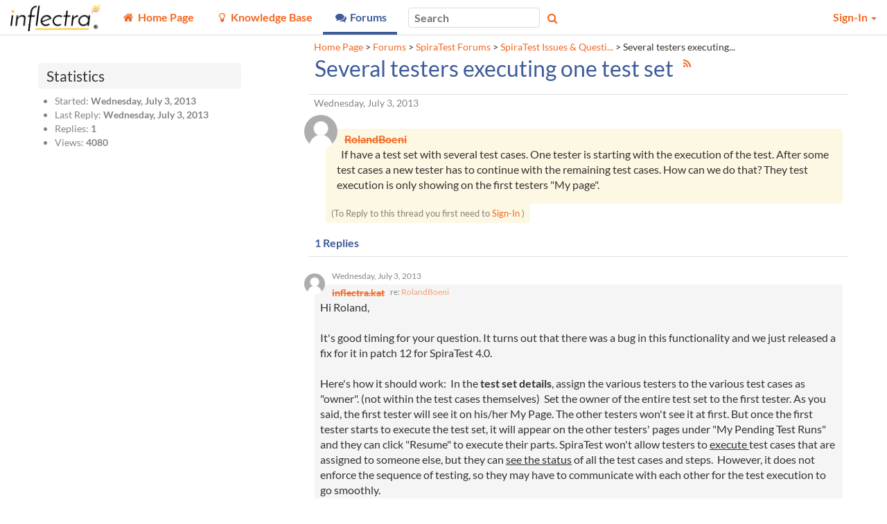

--- FILE ---
content_type: text/html; charset=utf-8
request_url: https://www.inflectra.com/Support/Forum/spiratest/issues-questions/631.aspx
body_size: 18783
content:


<!DOCTYPE html>
<html lang="en">

<head><meta http-equiv="X-UA-Compatible" content="IE=edge" /><meta name="viewport" content="width=device-width, initial-scale=1" /><title>
	Several testers executing one test set - Thread - Inflectra
</title>

	<!--Fav Icons-->
	<link rel="icon" href="../../../themes/FavIcon.ico" type="image/x-icon" /><link rel="shortcut icon" href="../../../themes/FavIcon.ico" type="image/x-icon" />

	<!-- Canonical -->
	<link id="lnkCanonical" rel="canonical" href="https://www.inflectra.com/Support/Forum/spiratest/issues-questions/631.aspx" />

	<!--App Icons-->
	<link rel="apple-touch-icon" href="../../../Images/kronodesk-icon-57x57.png" /><link rel="apple-touch-icon" sizes="57x57" href="../../../Images/Icons/kronodesk-icon-57x57.png" /><link rel="apple-touch-icon" sizes="72x72" href="../../../Images/Icons/kronodesk-icon-72x72.png" /><link rel="apple-touch-icon" sizes="114x114" href="../../../Images/Icons/kronodesk-icon-114x114.png" />

	<!-- Scripts -->
	

	<!-- Early loading CSS -->
	<link href="/Support/scripts/css/core?v=ECGnwc81tToIOshRrnSFQhFQDdmsnQsbm4h4cNEjRf81" rel="stylesheet"/>


	<!-- Content: App Script -->
	<script type="application/javascript">
        (function(w,d,s,l,i){w[l]=w[l]||[];w[l].push({'gtm.start':
    new Date().getTime(),event:'gtm.js'});var f=d.getElementsByTagName(s)[0],
                j = d.createElement(s), dl = l != 'dataLayer' ? '&l=' + l : ''; j.async = true; j.src =
                    'https://www.googletagmanager.com/gtm.js?id=' + i + dl; f.parentNode.insertBefore(j, f);
        })(window, document, 'script', 'dataLayer', 'GTM-NG49V2B');
    </script>

<meta name="description" content="
If have a test set with several test cases. One tester is starting with the execution of the test. After some test cases a new tester has to continue with the remaining test cases. How can we do that? They test execution is only showing on the first testers &quot;My page&quot;.

" /></head>

<body xmlns:tst="javascript:Inflectra.Web.KronoDesk">
	<div id="Global_divAjaxSpinner" style="display: none" title="Processing:">
		Loading...
	</div>
	<form method="post" action="./631.aspx?categoryUrl=spiratest&amp;forumUrl=issues-questions&amp;threadId=631" id="frmAspNet">
<div class="aspNetHidden">
<input type="hidden" name="__EVENTTARGET" id="__EVENTTARGET" value="" />
<input type="hidden" name="__EVENTARGUMENT" id="__EVENTARGUMENT" value="" />
<input type="hidden" name="__VIEWSTATE" id="__VIEWSTATE" value="Er8WAVvhdSyhRRdTB921nxZDamEfGoZFsWCWChSjmbgXgYncXBtGt29hWKkEbzeCeHySB2VowGlzHv2Wt5ZVNcgKg+kLHUXTf9UrJOjC8W95xKTFwt5EABhwAugZwGY+kwKP5zlwRS1A/NAr827llZ9Y28aEFyv3n61nl6+aQJteHHKg6pftBPmHb8PkgCDHof/gXch5W1btwgReK79pyzxAwAl4GU64atPEiPZjm7KVtfBlsuCRY1+0uPC7u0zZ0IIcGb/+BBlJfrxhnPGwp7SZS38YHvv7Yyth1ij454a1ACV4KHHLD3Tm5PrtKA+cs4/cTbEtVIJHkeZKaP0vGUst/Jucdk219jopQ9VqYubedktZLJ79RCbIYo7qxYPnQ2ni5CLSXjkhVFMM2fKaWhAi7M7aayzp1h53k7T+fQaQKUr2ZMc1oVtzz1HNUEzFZhFtkLUgqHbHkPtehR3B+M/pEVrbgWgJDORL6ZwXINi93TM1yzR0sjDNDRipJANfoGDf/bPnkBPi0NCAxKrJi/oiglKNoLvaNwBwuYor0R+/HJrOJKHOQT/GZ28qcDjlbfL9DAhNF8KPqIhHprINJFGH/cEeftRBPKW2AxfPnwvdrlDam+9AbFKVVo4WskxT6aI7xdOEL62kfgowFZB19oMgPUdWxHxVtjFhNf8RCfwVufZej+XZreXx+jBwv11b/tfflnxC9j7SSklVG+llVzcHiD02ETXoFe516R9lyfbaHgL6vqKZpQGZ6zw4rZ7/GO+bsWconOZgADrZflar6/mkn9gRewM+ntdEaaUA9+sUDgKC9bqxb0yjj8WoKSo6Ga7OW12BCgq6WRrhxD0GNVnrMQDr1qVSedUHWJaJWwZ6XBOQwE6NpJc9gbH/vSvXOaya0s4A+gL2pMBimmh2UjxpohSpsQfXWIE1EVqsI8enIbvJtdSeb+gvCUkKBjVdLPzSoOIpr3l+SbcPTMyNTGehpXDXXqYPyoak1nUd8K+4mLOUpCAemqnR3DSwY2cQP9UA62OdpY9NcpGDppjJRDY3qANQYWfO3bnYm3cXWjfpf4dPrrg0Zj/LRpJ8EWGsIfjhLdT65VTpHNN7gVkHCpNS8gNauI16NjuLbTPqbSXLhm3E0TPKl0WFyGDRAvFWVDjxawIgt/OfPhV/I6JXDELV7LofL0yTGhxHIZ/T3t5T6/YO46nlW2JB67m/F2WB8ai1XupDDe0WET5h+JpZEgHxE9sNYwyC2RGONve6Mz2FHRtE9v+OFOX//[base64]/eNfJUz5T6ghAr2uspvD3DmcSNYnjDbDrNhw2eIo/28eEyyeVy+1AFTQiTtyP7syXp/ik2qbXqmpDArDLzpUtJGGlu8QQRgxj97XjHmu+Y3vVNiieP/EniEFZgWGm6fAr6Z4Urs0WS1i23kCJxrMiatAv8fgbHfqcgZVnL9YcxWt0cSTJ5Lh5lrNIbasSz25QIMb4ulcnY/[base64]/CmNscxlNp0oLqFuPK5OpwsH5axv8AJsSnFSG3t1cv6HLdCfm5Yx35KQ/3qEna1xiUL2k9CInZyr8hO/Xi+GXJTJAL+kp0Rr9GkrtGQNKeQC1noxAqvzH1W0TiCNAzbBHDK7zo2bXy6VZle0stJO+5/QxrwrUnrdW4bighV4Sx6Wc3vS/wkhYV7ycw5JqCiSd53ORI7kw9HvKgRD0YA/y05sC2tP2IP6yTsZhaDPi2mzTWpGUvRzeXvWQtjAve6zOWEeVeHx/cxWgvl/h5ZGMzHSLwvjZXJANkRprLIEYmVei1X0F05ib2ua5tTbA4Khslf5e/k9a1IM4lvnccV9H8Em/e7SR7VvwcqzzfCvistCcP/HU8SJzbZwT1Ffky3I2LcT2A/K4W8Fx6cqILZMi7wE4C7AZnbWy9rv081olN0ACPjplWrO/nvdCYdT1KExgeW+iNvtxP25ekShaylyMGgjxdqT/fa6//2BoShSCr/gVs173yiCO799+9wqnXIoCA0tyycoccRILl0Coa1/[base64]/xJHzYryBghUwB5djYoketL/H9D/qmtLXv5s9IEhoznccNmSE1fBi1hTAh/nsbbF4DzA6ATqZm47MgRw4WHjBVUXaUpr6Ikh9fbQDlhWupF7XA3skBnGuVWdZQuzQ7mI8NTWGnB+TjCrWrZHElL/mXKEPzLJNRNtcfIW/Xb2c2Sguqv+lxxq/Hg2esWDEbBF/GRcIeYO7Z2N+hIEzpkUamvWVQsQcwiyCbr7nEDoD0gSAAFIgCBQmfas6Ap41Cj+H/HYA23ntupqHFVnPanNLsq9DuKxsIme8p67l9nc5PUcCPgCMiYUTz9GkpnvdBFqlnaM0jS0p4/krN0KJfMSjLUIzuzUiqoADmA0d3BNlCkpxslKPss24XVjHEPsP9vLqS0FhJj6LbQDTNfhRgI43GNGoiIoOtWRfozoKexLMvi5ehNgTNHhF3eq7ee1ip+QZMrho+wpAMm9mfJXI32KltDuDX77IB8vpTwC89wSxQT/OmOEalR6QYkWQ13NWBqwZq22VrRPBXVlCOQr32Hd7xSjVp8fViTX4S1lXH8XXxSJueM0AH/2Q6gpGNryuhVYOizjKxu0vqwLVJCWYBVoebLoZvVvC0WRVOBMh/I2CunduhdY09nNDdhJr0DPIgUp5OCT9/j3uAn/EAgomFx+DtGv/MiJjPSWlFajVqTJYUjkvqD99A+bMHg1mzVROQ/MVSpYH/z4RRSdS4jLmTTTPm13oAR4mvgULu6qMytHbJVtZecKO7zWlKaB3RXBr1hTu35kUsCr3KOjl/4mcDxOCH7SEbPqNPH1dRkv9REuGW/3XljLUuIo/tvmxJ20MXG7hyxCt+4htiiPoU2wFDFDL59yd37YhKFCxVbOnYglm1gaI7zTth3kqaQNGQ3bC5JDB+h1h/TAPAV1dWygKCvg2g0L8AzgAlmK9kas9tGwsbKRFRa3WyyzXT28+uPhS9mpCg7lzDfWvqrNmhgPC8bnv2/VfwD3BUfmi8/e0O6eEXfjU5Q6oQNS0nTtCUZZS10BtLoERXSc6SMHd+/IqPYrlp6RGHBYun/E50dLFIbe9E1+aBkxNZzQrnUXc1bsfDcYr1szkQqy3v9uyBOCltOypJw6m08BsONrFoW+dAVvSI+v1H7Ft2LbuxQ0y+pXYzzpzALX8npdDAHHhryZJEBI8hBT/G4tpMERlMX2OLFZenClOEcf65kYD+SS8J2U7H1VBiyD8BNX+RJr+Wv3q9fCIRjGWD7jt/Rn9IlGbMO6wRssUZlDVFemKYvgyKEWppU9eXr+vHSdnjSFSrAPdodKJjGTs24vVyPzGK6WB+JXpz+gANglMuDwrBNVGtc2mxYjp/N07U+ijskUHJaMIwsifDqPNXGJ1EtJv0WjMHIlD5kh2M3DJyjAmsWWa5+m5VatwaD7AcmN8FTHx3Im6MpYfH6gsZ0bALK6BOBqs5VSvql/pjMlodnnKM1fTSgiVrXa+evPSR0wMwJcIY+UNvo+/sldjxuK+emAc/CURg/YEkocODB4HqgcpFIwbyatPQWmVpkbrqNXwsdx3iK2rxJAZk9NUGNn0AIkwhWjQebl9uHQ+Gp4P8MS8KNKJDMTNrnLjkBZC0XM648qDNI++rLeD+YzNGuT2SH7ngM/ctwnmZaVL6b3qPOPrWBMbrUoI5fqauOH/hsmVLqh+VXpwUddm9feAApnXvwyuuN3MVcGEGzGNJGwR6Po8UbG6H6W2Icmdc3wT3LOvPMSy0pfGkAZb3n3Uinehg88vkvKzndAB7ES/l0Pt0GleUm4itUUTJWmEr2ICkE5Ova5Pl8Zt/VWieSxQgYs5yP7mzBcUG3WLPCxk4FQO342UOTjj/Rua48J6k5QXIrWnTxjuj5AyGbDNKg+8xIPvwhsP1UYB+fxLmGXG0QxFHEhcLOAvM6sd7Yh+b+vThFpekXd8Q8juMHdPtrdNWmd0p6Js5DH+VXMUdaevFSt2DpxvHMaEQW92zB7x1Ib8tGwTGQ1I2vp+lbMVe+/KBSmjdFNuRij1M1fBngtU81SrhA6n/Ib5fy1ICSF9B+1wzlfdDX7lJ0nti/7yUjTAAwWmKHAXCzN79JFA8e4Mjav2eK8t7Yejxy8Kj1rSVL+VjJmWLzCH5kc/ixpiskm0MbEz3mD73BRswpk210oAKrf+rRXq00C6PMxloobQ67yLH+nCYsI5BOysX2/EGjwrdH6J1Y+WMlXwMfe2K2xnVf5oOMTsqzvL4V1S4R6Hohomdz5G7DS/ceo/F9Rh0SI6HZOY4g4ZxVA4g1n/e3yqjZDpYZ9mPpjQGzWfGLYEF/ZSncwpXKNRoDlpAeo69MOQiy+oqwvVvBKfhZPBoO4sGeaq3wHb8ZV2yB8a+tIZUdBo6sJBy6lcRdEq7w/5ApznXVPwFqaLWwi72a6Xwi3fIljXzu388uXp8J78E/LAaG/ybuNxRauJZ2EiLRNVCteopBDYvU5PVxtIM4SthumF4O7Syl4QrMhIheAJePgpnmyOyE+rk7YK1slH0KBsWpzRa0t/F0sb6uSg0j9txcBtvwmvurLECHyKXCELdEfm0Tt0sNDePc20N/BvrsSnoGUPo2virvvdFV/JipoVtQoO84K41fHci4qi619+fbAbHLS2nh4L1sXga1HAvuyH/qGQIbazZoV6K8ra0egMiJKAy7+iO0VJ0xwkJ2sgr7Xjx1HUx0sUa59FGJR/DAXLwV7jmKY0qb/leEc6vLinA40+ZHL8KsHrfwqPJMeAUlfz8dkbQtXp7t6fj0e+TkckG1FHJ7ihzpsncPCWHciAu5ZHrXGnoBtE+6UNnPQZOkwrlD6R65kXXl4oDmZs9KAGWKfc/BJZ5BtZSIaD+ZzBEi0dhsjfeBj+0uBuEh2MNWi2HAs5EXmDG3YZ7sMp9MCaaRY7qmtRXdqUQ9uHLe3AoV6CUv9yiOETYFi+2yiQQRPZ7FtXKVCxlcD2TIZ9nnYRHTEgor8I7cSiAsXUbAIv/[base64]/5WIBV2q5mGk3R3sUaQaW7V5yHdsBUCRrTSiZ1XZ5RiDHuA41g8ozDKoC0TSgzUyOvIxhDDDbR/[base64]/xRXJxXlTdA+TiUMOQLr9liAmneNahtg4bsCsvizA6FoX99MMuo/XMevhrhS/C/UHxlxC4zJOQlX0rlKwwKgloRd9HapTxKIUE1OHjcb4UGaSd39+vqnm6E1dN6JtP8WsVs1YJVu5FCmtXIFtYM1r6XHkoHQ==" />
</div>

<script type="text/javascript">
//<![CDATA[
var theForm = document.forms['frmAspNet'];
if (!theForm) {
    theForm = document.frmAspNet;
}
function __doPostBack(eventTarget, eventArgument) {
    if (!theForm.onsubmit || (theForm.onsubmit() != false)) {
        theForm.__EVENTTARGET.value = eventTarget;
        theForm.__EVENTARGUMENT.value = eventArgument;
        theForm.submit();
    }
}
//]]>
</script>


<script src="/Support/WebResource.axd?d=pynGkmcFUV13He1Qd6_TZEgt_pQ7b8EAlyCt90HvW-P_3fN7iKoa7oLAGQGJKzWYKSGhcZUdIb2q2dPlpDn5bg2&amp;t=638901392248157332" type="text/javascript"></script>


<script src="/Support/ScriptResource.axd?d=dYljb4uYY-8-IJYDJWquESY1lcaEQ9y0lp7UiPLS93TqgT_of6tlzXBiQsaK8boVhYhDFlWTIJJEx3dUIEycFKq-uDeZKZPCb8HErauFh7QsZ60XhwFzcFf_kp3j-Y4ILL2MJVmHah20CZDDZH-IDQCs8uQ-W_vaPToUNN3rwzw1&amp;t=ffffffffa435d30a" type="text/javascript"></script>
<script src="/Support/ScriptResource.axd?d=o775blxyKNxLwAOrXNwzimYl8Up5UbhrqI-_qr36iADxut6VbbqYwofzLHhQSThOIHn-vNY5DBVK1dJ2OE29O3twL66l_4bAdAlmmGRarUHpXob3SP9cYXjNT7sj1G_A6iMwPcibhAnqvXiJDskD-luMYTD40zxZTWhHW9yhFuM1&amp;t=ffffffffa435d30a" type="text/javascript"></script>
<script src="/Support/ScriptResource.axd?d=lNF4tP0RpL4Z-uo9JhArDsInWBA8NLLL95Ha216qsyT1fW2oERGIA8b-uOvDy4X7RdpsC7uyf7u5c9H-kQ2JQ-1HmoW666B_Vit8dtZmj5nnDbwnBnAKX9m1TbPBrLxrClm5GfVJR-nWmfkXRjfTP4kjZBg87r0x1j5zxaOA8k81&amp;t=ffffffffa435d30a" type="text/javascript"></script>
<script src="/Support/ScriptResource.axd?d=aZ1nXZz77D7lnyFHUGeRFlCdwwZ4xCaF7oXC6Gh1bpMWkoAmI7Beu8WXHB-cV1xITApDLyKITPHXNRjjfPzFgryhpwVF6IkYZbTzBr4ZLT4OdItn08wJaEOnaeUvoCqEg6qDlsB7yD08JedhyyhNeHvwCyKfNzC7HFjNkjgmyM41&amp;t=ffffffffa435d30a" type="text/javascript"></script>
<script src="/Support/ScriptResource.axd?d=uYBxx9KlufPJ_VQ-f6KTmLoLHv2keqHlgVAQo1__y70e7pemrT-AxN4ay_cvp0cyBGu6sBrCAJaOz-n08Oq7LjCOGqng39BQOMI_-a3cZM61AIQaMetcwiOUiWToKy2MeWtcGbVNQb5NiPds-0Nir_diMAm99ysf6h1z3KefjPQ1&amp;t=ffffffffa435d30a" type="text/javascript"></script>
<script src="/Support/ScriptResource.axd?d=h-bu4UswXFP_i6sIhBrN1EjrrGgpKETPhjHKXeH_g5eQMWUOa9--KxTedrsF-vImghwaUBzEA8MNNsErELnAHS51rwIVer17wOCpGT6n5RtPSP46LNC1VPhksLBveJFgujvfyTl71y2BtZQSH9NlmCXiiPj0i0Vw3fcJHOsKD7Y1&amp;t=ffffffffa435d30a" type="text/javascript"></script>
<script src="/Support/ScriptResource.axd?d=jIid3BjPnU6gtivRDRFMyBGgrk51Pcirc0qvKW6_vx5hz6beUdgKB-0Y1ahjkCnXLqmW5LxMSWye5BaiJHBhmbKdoA82uqF4J9GO9I_KfFgaxDpor-2q-I0n55tdIoLLNOnQKic6kPV7gwZYL4VphD0CRJGxo9Pz3byEbY7c2vM1&amp;t=ffffffffa435d30a" type="text/javascript"></script>
<script src="/Support/ScriptResource.axd?d=xb2ObHSflfgz2BDdsuP_cbwjGeMCLGNbyY3SIXXNCJf9ojOOOy3mcF0pIuLH_RUfWp5WPydAap3BB3aq5GnV-R5NERBUfowDKDl9jYIH6YSq_GIFgo_6No5Nc9jdPD_VMSEp61KN5Lvuv6JqUwSZgg2&amp;t=ffffffffa435d30a" type="text/javascript"></script>
<script src="/Support/ScriptResource.axd?d=LLEQXUDi_Z4ERkwv3IDWq9YDrmzg29TyO5Mw0X3iVC5eQzh4frQrlDJ-Kh5dQUoBFS4dcmqiE0S7BM9p3mbUTHUPR0yEX9NKDTcdspMkgD-xzpja-45X-FtWEW5DVOdVMrY4IAQJ9rxYfGeN_DjtuA2&amp;t=ffffffffa435d30a" type="text/javascript"></script>
<script src="/Support/WebResource.axd?d=0SvRGw4OtUABNK2jtVZk0UoUw1ujrXGNm-sDaii5jqY_24Aul3mqUEpnzLv5L2bimXldEpXeeg_ypS5O94gt5ZrOeCAKqa7zQIBm0FnKmaijfnEpKwoo5IBuHYvKV88oAwRKHiE2vtiTwIOuFWdvKydcneUB0i0T8WbqnyB3H3Q1&amp;t=638959362640000000" type="text/javascript"></script>
<script src="/Support/ScriptResource.axd?d=dwY9oWetJoJoVpgL6Zq8OFfIA6sjHvuC36jbU9NuevVrss2yYdtH0vMyqROzaPKBzXt3ZVuEVd4BRLe4_BHd_OEADTFS7K7iZRx7BL2Ce9Jllk6WK9m3Dl6oWhulLZpS3iSlq8QkABsRDn28lTgIorDQ-kcfUrn0vaiHafNi8kg1&amp;t=5c0e0825" type="text/javascript"></script>
<script src="../../../Services/Ajax/SearchService.svc/js" type="text/javascript"></script>
<script src="../../../Services/Ajax/GlobalService.svc/js" type="text/javascript"></script>
<div class="aspNetHidden">

	<input type="hidden" name="__VIEWSTATEGENERATOR" id="__VIEWSTATEGENERATOR" value="60662E90" />
	<input type="hidden" name="__VIEWSTATEENCRYPTED" id="__VIEWSTATEENCRYPTED" value="" />
	<input type="hidden" name="__EVENTVALIDATION" id="__EVENTVALIDATION" value="xxOzWt5crSYKfAdQWKxz45ujKutCFDosMKYKeANHAxBdymC/jmJrcxkriwEFBnBC7ywv4tecOQ0xIzmM7V/tORaFe6wQmPwzP/X5K6sMvDqndyZDNer9o9R2oL7Fyfawumptznb0S0OFBQrkcg4NYuIR7FH9/lNmh/tgfyHX84ecHLk0EyElW5Aw2NOhr+YHW37lkqDPJo1U42jKAV67uq5PoY6Yos0Zcdk6qbQctCxmBFrIV9+Uyq5EvXw1sD70xFovpAG9/HwRPGhwoqcFhUmAEiSBM2fltMtgpbHhhmE=" />
</div>
		<div id="pgbase" class="container-fluid">
			<!-- Header -->
			<div class="ui-widget-header header header-navbar border-bottom" style="background-position: left top;">
				<!-- Menu Bar -->
				<nav class="navbar navbar-default" id="krono-navbar">
					<div class="navbar-header">
						<a id="lnkHomePage" class="navbar-brand" href="https://www.inflectra.com/"><img id="imgKronoDeskLogo" title="Home Page" class="nav-brand_full" src="../../../Handlers/SettingsImage.ashx?theme=&amp;setting=External_CompanyLogo" alt="Home Page" /><img id="imgKronoDeskMobileLogo" title="Home Page" class="nav-brand_favicon" src="../../../Handlers/SettingsImage.ashx?theme=&amp;setting=External_CompanyLogoMobile" alt="Home Page" /></a>
					</div>
					<div class="navbar-info" id="kronodesk-navbar-collapse">
						<div class="nav_menu">
							<input type="checkbox" class="nav-menu_list_checkbox is-offscreen" id="nav-menu_list_checkbox" />
							<label for="nav-menu_list_checkbox" class="nav-menu_list_label">
								<span class="fa fa-bars"></span>
							</label>
							<ul class="nav-menu_list" id="mnuOnFullWidth">
								
										<li class="nav-menu_item" data-nav-value="100">
												<a href="https://www.inflectra.com/Support/">
													<span class="fa fa-fw fa-home" title="Home Page"></span>
													<span class="nav-item_text">
														Home Page
													</span>
												</a>
											</li>
									
										<li class="nav-menu_item" data-nav-value="200">
												<a href="https://www.inflectra.com/Support/KnowledgeBase.aspx">
													<span class="fa fa-fw fa-lightbulb-o" title="Knowledge Base"></span>
													<span class="nav-item_text">
														Knowledge Base
													</span>
												</a>
											</li>
									
										<li class="nav-menu_item active" data-nav-value="300">
												<a href="https://www.inflectra.com/Support/Forums.aspx">
													<span class="fa fa-fw fa-comments" title="Forums"></span>
													<span class="nav-item_text">
														Forums
													</span>
												</a>
											</li>
									
										
									
							</ul>
						</div>
						<div id="navbar_search_box" class="nav_search" role="search">
							<div class="form-group">
								<input type="search" placeholder="Search" class="ui-widget ui-widget-content ui-corner-all " name="mpMain$txtGlobalSearch" type="text" id="txtGlobalSearch" onkeydown="mpMain_txtGlobalSearch_keydown(event)" />
								<span class="fa fa-search button nav_search_btn colorTextLink" aria-hidden="true" onclick="mpMain_btnGlobalSearch_click(event)"></span>
								<span class="fa fa-times pale nav_search_close" onclick="mpMain_btnGlobalSearchPopupClose_click(event)"></span>
							</div>
						</div>
						<ul class="nav navbar-nav navbar-right nav_user" id="navbar-user-box">
							
									
									<li id="pnlSecure" class="dropdown">
										<a href="#" class="dropdown-toggle" data-toggle="dropdown" role="button" aria-haspopup="true" aria-expanded="false">
											Sign-In
											<span class="caret"></span>
										</a>
										<ul class="dropdown-menu ui-widget-content" role="menu">
											<li>
												<div id="pnlLogin" class="mt3 mx3">
													<div class="align-center border-bottom pb3 px4">
														<input type="text" placeholder="Login ID" class="ui-widget ui-widget-content ui-corner-all mb2" name="mpMain$HeadLoginView$signinUser" type="text" id="signinUser" class="mb2" style="width: 15rem" />
														<input type="password" placeholder="Password" class="ui-widget ui-widget-content ui-corner-all mb2" name="mpMain$HeadLoginView$signinPass" type="text" id="signinPass" class="mb2" style="width: 15rem" />
														<br />
														<input id="signinKeep" type="checkbox" name="mpMain$HeadLoginView$signinKeep" />
														<label for="signinKeep" class="mr4 font90 weight-normal pale mxauto">
															Keep me logged in
														</label>
														<br />
														<a class="btn py2 px4" href="javascript:a()">Sign-In</a>
														<br />
													</div>
													<div class="align-center mt3">
														<a id="lnkForgotPassword" class="font90 keep-link-color weight-normal" href="../../../Account/ResetPassword.aspx">Forgot Your Password?</a>
														<span id="reg">
															<span class="pale">&nbsp;&nbsp; | &nbsp;&nbsp;</span>
															<a class="font90 keep-link-color weight-normal" href="../../../Account/Register.aspx">Register</a>
														</span>
													</div>
												</div>
												<div class="js-is-loading"></div>
											</li>
										</ul>
									</li>
								
						</ul>
					</div>
				</nav>
			</div>
			<div class="row script-loader">
				<div class="col-xs-12">
					<noscript>
						<div class="MessageError" style="width: 100%; margin: 5px;">
							JavaScript Needs to be Enabled for This Application to Work Correctly!
						</div>
					</noscript>
					<script type="text/javascript">
//<![CDATA[
Sys.WebForms.PageRequestManager._initialize('mpMain$ajxScriptManager', 'frmAspNet', [], [], [], 90, 'mpMain');
//]]>
</script>

				</div>
			</div>

			
	<div class="container xxs-px3">
		<div class="row mt5 xxs-mt5 xs-mt5">
			<div class="col-sm-12 col-md-push-4 col-lg-push-3 col-md-7 col-lg-8 col-lg-offset-1 col-md-offset-1 pa0 mb5 xxs-mb3">
				<div class="mtn5 mbn4 pt3 px3 small">
					<p>
						<span id="siteMapPath"><a href="#siteMapPath_SkipLink" style="position:absolute;left:-10000px;top:auto;width:1px;height:1px;overflow:hidden;">Skip Navigation Links</a><span><a title="Home Page" href="/Support/Default.aspx">Home Page</a></span><span> &gt; </span><span><a title="Forums" href="/Support/Forums.aspx">Forums</a></span><span> &gt; </span><span><a title="SpiraTest Forums" href="/Support/Forum/spiratest/List.aspx">SpiraTest Forums</a></span><span> &gt; </span><span><a title="SpiraTest Issues &amp; Questions" href="/Support/Forum/spiratest/issues-questions/List.aspx">SpiraTest Issues &amp; Questi...</a></span><span> &gt; </span><span><span title="Several testers executing one test set">Several testers executing...</span></span><a id="siteMapPath_SkipLink"></a></span>
					</p>
				</div>
				<div class="ui-widget">
					<div class="ui-widget-header ui-corner-top pt0">
						<h1 class="mt0 h2">
							<span class="inline-block mr3 mb2">
								<span id="lblThreadName">Several testers executing one test set</span>
							</span>
							<small>
								<sup class="mr3">
									<a id="lnkRssFeed" title="Subscribe to RSS Feed" class="mr2" href="631/RssFeed.aspx">
                                        <span class="fa fa-rss colorTextLink"></span>
									</a>
								</sup>
								
							</small>
						</h1>
					</div>

					<span class="small pale">
						<span id="lblCreationDate" class="date mx3">Wednesday, July 3, 2013</span></span>
					

					<div class="ui-widget-content pr0">
						<div class="threadMessage commentlist-item mr3">
							<div class="UserNameAvatar commentlist-item-avatar">
								<div><img src="/Support/images/noavatar.png" alt="Avatar" style="max-width:48px; max-height:48px; vertical-align:middle;" /></div>
							</div>
							<div class="commentlist-item-message backgroundHighlight">
								<span class="commentlist-item-username">
									<div><span style="font-weight:bold;"><strike>RolandBoeni</strike></span></div>
								</span>
								<div class="commentlist-item-content">
									<span id="lblThreadText" ContainsMarkup="true">
If have a test set with several test cases. One tester is starting with the execution of the test. After some test cases a new tester has to continue with the remaining test cases. How can we do that? They test execution is only showing on the first testers "My page".

</span>
									<input name="mpMain$MainContent$thrId" type="hidden" id="thrId" value="631" />
								</div>
							</div>
							<div class="footer clearfix">
								<div id="divAnonLogin" class="thread-actions py2 px3 font90 left inline-block backgroundHighlight">
									<span class="pale font90">(To Reply to this thread you first need to</span>
									<a id="HeadLoginStatus" class="font90" href="../../../Account/Login.aspx">Sign-In</a>
									<span class="pale font90">)</span>
								</div>
								
							</div>
						</div>
					</div>
				</div>

				<div class="ui-widget" style="margin-top: -1rem;">
					<div class="ui-widget-header">
						<span id="lblReplyCount">1</span>
						Replies
					</div>
					
							<div class="reply-content ui-widget-content clearfix commentlist-item thread-reply py0">
								<div class="commentlist-item-header">
									<span class="commentlist-item-date">
										<span id="lblCreationDate" class="date">Wednesday, July 3, 2013</span>
										<a id="reply1155"></a>
									</span>
								</div>
								<div class="commentlist-item-avatar UserNameAvatar">
									<div><img src="/Support/images/noavatar.png" alt="Avatar" style="max-width:32px; max-height:32px; vertical-align:middle;" /></div>
								</div>
								<div class="commentlist-item-message">
									<div class="commentlist-item-message-header inline-flex">
										<span class="commentlist-item-username mr3 nowrap">
											<div><span style="font-weight:bold;"><strike>inflectra.kat</strike></span></div>
										</span>
										<span id="spnReplyTo" class="replyTo font75 pale">
											re:
										    <a id="lnkReplyToPerson" class="user" href="/Support/Forum/spiratest/issues-questions/631.aspx#threadTop">RolandBoeni</a>
											<span id="lblReplyToDate" class="date dn">Wednesday, July 3, 2013</span>
										</span>
									</div>
									<div class="commentlist-item-content">
										<span id="lblReplyBody" ContainsMarkup="true">
Hi Roland,

<div><br></div><div>It's good timing for your question. It turns out that there was a bug in this functionality and we just released a fix for it in patch 12 for SpiraTest 4.0.</div><div><br></div><div>Here's how it should work: &nbsp;In the<b> test set details</b>, assign the various testers to the various test cases as "owner". (not within the test cases themselves) &nbsp;Set the owner of the entire test set to the first tester. As you said, the first tester will see it on his/her My Page. The other testers won't see it at first. But once the first tester starts to execute the test set, it will appear on the other testers' pages under "My Pending Test Runs" and they can click "Resume" to execute their parts. SpiraTest won't allow testers to <u>execute </u>test cases that are assigned to someone else, but they can <u>see the status</u> of all the test cases and steps. &nbsp;However, it does not enforce the sequence of testing, so they may have to communicate with each other for the test execution to go smoothly.</div><div><br></div><div>Let us know if you have further questions after applying patch 12.</div><div><br></div><div>Regards,</div><div>Elise</div></span>
									</div>
								</div>

								
							</div>
						

					
						<div class="summary weight-bold mb4 mw-960 mxauto xxs-mxn3 backgroundHighlight borderRadius pa4 mt4">
							<span id="lblCTA" ContainsMarkup="true"><h3>Spira Helps You Deliver Quality Software, Faster and With Lower Risk</h3><p><a href="https://www.inflectra.com/Trial/SpiraTeam.aspx"><img alt="" width="570" height="93" src="https://www.inflectra.com/Screenshot/2710.aspx"></a></p><p>And if you have any questions, please <strong><a href="https://www.inflectra.com/Company/Contact-Us.aspx#email">email</a></strong> or call us at +1 (202) 558-6885</p><p>&nbsp;</p></span>
						</div>
					
				</div>
			</div>

			<div class="col-sm-12 col-md-4 col-md-pull-8 col-lg-pull-9 col-lg-3 col-sm-push-0 col-lg-push-0 pa0">
				<div class="ui-widget">
					<div class="titlebar">
						<span>
							Statistics
						</span>
					</div>
					<div class="ui-widget-content pale font90">
						<ul>
							<li>
								Started:
								<b>
									<span id="lblThreadStarted">Wednesday, July 3, 2013</span></b>
							</li>
							<li>
								Last Reply:
								<b>
									<span id="lblThreadUpdated">Wednesday, July 3, 2013</span></b>
							</li>
							<li>
								Replies:
								<b>
									<span id="lblThreadReplies">1</span></b>
							</li>
							<li>
								Views:
								<b>
									<span id="lblThreadViews">4080</span></b>
							</li>
						</ul>
					</div>
				</div>

			</div>
		</div>
	</div>

	<div class="popup panel-top w11 box-shadow border borderRadius" id="dlgEditThread">
		<span class="fa fa-times pale" data-popup="close"></span>
		<h2 class="border-bottom mt0 mb4 pb3">
			Edit Thread
		</h2>
		<div class="form-horizontal">
			<div class="form-group">
				<div class="col-md-3">
					<label for="txtName" id="txtNameLabel" Required="true">Name</label>:
				</div>
				<div class="col-md-9">
					<input type="text" class="ui-widget ui-widget-content ui-corner-all w-100" name="mpMain$MainContent$txtName" type="text" maxlength="64" id="txtName" class="w-100" />
				</div>
			</div>
			<div class="form-group">
				<div class="col-md-3">
					<label for="txtBody" id="txtBodyLabel" Required="true">Body</label>:
				</div>
				<div class="col-md-9">
					<textarea name="mpMain$MainContent$txtBody" rows="2" cols="20" id="txtBody" class="w-100">
</textarea>
				</div>
			</div>
			<div class="form-group">
				<div class="col-md-3">
					<label for="txtTags" id="txtTagsLabel" Required="false">Tags</label>:
				</div>
				<div class="col-md-9">
					<input type="text" class="ui-widget ui-widget-content ui-corner-all w-100" name="mpMain$MainContent$txtTags" type="text" maxlength="255" id="txtTags" class="w-100" RichText="false" />
				</div>
			</div>
			<div class="form-group">
				<div class="col-md-offset-3 col-md-8 btn-group">
					<button type="button"
						class="btn btn-primary py3 px5"
						onclick="saveItem();return false;">
						Save</button>
					<button type="button"
						class="btn py3"
						onclick="$('#dlgEditThread').removeClass('is-open');return false;">
						Cancel</button>
				</div>
			</div>
		</div>
	</div>
	<div class="popup-overlay"></div>

	<div class="popup panel-top w11 box-shadow border borderRadius" id="dlgEditMessage">
		<span class="fa fa-times pale" data-popup="close"></span>
		<h2 class="border-bottom mt0 mb4 pb3">
			Edit Message
		</h2>
		<div class="form-horizontal">
			<div class="form-group">
				<div class="col-md-12">
					<textarea name="mpMain$MainContent$txtMessageBody" rows="2" cols="20" id="txtMessageBody" class="w-100">
</textarea>
				</div>
			</div>
			<div class="form-group">
				<input type="hidden" id="msgId" />
				<div class="col-md-offset-3 col-md-8">
					<button type="button"
						class="btn btn-primary py3 px5"
						onclick="saveItem();return false;">
						Save</button>
					<button type="button"
						class="btn py3"
						onclick="$('#dlgEditMessage').removeClass('is-open');return false;">
						Cancel</button>
				</div>
			</div>
		</div>
	</div>
	<div class="popup-overlay"></div>


		</div>
		<div class="footer-full border-top">
			<div class="row footer">
				<div class="hidden-sm hidden-xs col-md-6 ui-align-left">
					&copy;&nbsp;Copyright
					2006-2026
					Inflectra Corporation,
				    All Rights Reserved
					|
				    en-US
					|
				    
					
				</div>
				<div class="col-xs-12 col-md-6 ui-align-right">
					Tel: <a href="tel:1-866-572-5878">1-866-572-5878</a>&nbsp;|&nbsp;<a href="https://www.inflectra.com/Support/Ticket/List.aspx">Help Desk</a>&nbsp;|&nbsp;<a href="https://www.inflectra.com/Company/Legal-Notices.aspx">Legal Notices</a>&nbsp;|&nbsp;<a href="https://www.inflectra.com/Company/Privacy-Policy.aspx">Privacy Policy</a>
					<br />
					<div class="poweredByFooter">
						Powered by
						<a id="lnkProductName" href="https://www.inflectra.com/KronoDesk/">KronoDesk</a>
						v5.0
						<a id="lnkTagline" href="https://www.inflectra.com/KronoDesk/" target="_blank">help desk software</a>
						| &copy;
			                Copyright
						<a id="lnkCompanyName"></a>
						2006-2026
						|
			                Licensed to
						Inflectra Corporation.
					</div>
				</div>
			</div>
		</div>
		<div id="pnlSearchResults" class="modal popup panel-full ui-corner-all backgroundMain box-shadow pa5 xxs-px3 xxs-pt3">
			<div class="right inline-block pointer pale font125" id="js-search-close">
				<span class="fa fa-times"></span>
			</div>
			<h3 class="mt0 mb0 align-center">
				<span id="lblSearchResultCount"></span>
				Search Results
			</h3>
			<ul class="search-results-filters mxauto ul-is-nav mb4">
				<li class="search-filter__all is-selected">
					<a role="button">
						All</a>
				</li>
				<li class="search-filter__forum">
					<a role="button">
						<span class="fa fa-fw fa-comments"></span>
						Forums</a>
				</li>
				<li class="search-filter__thread">
					<a role="button">
						<span class="fa fa-fw fa-comment"></span>
						Threads</a>
				</li>
				<li class="search-filter__message">
					<a role="button">
						<span class="fa fa-fw fa-coment"></span>
						Messages</a>
				</li>
				<li class="search-filter__ticket">
					<a role="button">
						<span class="fa fa-fw fa-envelope-o"></span>
						Tickets</a>
				</li>
				<li class="search-filter__article">
					<a role="button">
						<span class="fa fa-fw fa-lightbulb-o"></span>
						Articles</a>
				</li>
				<li class="search-filter__user">
					<a role="button">
						<span class="fa fa-fw fa-user"></span>
						Users</a>
				</li>
			</ul>
			<div id="ajxSearchResults" class="search-results__list vw60 sm-vw90 vh90-chrome scrollbox mxauto mt3 overflow-y-auto" ErrorMessageControlId="divMessageBox">

</div>
		</div>

		
		<div id="global-spinner" class="fixed top0 right-login height-nav w7 z10000" style="display: none;">
			<div class="js-is-loading is-visible">
				<div class="loader">&nbsp;</div>
				<span class="sr-only">
					Loading...</span>
			</div>
		</div>
		<div class="popup-overlay-fixed"></div>

		
	

<script type="text/javascript">
//<![CDATA[
Inflectra.KronoDesk.Web.Services.Ajax.SearchService.set_path('/Support/Services/Ajax/SearchService.svc');Inflectra.KronoDesk.Web.Services.Ajax.GlobalService.set_path('/Support/Services/Ajax/GlobalService.svc');Sys.Application.add_init(function() {
    $create(Inflectra.KronoDesk.Web.ServerControls.SearchResults, {"autoLoad":false,"cssClass":"search-results__list vw60 sm-vw90 vh90-chrome scrollbox mxauto mt3 overflow-y-auto","webServiceClass":Inflectra.KronoDesk.Web.Services.Ajax.SearchService}, {"loaded":ajxSearchResults_loaded}, null, $get("ajxSearchResults"));
});
//]]>
</script>
</form>

	<!-- Content: scrPre -->
	
	<link href="/Support/scripts/css/threaddetail?v=HUHJkYaLaG8fYRvENzFuJOjlhP9m-h6cBG7SbZfnJ541" rel="stylesheet"/>


	<!-- Content: scripts1 -->
	
<script type="application/javascript">
var threadId=631,thrUrl='/Support/services/api/threads',SITE_URL='/Support/',CKEDITOR_BASEPATH='/Support/scripts/editor/',kd={"culture":{"timeZoneOffset":"-05:00","timeZoneOffsetMins":-300,"culture":"en","dateFormatShort":"M/D/YYYY","dateFormatLong":"dddd, MMMM D, YYYY","fullDateTimePattern":"dddd, MMMM D, YYYY h:mm:ss A"},"vars":{"spiraRestURLPrefix":"/services/v6_0/restservice.svc","loginUrl":"/Support/Account/Login.aspx"}};kd.res={};;
</script>

	<link href="/Support/scripts/css/theme?v=DjiclxcifmdrM725eOlgEXGWF8QHAoYyTRZsFRKSgvY1" rel="stylesheet"/>

	<script src="/Support/scripts/js/core?v=d5OG9-vXMIt0PLqs0kxqCtxYbIwHWisQ8ghBdirMnIo1"></script>

	<script src="/Support/scripts/js/lang?v=xHv4RLlirC4IRFSq0TdjOkskuvbY96qoJRVMmva1bNg1"></script>

	<!-- Content: scripts2 -->
	
<script type="application/javascript">
$(function(){$('#txtBody').ckeditor({customConfig:'',skin:'flat',disableNativeSpellChecker:false,linkShowAdvancedTab:false,linkShowTargetTab:false,uploadUrl:false,removePlugins:'uploadimage,image',pasteFilter:'p;a[!href];b;i;u;strong;ul;ol;li',toolbar:[{name:'styles',items:['Format','Font','FontSize']},{name:'basicstyles',items:['Bold','Italic','Underline','-','RemoveFormat']},{name:'colors',items:['TextColor','BGColor']},{name:'paragraph',items:['NumberedList','BulletedList','-','Outdent','Indent','-','Blockquote','-','JustifyLeft','JustifyCenter','JustifyRight']},{name:'insert',items:['Link','Unlink','-','Image','VideoDetector','CodeSnippet','Table','HorizontalRule','-','PasteFromWord','-','CreateToken']},{name:'tools',items:['Maximize','-','Source','-','Templates','UIColor','ShowBlocks']}],title:'',allowedContent:ck_allowed,extraPlugins:'videodetector',minimumChangeMilliseconds:500});;$('#txtMessageBody').ckeditor({customConfig:'',skin:'flat',disableNativeSpellChecker:false,linkShowAdvancedTab:false,linkShowTargetTab:false,uploadUrl:false,removePlugins:'uploadimage,image',pasteFilter:'p;a[!href];b;i;u;strong;ul;ol;li',toolbar:[{name:'styles',items:['Format','Font','FontSize']},{name:'basicstyles',items:['Bold','Italic','Underline','-','RemoveFormat']},{name:'colors',items:['TextColor','BGColor']},{name:'paragraph',items:['NumberedList','BulletedList','-','Outdent','Indent','-','Blockquote','-','JustifyLeft','JustifyCenter','JustifyRight']},{name:'insert',items:['Link','Unlink','-','Image','VideoDetector','CodeSnippet','Table','HorizontalRule','-','PasteFromWord','-','CreateToken']},{name:'tools',items:['Maximize','-','Source','-','Templates','UIColor','ShowBlocks']}],title:'',allowedContent:ck_allowed,extraPlugins:'videodetector',minimumChangeMilliseconds:500});;});
</script>

	<!-- Content: scrPost -->
	
	<script src="/Support/scripts/js/threaddetail?v=W3x7XVPyRdKuVhZzgC3nKD8pMqsqUqAMEE6YHTZ1Jjk1"></script>


	<!-- Content: scripts3 -->
	
</body>
</html>


--- FILE ---
content_type: text/javascript
request_url: https://www.inflectra.com/Support/ScriptResource.axd?d=xb2ObHSflfgz2BDdsuP_cbwjGeMCLGNbyY3SIXXNCJf9ojOOOy3mcF0pIuLH_RUfWp5WPydAap3BB3aq5GnV-R5NERBUfowDKDl9jYIH6YSq_GIFgo_6No5Nc9jdPD_VMSEp61KN5Lvuv6JqUwSZgg2&t=ffffffffa435d30a
body_size: 63397
content:
// Keep CTP DataContext logic here so it gets copied to descendants.  Only 1.0 Components to extend
// are Behavior and Control; don't need dataContext on Application since it wasn't Component in CTP.
Sys.Component.prototype.get_dataContext = function Sys$Component$get_dataContext() {
	return (this._dataContext || null);
}

Sys.Component.prototype.set_dataContext = function Sys$Component$set_dataContext(value) {
	this._dataContext = value;
}

Sys.UI.Control.prototype.get_dataContext = function Sys$UI$Control$get_dataContext() {
    var dc = Sys.UI.Control.callBaseMethod(this, 'get_dataContext');
    if (!dc) {
        var parent = this.get_parent();
        if (parent) {
            dc = parent.get_dataContext();
        }
    }
    return dc;
}
Sys.UI.Control.prototype.set_dataContext = Sys.Component.prototype.set_dataContext;

Sys.UI.Behavior.prototype.get_dataContext = function Sys$UI$Behavior$get_dataContext() {
    var dc = Sys.UI.Behavior.callBaseMethod(this, 'get_dataContext');
    if (!dc) {
        if (this.control) {
            dc = this.control.get_dataContext();
        }
        else {
			var e = this.get_element();
			if(e) {
				// todo: if no e.control we could always use the parenting logic to find an element
				//		 in the DOM that parents e that does have a control on it, then call get_dataContext on that.
				var c = e.control;
				if(c) dc = c.get_dataContext();
			}
        }
    }
    return dc;
}
Sys.UI.Behavior.prototype.set_dataContext = Sys.Component.prototype.set_dataContext;

// AtlasMozilla.js
// Atlas Framework Core (Mozilla-specific).
//
// This adds APIs when running under Mozilla used by other parts of the
// Atlas framework.
//

function _loadMozillaCompatLayer(w) {

    // innerText is still used by Label.
    w.HTMLElement.prototype.__defineGetter__('innerText', function() {
            return this.textContent;
        });
    w.HTMLElement.prototype.__defineSetter__('innerText', function(v) {
            if (v) {
                this.innerHTML = formatPlainTextAsHtml(v);
            }
            else {
                this.innerHTML = '';
            }
        });

    // Copied from HttpServerUtility.FormatPlainTextAsHtml()
    function formatPlainTextAsHtml(str) {
        var sb = new Sys.StringBuilder();

        var numChars = str.length;
        var prevCh;

        for (var i=0; i < numChars; i++) {
            var ch = str.charAt(i);
            switch (ch) {
                case "<":
                    sb.append("&lt;");
                    break;
                case ">":
                    sb.append("&gt;");
                    break;
                case "\"":
                    sb.append("&quot;");
                    break;
                case "&":
                    sb.append("&amp;");
                    break;
                case " ":
                    if (prevCh == " ") {
                        sb.append("&nbsp;");
                    }
                    else {
                        sb.append(" ");
                    }
                    break;
                case "\r":
                    // Ignore \r, only handle \n
                    break;
                case "\n":
                    // Insert line breaks before and after the <br>, so the HTML looks better.
                    sb.appendLine();
                    sb.appendLine("<br />");
                    break;
                default:
                    sb.append(ch);
                    break;
            }

            prevCh = ch;
        }

        return sb.toString();
    }
    
    function selectNodes(doc, path, contextNode) {
        contextNode = contextNode ? contextNode : doc;
        var xpath = new XPathEvaluator();
        var result = xpath.evaluate(path, contextNode,
                                    doc.createNSResolver(doc.documentElement),
                                    XPathResult.ORDERED_NODE_SNAPSHOT_TYPE, null);

        var nodeList = new Array(result.snapshotLength);
        for(var i = 0; i < result.snapshotLength; i++) {
            nodeList[i] = result.snapshotItem(i);
        }

        return nodeList;
    }

    function selectSingleNode(doc, path, contextNode) {
        path += '[1]';
        var nodes = selectNodes(doc, path, contextNode);
        if (nodes.length != 0) {
            for (var i = 0; i < nodes.length; i++) {
                if (nodes[i]) {
                    return nodes[i];
                }
            }
        }
        return null;
    }

    w.XMLDocument.prototype.selectNodes = function w$XMLDocument$selectNodes(path, contextNode) {
        return selectNodes(this, path, contextNode);
    }

    w.XMLDocument.prototype.selectSingleNode = function w$XMLDocument$selectSingleNode(path, contextNode) {
        return selectSingleNode(this, path, contextNode);
    }

    w.XMLDocument.prototype.transformNode = function w$XMLDocument$transformNode(xsl) {
        var xslProcessor = new XSLTProcessor();
        xslProcessor.importStylesheet(xsl);

        var ownerDocument = document.implementation.createDocument("", "", null);
        var transformedDoc = xslProcessor.transformToDocument(this);

        return transformedDoc.xml;
    }

    Node.prototype.selectNodes = function Node$selectNodes(path) {
        var doc = this.ownerDocument;
        return doc.selectNodes(path, this);
    }

    Node.prototype.selectSingleNode = function Node$selectSingleNode(path) {
        var doc = this.ownerDocument;
        return doc.selectSingleNode(path, this);
    }

    Node.prototype.__defineGetter__('baseName', function() {
        return this.localName;
    });

    Node.prototype.__defineGetter__('text', function() {
        return this.textContent;
    });
    Node.prototype.__defineSetter__('text', function(value) {
        this.textContent = value;
    });

    Node.prototype.__defineGetter__('xml', function() {
        return (new XMLSerializer()).serializeToString(this);
    });

    DocumentFragment.prototype.getElementById = function DocumentFragment$getElementById(id) {
        var nodeQueue = [];
        var childNodes = this.childNodes;
        var node;
        var c;

        for (c = 0; c < childNodes.length; c++) {
            node = childNodes[c];
            if (node.nodeType == 1) {
                Array.enqueue(nodeQueue, node);
            }
        }

        while (nodeQueue.length) {
            node = Array.dequeue(nodeQueue);
            if (node.id == id) {
                return node;
            }
            childNodes = node.childNodes;
            if (childNodes.length != 0) {
                for (c = 0; c < childNodes.length; c++) {
                    node = childNodes[c];
                    if (node.nodeType == 1) {
                        Array.enqueue(nodeQueue, node);
                    }
                }
            }
        }

        return null;
    }

    //DocumentFragment.prototype.createElement = function DocumentFragment$createElement(tagName) {
    //    return document.createElement(tagName);
    //}
}
// AtlasTypeDescriptor.js
// Atlas Framework Core.
// Used by Safari -- it lowercases attribute names,
// so we must store regular and lowercased versions of properties & events.

function _loadTypeDescriptorCompatLayer(w) {
    Inflectra.KronoDesk.Web.AjaxExtensions.TypeDescriptor.prototype._addEvent = Inflectra.KronoDesk.Web.AjaxExtensions.TypeDescriptor.prototype.addEvent;
    Inflectra.KronoDesk.Web.AjaxExtensions.TypeDescriptor.prototype._addProperty = Inflectra.KronoDesk.Web.AjaxExtensions.TypeDescriptor.prototype.addProperty;

    Inflectra.KronoDesk.Web.AjaxExtensions.TypeDescriptor.prototype.addEvent = function Inflectra$KronoDesk$Web$AjaxExtensions$TypeDescriptor$addEvent(eventName) {
        this._addEvent(eventName);
        var lcEventName = eventName.toLowerCase();
        if (eventName != lcEventName) {
            this._addEvent(lcEventName);
            this._getEvents()[lcEventName].name = eventName;
        }
    }

    Inflectra.KronoDesk.Web.AjaxExtensions.TypeDescriptor.prototype.addProperty = function Inflectra$KronoDesk$Web$AjaxExtensions$TypeDescriptor$addProperty(propertyName, propertyType, readOnly, isDomElement) {
        var propInfo = this._addProperty.apply(this, arguments);
        var lcPropertyName = propertyName.toLowerCase();
        if (propertyName !== lcPropertyName) {
            var baseArguments = [];
            Array.add(baseArguments, lcPropertyName);
            for (var a = 1; a < arguments.length; a++) {
                Array.add(baseArguments, arguments[a]);
            }
            this._addProperty.apply(this, baseArguments);
            this._getProperties()[lcPropertyName].name = propertyName;
        }
        return propInfo;
    }
}
if (Sys.Browser.agent === Sys.Browser.Firefox) {
    _loadMozillaCompatLayer(window);
}

Type.registerNamespace('Inflectra.KronoDesk.Web.AjaxExtensions');

Inflectra.KronoDesk.Web.AjaxExtensions.IAction = function Inflectra$KronoDesk$Web$AjaxExtensions$IAction() {
    throw Error.notImplemented();
}


    function Inflectra$KronoDesk$Web$AjaxExtensions$IAction$execute() {
        throw Error.notImplemented();
    }

    function Inflectra$KronoDesk$Web$AjaxExtensions$IAction$setOwner() {
        throw Error.notImplemented();
    }
Inflectra.KronoDesk.Web.AjaxExtensions.IAction.prototype = {
    
    execute: Inflectra$KronoDesk$Web$AjaxExtensions$IAction$execute,
    
    setOwner: Inflectra$KronoDesk$Web$AjaxExtensions$IAction$setOwner
}
Inflectra.KronoDesk.Web.AjaxExtensions.IAction.registerInterface('Inflectra.KronoDesk.Web.AjaxExtensions.IAction');
//////////////////////////////////////////////////////////////////////////////
// Attributes

Inflectra.KronoDesk.Web.AjaxExtensions.Attributes = new function() {

    this.defineAttribute = function this$defineAttribute(attributeName) {
        this[attributeName] = attributeName;
    }
}
//////////////////////////////////////////////////////////////////////////////
// TypeDescriptor

// REVIEW: We need to review our type descriptor design... eventually I
//         didn't add PropertyDescriptor, EventDesriptor and MethodDescriptor
//         for script size/perf. Instead we have getProperty, setProperty
//         etc. that do the lookup for the descriptor, and the functionality
//         to get/set/invoke etc.
//         But as we build the framework, we find the need to also have
//         the descriptor be a public object (eg. in BindingEventArgs), just
//         like it is in the framework.
//         If we made it a public object, get/set value would go on
//         PropertyDescriptor, add/remove would be on EventDescriptor, and
//         invoke would go into MethodDescriptor.

Inflectra.KronoDesk.Web.AjaxExtensions.TypeDescriptor = function Inflectra$KronoDesk$Web$AjaxExtensions$TypeDescriptor() {
    var _properties = { };
    var _events = { };
    var _methods = { };
    var _attributes = { };

    this._getAttributes = function this$_getAttributes() {
        return _attributes;
    }

    this._getEvents = function this$_getEvents() {
        return _events;
    }

    this._getMethods = function this$_getMethods() {
        return _methods;
    }

    this._getProperties = function this$_getProperties() {
        return _properties;
    }
}
Inflectra.KronoDesk.Web.AjaxExtensions.TypeDescriptor.registerClass('Inflectra.KronoDesk.Web.AjaxExtensions.TypeDescriptor');

Inflectra.KronoDesk.Web.AjaxExtensions.TypeDescriptor.prototype.addAttribute = function Inflectra$KronoDesk$Web$AjaxExtensions$TypeDescriptor$addAttribute(attributeName, attributeValue) {
    /// <param name="attributeName" type="String"></param>
    /// <param name="attributeValue" type="String"></param>
    var e = Function._validateParams(arguments, [
        {name: "attributeName", type: String},
        {name: "attributeValue", type: String}
    ]);
    if (e) throw e;

    this._getAttributes()[attributeName] = attributeValue;
}

Inflectra.KronoDesk.Web.AjaxExtensions.TypeDescriptor.prototype.addEvent = function Inflectra$KronoDesk$Web$AjaxExtensions$TypeDescriptor$addEvent(eventName) {
    /// <param name="eventName" type="String"></param>
    var e = Function._validateParams(arguments, [
        {name: "eventName", type: String}
    ]);
    if (e) throw e;

    return this._getEvents()[eventName] = { name: eventName };
}

Inflectra.KronoDesk.Web.AjaxExtensions.TypeDescriptor.prototype.addMethod = function Inflectra$KronoDesk$Web$AjaxExtensions$TypeDescriptor$addMethod(methodName, associatedParameters) {
    /// <param name="methodName" type="String"></param>
    /// <param name="associatedParameters" type="Array" optional="true" mayBeNull="true"></param>
    var e = Function._validateParams(arguments, [
        {name: "methodName", type: String},
        {name: "associatedParameters", type: Array, mayBeNull: true, optional: true}
    ]);
    if (e) throw e;

    if (associatedParameters) {
        // make sure there are no duplicate parameters or parameters that only vary by casing
        var names = {};
        for (var i=0, l=associatedParameters.length; i < l; i++) {
            var paramInfo = associatedParameters[i];
            var name = paramInfo.name;
            if (!name) {
                throw Error.argument("associatedParameters", "Method '{0}' has an invalid parameter list.");
            }
            var lcName = name.toLowerCase();
            if (names[name]) {
                throw Error.argument("associatedParameters",
                    String.format("Method '{0}' has duplicate parameters.", methodName));
            }
            else if (names[lcName]) {
                throw Error.argument("associatedParameters",
                    String.format("Method '{0}' has parameters that only vary by case.", methodName));
            }
            names[name] = true;
        }
    }
    return this._getMethods()[methodName] = { name: methodName, parameters: associatedParameters };
}

Inflectra.KronoDesk.Web.AjaxExtensions.TypeDescriptor.prototype.addProperty = function Inflectra$KronoDesk$Web$AjaxExtensions$TypeDescriptor$addProperty(propertyName, propertyType, readOnly, isDomElement, associatedAttributes) {
    /// <param name="propertyName" type="String"></param>
    /// <param name="propertyType" type="Type" mayBeNull="true"></param>
    /// <param name="readOnly" type="Boolean" optional="true"></param>
    /// <param name="isDomElement" type="Boolean" optional="true"></param>
    /// <param name="associatedAttributes" parameterArray="true" optional="true" mayBeNull="true"></param>
    var e = Function._validateParams(arguments, [
        {name: "propertyName", type: String},
        {name: "propertyType", type: Type, mayBeNull: true},
        {name: "readOnly", type: Boolean, optional: true},
        {name: "isDomElement", type: Boolean, optional: true},
        {name: "associatedAttributes", mayBeNull: true, optional: true, parameterArray: true}
    ]);
    if (e) throw e;

    if (propertyType === Sys.UI.DomElement) {
        // TODO: localize the message. But, the rest of ValueAdd is not localized either.
        throw Error.argumentType("propertyType", Sys.UI.DomElement, Object, "Use isDomElement with a null type for element properties.\ne.g., for descriptors use { name: 'foo', isDomElement: true, type: null }");
    }
    
    readOnly = !!readOnly;
    var attribs;
    if (associatedAttributes) {
        attribs = { };
        for (var i = 4; i < arguments.length; i += 2) {
            var attribute = arguments[i];
            var value = arguments[i + 1];
            attribs[attribute] = value;
        }
    }
    return this._getProperties()[propertyName] = { name: propertyName, type: propertyType, 'readOnly': readOnly, 'isDomElement': isDomElement, attributes: attribs };
}

Inflectra.KronoDesk.Web.AjaxExtensions.TypeDescriptor.createParameter = function Inflectra$KronoDesk$Web$AjaxExtensions$TypeDescriptor$createParameter(parameterName, parameterType, isDomElement, isInteger) {
    /// <param name="parameterName" type="String"></param>
    /// <param name="parameterType" type="Type" mayBeNull="true"></param>
    /// <param name="isDomElement" type="Boolean" optional="true"></param>
    /// <param name="isInteger" type="Boolean" optional="true"></param>
    /// <returns type="Object"></returns>
    var e = Function._validateParams(arguments, [
        {name: "parameterName", type: String},
        {name: "parameterType", type: Type, mayBeNull: true},
        {name: "isDomElement", type: Boolean, optional: true},
        {name: "isInteger", type: Boolean, optional: true}
    ]);
    if (e) throw e;

    return { name: parameterName, type: parameterType, 'isDomElement': !!isDomElement, 'isInteger': !!isInteger };
}

Inflectra.KronoDesk.Web.AjaxExtensions.TypeDescriptor.getTypeDescriptor = function Inflectra$KronoDesk$Web$AjaxExtensions$TypeDescriptor$getTypeDescriptor(instance) {
    /// <param name="instance" type="Object"></param>
    /// <returns type="Inflectra.KronoDesk.Web.AjaxExtensions.TypeDescriptor"></returns>
    var e = Function._validateParams(arguments, [
        {name: "instance", type: Object}
    ]);
    if (e) throw e;

    if (instance === null) {
        throw Error.createError('instance is null in TypeDescriptor.getTypeDescriptor');
    }

    var type = Object.getType(instance);
    var td = type._descriptor;
    if (!td && !type._descriptorChecked) {
        if (Inflectra.KronoDesk.Web.AjaxExtensions.ITypeDescriptorProvider.isImplementedBy(instance)) {
            td = instance.getDescriptor();
            Sys.Debug.assert(!!td, String.format('Failed to get type descriptor for instance of type "{0}"', type.getName()));
        }
        else {
            // note: allows no type descriptor -- may return null for script types
            td = Inflectra.KronoDesk.Web.AjaxExtensions.TypeDescriptor.generateDescriptor(type);
        }
        type._descriptor = td;
        type._descriptorChecked = true;
    }

    return td;
}

Inflectra.KronoDesk.Web.AjaxExtensions.TypeDescriptor.generateBaseDescriptor = function Inflectra$KronoDesk$Web$AjaxExtensions$TypeDescriptor$generateBaseDescriptor(instance) {
    /// <param name="instance" type="Object"></param>
    /// <returns type="Inflectra.KronoDesk.Web.AjaxExtensions.TypeDescriptor"></returns>
    var e = Function._validateParams(arguments, [
        {name: "instance", type: Object}
    ]);
    if (e) throw e;

    var baseType = instance.getBaseType();
    return Inflectra.KronoDesk.Web.AjaxExtensions.TypeDescriptor.generateDescriptor(baseType);
}

Inflectra.KronoDesk.Web.AjaxExtensions.TypeDescriptor.generateDescriptor = function Inflectra$KronoDesk$Web$AjaxExtensions$TypeDescriptor$generateDescriptor(type) {
    /// <param name="type" type="Sys.Type"></param>
    /// <returns type="Inflectra.KronoDesk.Web.AjaxExtensions.TypeDescriptor"></returns>
    var e = Function._validateParams(arguments, [
        {name: "type", type: Sys.Type}
    ]);
    if (e) throw e;

    var td = null;
    var current = type;
    while(current) {
        if(current.descriptor) {
            if(!td) td = new Inflectra.KronoDesk.Web.AjaxExtensions.TypeDescriptor();
            Inflectra.KronoDesk.Web.AjaxExtensions.TypeDescriptor.append(td, current.descriptor);
        }
        current = current.getBaseType();
    }
    return td;
}

Inflectra.KronoDesk.Web.AjaxExtensions.TypeDescriptor.append = function Inflectra$KronoDesk$Web$AjaxExtensions$TypeDescriptor$append(td, descriptor) {
    /// <param name="td" type="Inflectra.KronoDesk.Web.AjaxExtensions.TypeDescriptor"></param>
    /// <param name="descriptor" type="Object"></param>
    var e = Function._validateParams(arguments, [
        {name: "td", type: Inflectra.KronoDesk.Web.AjaxExtensions.TypeDescriptor},
        {name: "descriptor", type: Object}
    ]);
    if (e) throw e;

    if (descriptor.properties) {
        var length = descriptor.properties.length;
        for (var i = 0; i < length; i++) {
            var property = descriptor.properties[i];
            var propertyName = property.name;
            var associatedAttributes = property.attributes;
            var readOnly = !!(property.readOnly);
            var isDomElement = !!(property.isDomElement);
            var isInteger = !!(property.isInteger);
            if (! td._getProperties()[propertyName]) {
                // create array of arguments
                var args = [propertyName, property.type, readOnly, isDomElement];
                if(typeof(associatedAttributes) === 'array') {
                    for(var j=0, l = associatedAttributes.length; j < l; j++) {
                        var attrib = associatedAttributes[j];
                        args[args.length] = attrib.name;
                        args[args.length] = attrib.value;
                    }
                }
                var propInfo = td.addProperty.apply(td, args);
                //td.addProperty(propertyName, property.type, readOnly, isDomElement, < ...n number of attribute/value pairs... >);
                propInfo.isInteger = isInteger;
            }
        }
    }
    if (descriptor.events) {
        var length = descriptor.events.length;
        for (var i = 0; i < length; i++) {
            var eventName = descriptor.events[i].name
            if (! td._getEvents()[eventName]) {
                td.addEvent(eventName);
            }
        }
    }
    if (descriptor.methods) {
        var length = descriptor.methods.length;
        for (var i = 0; i < length; i++) {
            var methodName = descriptor.methods[i].name;
            if (! td._getMethods()[methodName]) {
                //TODO: what to do w/ descriptor.methods[i].type
                var params = descriptor.methods[i].params;
                if(!params) params = descriptor.methods[i].parameters;
                if (params) {
                    td.addMethod(methodName, params);
                }
                else {
                    td.addMethod(methodName);
                }
            }
        }
    }
    if (descriptor.attributes) {
        var length = descriptor.attributes.length;
        for (var i = 0; i < length; i++) {
            var attributeName = descriptor.attributes[i].name
            if (! td._getAttributes()[attributeName]) {
                td.addAttribute(attributeName, descriptor.attributes[i].value);
            }
        }
    }
}

Inflectra.KronoDesk.Web.AjaxExtensions.TypeDescriptor.unload = function Inflectra$KronoDesk$Web$AjaxExtensions$TypeDescriptor$unload() {
}

Inflectra.KronoDesk.Web.AjaxExtensions.TypeDescriptor.getAttribute = function Inflectra$KronoDesk$Web$AjaxExtensions$TypeDescriptor$getAttribute(instance, attributeName) {
    /// <param name="instance" type="Object"></param>
    /// <param name="attributeName" type="String"></param>
    /// <returns type="Object"></returns>
    var e = Function._validateParams(arguments, [
        {name: "instance", type: Object},
        {name: "attributeName", type: String}
    ]);
    if (e) throw e;

    if (instance === null) {
        throw Error.createError('instance is null in TypeDescriptor.getAttribute');
    }

    var td = Inflectra.KronoDesk.Web.AjaxExtensions.TypeDescriptor.getTypeDescriptor(instance);
    Sys.Debug.assert(!!td, 'Attributes are only supported for types with a type descriptor');

    return td._getAttributes()[attributeName];
}

Inflectra.KronoDesk.Web.AjaxExtensions.TypeDescriptor.getProperty = function Inflectra$KronoDesk$Web$AjaxExtensions$TypeDescriptor$getProperty(instance, propertyName, key) {
    /// <param name="instance" type="Object"></param>
    /// <param name="propertyName" type="String" mayBeNull="true"></param>
    /// <param name="key" optional="true" mayBeNull="true"></param>
    /// <returns type="Object"></returns>
    var e = Function._validateParams(arguments, [
        {name: "instance", type: Object},
        {name: "propertyName", type: String, mayBeNull: true},
        {name: "key", mayBeNull: true, optional: true}
    ]);
    if (e) throw e;

    if (instance === null) {
        throw Error.createError('instance is null in TypeDescriptor.getProperty');
    }

    if (Inflectra.KronoDesk.Web.AjaxExtensions.ICustomTypeDescriptor.isImplementedBy(instance)) {
        return instance.getProperty(propertyName, key);
    }
    Sys.Debug.assert(!!propertyName, "Property name was not specified");

    if ((propertyName === null) || (propertyName.length === 0)) {
        throw Error.createError('propertyName is null');
    }

    var td = Inflectra.KronoDesk.Web.AjaxExtensions.TypeDescriptor.getTypeDescriptor(instance);
    if (!td) {
        // Plain script object
        var field = instance[propertyName];
        if (field && key) {
            field = key.indexOf('.') === -1 ? (field[key]) : (Inflectra.KronoDesk.Web.AjaxExtensions.TypeDescriptor._evaluatePath(field, key));
        }
        return field;
    }

    var propertyInfo = td._getProperties()[propertyName];
    Sys.Debug.assert(!!propertyInfo, String.format('Property "{0}" not found on object of type "{1}"', propertyName, Object.getTypeName(instance)));

    var getter = instance['get_' + propertyInfo.name];
    Sys.Debug.assert(!!getter, String.format('Get accessor was not found for "{0}" property on object of type "{1}"', propertyName, Object.getTypeName(instance)));

    var object = getter.call(instance);
    if (key) {
        object = key.indexOf('.') === -1 ? (object[key]) : (Inflectra.KronoDesk.Web.AjaxExtensions.TypeDescriptor._evaluatePath(object, key));
    }

    return object;
}

Inflectra.KronoDesk.Web.AjaxExtensions.TypeDescriptor.setProperty = function Inflectra$KronoDesk$Web$AjaxExtensions$TypeDescriptor$setProperty(instance, propertyName, value, key) {
    /// <param name="instance" type="Object" mayBeNull="false"></param>
    /// <param name="propertyName" type="String" mayBeNull="true"></param>
    /// <param name="value" mayBeNull="true"></param>
    /// <param name="key" optional="true" mayBeNull="true"></param>
    var e = Function._validateParams(arguments, [
        {name: "instance", type: Object},
        {name: "propertyName", type: String, mayBeNull: true},
        {name: "value", mayBeNull: true},
        {name: "key", mayBeNull: true, optional: true}
    ]);
    if (e) throw e;

    if (instance === null) {
        throw Error.createError('instance is null in TypeDescriptor.setProperty');
    }

    if (Inflectra.KronoDesk.Web.AjaxExtensions.ICustomTypeDescriptor.isImplementedBy(instance)) {
        instance.setProperty(propertyName, value, key);
        return;
    }
    if(!propertyName || propertyName.length === 0) {
        throw Error.invalidOperation("Property name was not specified.");
    }

    var td = Inflectra.KronoDesk.Web.AjaxExtensions.TypeDescriptor.getTypeDescriptor(instance);
    if (!td) {
        // Plain script object
        if(!key) {
            instance[propertyName] = value;
        }
        else {
            instance = instance[propertyName];
            if(key.indexOf('.') === -1) {
                instance[key] = value;
            }
            else {
                Inflectra.KronoDesk.Web.AjaxExtensions.TypeDescriptor._setPath(instance, key, value);
            }
        }
        return;
    }

    var propertyInfo = td._getProperties()[propertyName];
    if(!propertyInfo) {
        throw Error.invalidOperation(String.format('Property "{0}" not found on object of type "{1}"', propertyName, Object.getTypeName(instance)));
    }

    if (key) {
        var getter = instance['get_' + propertyInfo.name];
        if(!getter) {
            throw Error.invalidOperation(String.format('Get accessor was not found for "{0}" property on object of type "{1}"', propertyInfo.name, Object.getTypeName(instance)));
        }
        var object = getter.call(instance);

        if(key.indexOf('.') === -1) {
            object[key] = value;
        }
        else {
            Inflectra.KronoDesk.Web.AjaxExtensions.TypeDescriptor._setPath(object, key, value);
        }
    }
    else {
        var setter = instance['set_' + propertyInfo.name];
        if(!setter) {
            throw Error.invalidOperation(String.format('Set accessor was not found for "{0}" property on object of type "{1}"', propertyInfo.name, Object.getTypeName(instance)));
        }

        // convert given value to the appropriate type
        value = Inflectra.KronoDesk.Web.AjaxExtensions.TypeDescriptor._evaluateValue(propertyInfo.type, propertyInfo.isDomElement, propertyInfo.isInteger, value);

        setter.call(instance, value);
    }
}

Inflectra.KronoDesk.Web.AjaxExtensions.TypeDescriptor.invokeMethod = function Inflectra$KronoDesk$Web$AjaxExtensions$TypeDescriptor$invokeMethod(instance, methodName, parameters) {
    /// <param name="instance" type="Object"></param>
    /// <param name="methodName" type="String"></param>
    /// <param name="parameters" type="Object" mayBeNull="true"></param>
    /// <returns type="Object"></returns>
    var e = Function._validateParams(arguments, [
        {name: "instance", type: Object},
        {name: "methodName", type: String},
        {name: "parameters", type: Object, mayBeNull: true}
    ]);
    if (e) throw e;

    if (instance === null) {
        throw Error.createError('instance is null in TypeDescriptor.invokeMethod');
    }

    if (Inflectra.KronoDesk.Web.AjaxExtensions.ICustomTypeDescriptor.isImplementedBy(instance)) {
        return instance.invokeMethod(methodName, parameters);
    }

    var td = Inflectra.KronoDesk.Web.AjaxExtensions.TypeDescriptor.getTypeDescriptor(instance);
    if (!td) {
        // Plain script object
        Sys.Debug.assert(!parameters || !parameters.length, 'Parameters are not supported for methods on intrinsic objects');
        return instance[methodName].call(instance);
    }

    var methodInfo = td._getMethods()[methodName];
    Sys.Debug.assert(!!methodInfo, String.format('Method "{0}" not found on object of type "{1}"', methodName, Object.getTypeName(instance)));

    var method = instance[methodInfo.name];

    // NOTE: theres currently no way to specify optional or required parameters.
    // July CTP code attempted to Sys.Debug.assert that the number of parameters given matches the number of parameters the method
    // has, but it didn't work because it used 'parameters.length' -- parameters is a dictionary not an array.
    // Now we just apply as many parameters as we can -- missing params will be passed as undefined.
    if (!parameters || !methodInfo.parameters || !methodInfo.parameters.length) {
        return method.call(instance);
    }
    else {
        var arguments = [];
        for (var i = 0; i < methodInfo.parameters.length; i++) {
            var parameterInfo = methodInfo.parameters[i];
            var value = parameters[parameterInfo.name];
            if (typeof(value) === "undefined") {
                value = parameters[parameterInfo.name.toLowerCase()];
            }

            // convert given value to the appropriate type
            value = Inflectra.KronoDesk.Web.AjaxExtensions.TypeDescriptor._evaluateValue(parameterInfo.type, parameterInfo.isDomElement, parameterInfo.isInteger, value);

            arguments[i] = value;
        }

        return method.apply(instance, arguments);
    }
}

Inflectra.KronoDesk.Web.AjaxExtensions.TypeDescriptor.getPropertyType = function Inflectra$KronoDesk$Web$AjaxExtensions$TypeDescriptor$getPropertyType(instance, propertyName, key) {
    /// <param name="instance" type="Object"></param>
    /// <param name="propertyName" type="String"></param>
    /// <param name="key" optional="true" mayBeNull="true"></param>
    /// <returns type="Type"></returns>
    var e = Function._validateParams(arguments, [
        {name: "instance", type: Object},
        {name: "propertyName", type: String},
        {name: "key", mayBeNull: true, optional: true}
    ]);
    if (e) throw e;

    if (instance === null) {
        throw Error.createError('instance is null in TypeDescriptor.getPropertyType');
    }

    if (Inflectra.KronoDesk.Web.AjaxExtensions.ICustomTypeDescriptor.isImplementedBy(instance)) {
        return Object;
    }

    if (key) {
        return Object;
    }

    if ((propertyName === null) || (propertyName.length === 0)) {
        throw Error.createError('propertyName is null');
    }

    var td = Inflectra.KronoDesk.Web.AjaxExtensions.TypeDescriptor.getTypeDescriptor(instance);
    if(!td) return Object;

    var propertyInfo = td._getProperties()[propertyName];
    Sys.Debug.assert(!!propertyInfo, String.format('Property "{0}" not found on object of type "{1}"', propertyName, Object.getTypeName(instance)));

    return propertyInfo.type || null;
}

Inflectra.KronoDesk.Web.AjaxExtensions.TypeDescriptor._evaluatePath = function Inflectra$KronoDesk$Web$AjaxExtensions$TypeDescriptor$_evaluatePath(instance, path) {
    var part;
    var parts = path.split('.');
    var current = instance;
    for(var i=0, l = parts.length; i < l; i++) {
        part = parts[i];
        current = current[part];
        if(typeof(current) === 'undefined' || current === null) return null;
    }
    return current;
}

Inflectra.KronoDesk.Web.AjaxExtensions.TypeDescriptor._evaluateValue = function Inflectra$KronoDesk$Web$AjaxExtensions$TypeDescriptor$_evaluateValue(targetType, isDomElement, isInteger, value) {
    // try to coerce the value to the appropriate type, if it makes sense    
    // value is null or undefined, leave it as is.
    // target type is unspecified, leave it as is
    if(!targetType) {
        return value;
    }

    var valueType = typeof(value);
    if(valueType === "undefined" || value === null) {
        return value;
    }

    if(isDomElement) {
        // dom element
        if(valueType === "string") {
            value = Sys.UI.DomElement.getElementById(value);
        }
    }
    else if(targetType === Object || targetType === Sys.Component || targetType.inheritsFrom(Sys.Component)) {
        // reference to another component
        if(valueType === "string") {
            value = Sys.Application.findComponent(value);
        }
    }
    else {
        if(targetType !== String && valueType === "string") {
            // must parse the given string to the correct value
            if(Type.isEnum(targetType)) {
                // use case insensitive parse for enums
                value = targetType.parse(value, true);
            }
            else {
                if(value === "" && targetType === Number) {
                    value = 0;
                }
                else {
                    value = (targetType.parseInvariant || targetType.parse)(value);
                    if (targetType === Number && isInteger) {
                        value = Math.floor(value);
                    }
                }
            }
        }
        else if(targetType === String && valueType !== "string") {
            // must convert the given value to string
            value = value.toString();
        }
        else if(targetType === Number && isInteger) {
            value = Math.floor(value);
        }
    }

    return value;
}

Inflectra.KronoDesk.Web.AjaxExtensions.TypeDescriptor._setPath = function Inflectra$KronoDesk$Web$AjaxExtensions$TypeDescriptor$_setPath(instance, path, value) {
    var current = instance;
    var parts = path.split('.');
    var part;
    for(var i=0; i < parts.length-1; i++) {
        part = parts[i];
        current = current[part];
        if(!current) break;
    }
    if(current) {
        current[parts[parts.length-1]] = value;
    }
}

if(Sys.Browser.agent === Sys.Browser.Safari) {
	_loadTypeDescriptorCompatLayer(window);
}

// MarkupContext.js
//
Inflectra.KronoDesk.Web.AjaxExtensions.MarkupContext = function Inflectra$KronoDesk$Web$AjaxExtensions$MarkupContext(document, global, parentContext, dataContext) {
    // <param name="document">Document or fragment of the document.</param>
    // <param name="global" type="Boolean">Whether context is global.</param>
    // <param name="parentContext" type="Object" optional="true" mayBeNull="true">Parent context.</param>
    // <param name="dataContext" type="Object" optional="true" mayBeNull="true">Data context.</param>
    this._document = document;
    this._global = global;
    this._parentContext = parentContext;
    this._dataContext = dataContext || null;
    this._objects = { };
    this._pendingReferences = [];
    this._pendingEndUpdates = [];
}





    function Inflectra$KronoDesk$Web$AjaxExtensions$MarkupContext$get_dataContext() {
    if (arguments.length !== 0) throw Error.parameterCount();
        // <value>Data context value.</value>
        Sys.Debug.assert(this._opened);

        if (this._dataContextHidden) {
            return null;
        }
        return this._dataContext;
    }

    function Inflectra$KronoDesk$Web$AjaxExtensions$MarkupContext$get_isGlobal() {
        /// <value type="Boolean"></value>
        if (arguments.length !== 0) throw Error.parameterCount();
        return this._global;
    }


    function Inflectra$KronoDesk$Web$AjaxExtensions$MarkupContext$addComponent(component, noRegisterWithApp) {
        // <param name="component" type="Object"></param>
        // <param name="noRegisterWithApp" type="Boolean" optional="true"></param>
        var id = component.get_id();
        if(id) {
            this._addComponentByID(id, component, noRegisterWithApp);
        }
    }
    function Inflectra$KronoDesk$Web$AjaxExtensions$MarkupContext$removeComponent(component) {
        // <param name="component" type="Object"></param>
        var id = component.get_id();
        if(id) {
            this._removeComponentByID(id);
        }

        if(this._global && Sys.Component.isInstanceOfType(component)) {
            // document level xml script components are added to application component list so $find can find them
            Sys.Application.removeComponent(object);
        }
    }

    function Inflectra$KronoDesk$Web$AjaxExtensions$MarkupContext$findComponent(id, parent) {
        // <param name="id" type="String">The id of the object to find.</param>
        // <param name="parent" optional="true" mayBeNull="true">
        //   The component or element that contains the object to find.
        //   If not specified or null, the search is made on this Context.
        //   If this Context does not have an object with this ID, the parent
        //   context is searched. If there is no parent context, the search
        //   is made on Application.
        // </param>
        // <returns type="Object" mayBeNull="true">The object, or null if it wasn't found.</returns>
        if(parent) {
            return Sys.Application.findComponent(id, parent);
        }
        else {
            var object = this._objects[id];
            if (!object) {
                parent = this._parentContext || Sys.Application;
                object = parent.findComponent(id);
            }
            return object;
        }
    }

    function Inflectra$KronoDesk$Web$AjaxExtensions$MarkupContext$getComponents() {
        // <returns type="Array" />
        var res = [];
        var objects = this._objects;
        for (var name in objects) {
            res[res.length] = objects[name];
        }
        return res;
    }


    function Inflectra$KronoDesk$Web$AjaxExtensions$MarkupContext$_addComponentByID(id, object, noRegisterWithApp) {
        Sys.Debug.assert(!this._objects[id], String.format('Duplicate use of id "{0}" for object of type "{1}".', id, Object.getTypeName(object)));
        this._objects[id] = object;
        if(!noRegisterWithApp && this._global && Sys.Component.isInstanceOfType(object)) {
            // document level xml script components are added to application component list so $find can find them
            Sys.Application.addComponent(object);
        }
    }

    function Inflectra$KronoDesk$Web$AjaxExtensions$MarkupContext$addEndUpdate(instance) {
        // <param name="instance">Object instance</param>
        Sys.Debug.assert(this._opened);
        Array.add(this._pendingEndUpdates, instance);
    }

    function Inflectra$KronoDesk$Web$AjaxExtensions$MarkupContext$addReference(instance, propertyInfo, reference) {
        // <param name="instance" type="Object">Object instance</param>
        // <param name="propertyInfo" type="Object">Property information</param>
        // <param name="reference" type="String">Object reference id</param>
        Sys.Debug.assert(this._opened);
        Array.add(this._pendingReferences, { o: instance, p: propertyInfo, r: reference });
    }

    function Inflectra$KronoDesk$Web$AjaxExtensions$MarkupContext$close() {
        Sys.Debug.assert(this._opened);

        this._opened = false;
        this._dataContext = null;

        // NOTE: The only references that need to get resolved are script
        //       component references.
        //       Element references are resolved as they are encountered.
        //       Hence the exclusive use of findComponent below.
        var i;
        for (i = 0; i < this._pendingReferences.length; i++) {
            var pendingReference = this._pendingReferences[i];

            var instance = pendingReference.o;
            var propertyInfo = pendingReference.p;
            var propertyValue = pendingReference.r;

            var object = this.findComponent(propertyValue);
            Sys.Debug.assert(!!object, String.format('Could not resolve reference to object named "{0}" for "{1}" property on object of type "{2}"', propertyValue, propertyInfo.name, Object.getTypeName(instance)));

            var setter = instance['set_' + propertyInfo.name];
            setter.call(instance, object);
        }
        this._pendingReferences = null;

        for (i = 0; i < this._pendingEndUpdates.length; i++) {
            this._pendingEndUpdates[i].endUpdate();
        }
        this._pendingEndUpdates = null;
    }

    function Inflectra$KronoDesk$Web$AjaxExtensions$MarkupContext$dispose() {
        if (!this._global) {
            // Dispose objects that are non-global (eg. scoped within a template instance
            // when the container is disposed), so the objects don't wait for the window's
            // unload event.
            // We don't do this for the global markup context because those objects can
            // be taken care of by the unload event
            for (var o in this._objects) {
                if (Sys.IDisposable.isImplementedBy(this._objects[o])) {
                    this._objects[o].dispose();
                }

                this._objects[o] = null;
            }
        }

        this._document = null;
        this._parentContext = null;
        this._dataContext = null;

        this._objects = null;
        this._pendingReferences = null;
        this._pendingEndUpdates = null;
    }

    function Inflectra$KronoDesk$Web$AjaxExtensions$MarkupContext$findElement(id) {
        // <param name="id" type="String">Element id</param>
        // <returns>Element within this context</returns>
        if (this._opened) {
            Sys.Debug.assert(!!this._document);

            var element = Sys.UI.DomElement.getElementById(id, this._document);
            if (!element && this._parentContext) {
                element = Sys.UI.DomElement.getElementById(id, this._parentContext);
            }
            return element;
        }

        return null;
    }

    function Inflectra$KronoDesk$Web$AjaxExtensions$MarkupContext$hideDataContext() {
        // <returns type="Boolean">True if data context is hidden, false if not.</returns>
        Sys.Debug.assert(this._opened);

        if (!this._dataContextHidden) {
            this._dataContextHidden = true;
            return true;
        }
        return false;
    }

    function Inflectra$KronoDesk$Web$AjaxExtensions$MarkupContext$open() {
        Sys.Debug.assert(this._opened === false);

        this._pendingReferences = [];
        this._pendingEndUpdates = [];

        this._opened = true;
    }

    function Inflectra$KronoDesk$Web$AjaxExtensions$MarkupContext$restoreDataContext() {
        Sys.Debug.assert(this._opened);

        this._dataContextHidden = false;
    }
Inflectra.KronoDesk.Web.AjaxExtensions.MarkupContext.prototype = {
    _dataContextHidden: false,
    _opened: false,

    get_dataContext: Inflectra$KronoDesk$Web$AjaxExtensions$MarkupContext$get_dataContext,

    get_isGlobal: Inflectra$KronoDesk$Web$AjaxExtensions$MarkupContext$get_isGlobal,

    // Begin IContainer
    addComponent: Inflectra$KronoDesk$Web$AjaxExtensions$MarkupContext$addComponent,
    removeComponent: Inflectra$KronoDesk$Web$AjaxExtensions$MarkupContext$removeComponent,

    findComponent: Inflectra$KronoDesk$Web$AjaxExtensions$MarkupContext$findComponent,

    getComponents: Inflectra$KronoDesk$Web$AjaxExtensions$MarkupContext$getComponents,
    // End IContainer

    _addComponentByID: Inflectra$KronoDesk$Web$AjaxExtensions$MarkupContext$_addComponentByID,

    addEndUpdate: Inflectra$KronoDesk$Web$AjaxExtensions$MarkupContext$addEndUpdate,

    addReference: Inflectra$KronoDesk$Web$AjaxExtensions$MarkupContext$addReference,

    close: Inflectra$KronoDesk$Web$AjaxExtensions$MarkupContext$close,

    dispose: Inflectra$KronoDesk$Web$AjaxExtensions$MarkupContext$dispose,

    findElement: Inflectra$KronoDesk$Web$AjaxExtensions$MarkupContext$findElement,

    hideDataContext: Inflectra$KronoDesk$Web$AjaxExtensions$MarkupContext$hideDataContext,

    open: Inflectra$KronoDesk$Web$AjaxExtensions$MarkupContext$open,

    restoreDataContext: Inflectra$KronoDesk$Web$AjaxExtensions$MarkupContext$restoreDataContext
}

Inflectra.KronoDesk.Web.AjaxExtensions.MarkupContext.registerClass('Inflectra.KronoDesk.Web.AjaxExtensions.MarkupContext', null, Sys.IContainer);

Inflectra.KronoDesk.Web.AjaxExtensions.MarkupContext.createGlobalContext = function Inflectra$KronoDesk$Web$AjaxExtensions$MarkupContext$createGlobalContext() {
    /// <returns type="Inflectra.KronoDesk.Web.AjaxExtensions.MarkupContext"></returns>
    if (arguments.length !== 0) throw Error.parameterCount();
    return new Inflectra.KronoDesk.Web.AjaxExtensions.MarkupContext(document, true);
}

Inflectra.KronoDesk.Web.AjaxExtensions.MarkupContext.createLocalContext = function Inflectra$KronoDesk$Web$AjaxExtensions$MarkupContext$createLocalContext(documentFragment, parentContext, dataContext) {
    // <param name="documentFragment" optional="false" mayBeNull="false">Fragment of the document.</param>
    // <param name="parentContext" optional="false" mayBeNull="false">Parent context.</param>
    // <param name="dataContext" optional="true" mayBeNull="true">Data context.</param>
    // <returns type="Inflectra.KronoDesk.Web.AjaxExtensions.MarkupContext">Localized markup context.</returns>
    return new Inflectra.KronoDesk.Web.AjaxExtensions.MarkupContext(documentFragment, false, parentContext, dataContext);
}

Inflectra.KronoDesk.Web.AjaxExtensions.MarkupParser = new function() {
}

Inflectra.KronoDesk.Web.AjaxExtensions.MarkupParser._defaultNamespaceURI = 'http://schemas.microsoft.com/xml-script/2005';
Inflectra.KronoDesk.Web.AjaxExtensions.MarkupParser._cachedNamespaceURILists = {};

Inflectra.KronoDesk.Web.AjaxExtensions.MarkupParser.getNodeName = function Inflectra$KronoDesk$Web$AjaxExtensions$MarkupParser$getNodeName(node) {
    return node.localName || node.baseName;
}

Inflectra.KronoDesk.Web.AjaxExtensions.MarkupParser.initializeObject = function Inflectra$KronoDesk$Web$AjaxExtensions$MarkupParser$initializeObject(instance, node, markupContext) {
    var td = Inflectra.KronoDesk.Web.AjaxExtensions.TypeDescriptor.getTypeDescriptor(instance);
    if (!td) {
        return null;
    }

    var supportsBatchedUpdates = false;
    if ((instance.beginUpdate && instance.endUpdate && instance !== Sys.Application)) {
        supportsBatchedUpdates = true;
        instance.beginUpdate();
    }

    var i, a;
    var attr, attrName;
    var propertyInfo, propertyName, propertyType, propertyValue;
    var eventInfo, eventValue;
    var setter, getter;
    var nodeName;

    var properties = td._getProperties();
    var events = td._getEvents();

    var attributes = node.attributes;
    if (attributes) {
        for (a = attributes.length - 1; a >= 0; a--) {
            attr = attributes[a];
            attrName = attr.nodeName;
            
            // special case not to set ID on controls
            if(attrName === "id" && Sys.UI.Control.isInstanceOfType(instance)) continue;

            propertyInfo = properties[attrName];
            if (propertyInfo) {
                propertyType = propertyInfo.type;
                propertyValue = attr.nodeValue;

                if (propertyType && (propertyType === Object || propertyType === Sys.Component || propertyType.inheritsFrom(Sys.Component))) {
                    markupContext.addReference(instance, propertyInfo, propertyValue);
                }
                else {
                    if (propertyInfo.isDomElement) {
                        propertyValue = markupContext.findElement(propertyValue);
                    }
                    else {
                        if (propertyType === Array) {
                            propertyValue = Array.parse('[' + propertyValue + ']');
                        }
                        // propertyType might be undefined if the target can take any type
                        else if (propertyType && propertyType !== String) {
                            // if its an enum we want to use case-insensitive parse
                            if(Type.isEnum(propertyType)) {
                                propertyValue = propertyType.parse(propertyValue, true);
                            }
                            else {
                                if(propertyValue === "" && propertyType === Number) {
                                    propertyValue = 0;
                                }
                                else {
                                    propertyValue =
                                        (propertyType.parseInvariant || propertyType.parse)(propertyValue);
                                }
                            }
                        }
                    }

                    propertyName = propertyInfo.name;
                    setter = instance['set_' + propertyName];
                    setter.call(instance, propertyValue);
                }
            }
            else {
                eventInfo = events[attrName];
                if (eventInfo) {
                    var handler = Function.parse(attr.nodeValue);
                    // consider: throw in debug if no function by that name found?
                    if (handler) {
                        eventValue = instance['add_' + eventInfo.name];
                        if (eventValue) {
                            eventValue.apply(instance, [handler]);
                        }
                        else {
                            throw Error.invalidOperation(String.format("The event '{0}' is specified in the type descriptor, but add_{0} was not found.", eventInfo.name));
                        }
                    }
                }
                else {
                    throw Error.invalidOperation(String.format('Unrecognized attribute "{0}" on object of type "{1}"', attrName, Object.getTypeName(instance)));
                }
            }
        }
    }

    // now enumerate over child elements
    var childNodes = node.childNodes;
    if (childNodes && (childNodes.length != 0)) {
        for (i = childNodes.length - 1; i >= 0; i--) {
            var childNode = childNodes[i];
            if (childNode.nodeType != 1) {
                continue;
            }
            
            nodeName = Inflectra.KronoDesk.Web.AjaxExtensions.MarkupParser.getNodeName(childNode);
            propertyInfo = properties[nodeName];

            if (propertyInfo) {
                propertyName = propertyInfo.name;
                propertyType = propertyInfo.type;

                if (propertyInfo.readOnly) {
                    getter = instance['get_' + propertyName];
                    var nestedObject = getter.call(instance);

                    if (propertyType === Array) {
                        if (childNode.childNodes.length) {
                            var items = Inflectra.KronoDesk.Web.AjaxExtensions.MarkupParser.parseNodes(childNode.childNodes, markupContext);
                            for (var itemIndex = 0; itemIndex < items.length; itemIndex++) {
                                var item = items[itemIndex];
                                // the array has its own add method
                                if(typeof(nestedObject.add) === "function") {
                                    nestedObject.add(item);
                                }
                                else {
                                    Array.add(nestedObject, item);
                                    if(typeof(item.setOwner) === "function") {
                                        // the item wants to know who owns it
                                        item.setOwner(instance);
                                    }
                                }
                            }
                        }
                    }
                    else if (propertyType === Object) {
                        // if propertyType is object then treat it like a script object type, setting fields for each attribute
                        attributes = childNode.attributes;
                        for (a = attributes.length - 1; a >= 0; a--) {
                            attr = attributes[a];
                            nestedObject[attr.nodeName] = attr.nodeValue;
                        }
                        // CONSIDER: should we process child elements here? By ignoring them, this scenario doesnt work:
                        // <control ...>
                        //     <element width="100%">
                        //        <style border="1" />
                        // the style child element is ignored.
                        // Possible solution: take out this else case, let initializeObject go recursively on all object types.
                    }
                    else {
                        // if its a class, initialize it recursively
                        Inflectra.KronoDesk.Web.AjaxExtensions.MarkupParser.initializeObject(nestedObject, childNode, markupContext);
                    }
                }
                else {
                    propertyValue = null;
                    if (propertyType == String) {
                        propertyValue = childNode.text;
                    }
                    else if (childNode.childNodes.length != 0) {
                        var valueNode;
                        for (var childNodeIndex = 0; childNodeIndex < childNode.childNodes.length; childNodeIndex++) {
                            if (childNode.childNodes[childNodeIndex].nodeType != 1) {
                                continue;
                            }
                            valueNode = childNode.childNodes[childNodeIndex];
                            break;
                        }
                        if (valueNode) {
                            propertyValue = Inflectra.KronoDesk.Web.AjaxExtensions.MarkupParser.parseNode(valueNode, markupContext);
                        }
                    }

                    if (propertyValue) {
                        setter = instance['set_' + propertyName];
                        setter.call(instance, propertyValue);
                    }
                }
            }
            else {
                eventInfo = events[nodeName];
                if (eventInfo) {
                    var actions = Inflectra.KronoDesk.Web.AjaxExtensions.MarkupParser.parseNodes(childNode.childNodes, markupContext);
                    if (actions.length) {
                        eventValue = instance["add_" + eventInfo.name];
                        if(eventValue) {
                            for (var e = 0; e < actions.length; e++) {
                                var action = actions[e];
                                // actions add themselves to the event handler list
                                // we just need to tell them the owner and event name
                                action.set_eventName(eventInfo.name);
                                action.set_eventSource(instance);
                            }
                        }
                        else {
                            throw Error.invalidOperation(String.format("The event '{0}' is specified in the type descriptor, but add_{0} was not found.", eventInfo.name));
                        }
                    }
                }
                else {
                    // not a property or an event
                    var type = null;
                    var upperName = nodeName.toUpperCase();
                    if(upperName === 'BINDINGS') {
                        type = Inflectra.KronoDesk.Web.AjaxExtensions.BindingBase;
                    }
                    else if(upperName === 'BEHAVIORS') {
                        type = Sys.UI.Behavior;
                    }
                    if(type) {
                        if (childNode.childNodes.length) {
                            var items = Inflectra.KronoDesk.Web.AjaxExtensions.MarkupParser.parseNodes(childNode.childNodes, markupContext);
                            for (var itemIndex = 0; itemIndex < items.length; itemIndex++) {
                                var item = items[itemIndex];
                                // assert the child item is of the right type
                                Sys.Debug.assert(type.isInstanceOfType(item), String.format("The '{0}' element may only contain child elements of type '{1}'.", nodeName, type.getName()));
                                if(typeof(item.setOwner) === "function") {
                                    item.setOwner(instance);
                                }
                            }
                        }
                    }
                    else {
                        // node is not a property, event, or <bindings> or <behaviors>
                        throw Error.invalidOperation(String.format('Unrecognized child node "{0}" on object of type "{1}"', nodeName, Object.getTypeName(instance)));
                    }
                }
            }
        }
    }

    if (supportsBatchedUpdates) {
        markupContext.addEndUpdate(instance);
    }

    return instance;
}

Inflectra.KronoDesk.Web.AjaxExtensions.MarkupParser.parseNode = function Inflectra$KronoDesk$Web$AjaxExtensions$MarkupParser$parseNode(node, markupContext) {
    var parsedObject = null;

    var tagType = Inflectra.KronoDesk.Web.AjaxExtensions.MarkupParser._getTagType(node);
    if (tagType) {
        var parseMethod = tagType.parseFromMarkup;
        if (!parseMethod) {
            var baseType = tagType.getBaseType();
            while (baseType) {
                parseMethod = baseType.parseFromMarkup;
                if (parseMethod) {
                    break;
                }
                baseType = baseType.getBaseType();
            }
            tagType.parseFromMarkup = parseMethod;
        }

        if (parseMethod) {
            parsedObject = parseMethod.call(null, tagType, node, markupContext);
        }
    }
    return parsedObject;
}

Inflectra.KronoDesk.Web.AjaxExtensions.MarkupParser.parseNodes = function Inflectra$KronoDesk$Web$AjaxExtensions$MarkupParser$parseNodes(nodes, markupContext) {
    var objects = [];

    for (var i = 0; i < nodes.length; i++) {
        var objectNode = nodes[i];
        if (objectNode.nodeType !== 1) {
            // Ignore comments, whitespace nodes etc.
            continue;
        }

        var processedObject = Inflectra.KronoDesk.Web.AjaxExtensions.MarkupParser.parseNode(objectNode, markupContext);
        if (processedObject) {
            Array.add(objects, processedObject);
        }
    }

    return objects;
}

Inflectra.KronoDesk.Web.AjaxExtensions.MarkupParser.processDocument = function Inflectra$KronoDesk$Web$AjaxExtensions$MarkupParser$processDocument(markupContext) {
    Sys.Debug.assert(markupContext.get_isGlobal());

    var scripts = [];
    var scriptElements = document.getElementsByTagName('script');
    for (var e = 0; e < scriptElements.length; e++) {
        if (scriptElements[e].type == 'text/xml-script') {
            var scriptElement = scriptElements[e];

            var scriptMarkup = scriptElement.innerHTML;
            if (scriptMarkup.startsWith('<!--')) {
                var startIndex = scriptMarkup.indexOf('<', 1);
                var endIndex = scriptMarkup.lastIndexOf('>');
                endIndex = scriptMarkup.lastIndexOf('>', endIndex - 1);

                scriptMarkup = scriptMarkup.substring(startIndex, endIndex + 1);
            }

            if (scriptMarkup.length == 0) {
                continue;
            }

            var scriptDOM;
            if (Sys.Net.XMLDOM) {
                scriptDOM = new Sys.Net.XMLDOM(scriptMarkup);
            }
            else {
                // compat with whidbey atlas 1.0
                scriptDOM = new XMLDOM(scriptMarkup);
            }
            var scriptDocumentNode = null;
            var pageElements = scriptDOM.getElementsByTagName("page");
            if (pageElements.length) {
                scriptDocumentNode = pageElements[0];
            }
            
            if (scriptDocumentNode && Inflectra.KronoDesk.Web.AjaxExtensions.MarkupParser.getNodeName(scriptDocumentNode) === "page") {
                Array.add(scripts, scriptDocumentNode);
            }
            else {
                throw Error.create('Missing page element in xml script block.', scriptMarkup);
            }
        }
    }

    Inflectra.KronoDesk.Web.AjaxExtensions.MarkupParser.processDocumentScripts(markupContext, scripts);
}

Inflectra.KronoDesk.Web.AjaxExtensions.MarkupParser.processDocumentScripts = function Inflectra$KronoDesk$Web$AjaxExtensions$MarkupParser$processDocumentScripts(markupContext, scripts) {

    markupContext.open();

    for (var s = 0; s < scripts.length; s++) {
        var componentNodes = [];
        var scriptDocumentNode = scripts[s];
        var scriptDocumentItemNodes = scriptDocumentNode.childNodes;

        for (var i = scriptDocumentItemNodes.length - 1; i >= 0; i--) {
            var node = scriptDocumentItemNodes[i];
            if (node.nodeType !== 1) {
                continue;
            }

            var nodeName = Inflectra.KronoDesk.Web.AjaxExtensions.MarkupParser.getNodeName(node);
            if (nodeName) nodeName = nodeName.toLowerCase();
            if (nodeName === 'components') {
                for (var c = 0; c < node.childNodes.length; c++) {
                    var componentNode = node.childNodes[c];
                    if (componentNode.nodeType !== 1) {
                        continue;
                    }

                    Array.add(componentNodes, componentNode);
                }
            }
        } // end for each "script/x" node

        if (componentNodes.length) {
            Inflectra.KronoDesk.Web.AjaxExtensions.MarkupParser.parseNodes(componentNodes, markupContext);
        }
    } // end for each "script" node

    markupContext.close();
}

Inflectra.KronoDesk.Web.AjaxExtensions.MarkupParser._getDefaultNamespaces = function Inflectra$KronoDesk$Web$AjaxExtensions$MarkupParser$_getDefaultNamespaces() {
    if(!Inflectra.KronoDesk.Web.AjaxExtensions.MarkupParser._defaultNamespaces) {
        var list = [ Sys, Sys.UI, Sys.Net, Inflectra.KronoDesk.Web.AjaxExtensions, Inflectra.KronoDesk.Web.ServerControls,
                     Inflectra.KronoDesk.Web.AjaxExtensions.Net, Inflectra.KronoDesk.Web.AjaxExtensions.Data, Inflectra.KronoDesk.Web.ServerControls.Data,
                     Inflectra.KronoDesk.Web.AjaxExtensions.Services.Components ];
        if(Inflectra.KronoDesk.Web.ServerControls.Effects) Array.add(list, Inflectra.KronoDesk.Web.ServerControls.Effects);
        Inflectra.KronoDesk.Web.AjaxExtensions.MarkupParser._defaultNamespaces = list;
    }
    return Inflectra.KronoDesk.Web.AjaxExtensions.MarkupParser._defaultNamespaces;
}

Inflectra.KronoDesk.Web.AjaxExtensions.MarkupParser._processNamespaceURI = function Inflectra$KronoDesk$Web$AjaxExtensions$MarkupParser$_processNamespaceURI(namespaceURI) {
    if(!namespaceURI || namespaceURI === Inflectra.KronoDesk.Web.AjaxExtensions.MarkupParser._defaultNamespaceURI) {
        return Inflectra.KronoDesk.Web.AjaxExtensions.MarkupParser._getDefaultNamespaces();
    }
    
    // remove "javascript:" prefix if any
    var start = namespaceURI.slice(0, 12).toLowerCase(); // "javascript:"
    if(start === "javascript:") {
        namespaceURI = namespaceURI.slice(11);
        if(!namespaceURI.length) {
            return [];
        }
    }
    var nspaceList = namespaceURI.split(',');
    list = [];
    for(var i=0; i < nspaceList.length; i++) {
        var nspaceName = nspaceList[i];
        if(nspaceName.startsWith(' ')) nspaceName = nspaceName.trimStart();
        if(nspaceName.endsWith(' ')) nspaceName = nspaceName.trimEnd();
        if(!nspaceName.length) continue;
        var nspace = null;
        try { nspace = eval(nspaceName) } catch(e) { }
        if (!nspace || !Type.isNamespace(nspace)) {
            throw Error.invalidOperation(String.format("'{0}' is not a valid namespace.", nspaceName));
        }
        if(nspace) {
            Array.add(list, nspace);
        }
    }
    return list;
}

Inflectra.KronoDesk.Web.AjaxExtensions.MarkupParser._getTagType = function Inflectra$KronoDesk$Web$AjaxExtensions$MarkupParser$_getTagType(node) {
    Sys.Debug.assert(!!node, 'Node should not be null.');
    var tagName = Inflectra.KronoDesk.Web.AjaxExtensions.MarkupParser.getNodeName(node);
    var namespaceURI = node.namespaceURI || Inflectra.KronoDesk.Web.AjaxExtensions.MarkupParser._defaultNamespaceURI;
    var nspaceList = Inflectra.KronoDesk.Web.AjaxExtensions.MarkupParser._cachedNamespaceURILists[namespaceURI];
    if (typeof(nspaceList) === 'undefined') {
        nspaceList = Inflectra.KronoDesk.Web.AjaxExtensions.MarkupParser._processNamespaceURI(namespaceURI);
        Inflectra.KronoDesk.Web.AjaxExtensions.MarkupParser._cachedNamespaceURILists[namespaceURI] = nspaceList;
    }

    var upperTagName = tagName.toUpperCase();
    for(var i=0; i < nspaceList.length; i++) {
        var nspace = nspaceList[i];
        var type = Type.parse(tagName, nspace);
        if(typeof(type) === 'function') {
            return type;
        }
    }
    // special case since application's type is actually _Application
    if(upperTagName === "APPLICATION") {
        return Sys._Application;
    }
    // special case since WebRequestManager's type is actually _WebRequestManager
    if(upperTagName === "WEBREQUESTMANAGER") {
        return Sys.Net._WebRequestManager;
    }
    throw Error.invalidOperation(String.format("Unrecognized tag '{0}'", tagName));
    return null;
}
Inflectra.KronoDesk.Web.AjaxExtensions.ICustomTypeDescriptor = function Inflectra$KronoDesk$Web$AjaxExtensions$ICustomTypeDescriptor() {
    throw Error.notImplemented();
}

    function Inflectra$KronoDesk$Web$AjaxExtensions$ICustomTypeDescriptor$getProperty() {
        throw Error.notImplemented();
    }

    function Inflectra$KronoDesk$Web$AjaxExtensions$ICustomTypeDescriptor$setProperty() {
        throw Error.notImplemented();
    }

    function Inflectra$KronoDesk$Web$AjaxExtensions$ICustomTypeDescriptor$invokeMethod() {
        throw Error.notImplemented();
    }
Inflectra.KronoDesk.Web.AjaxExtensions.ICustomTypeDescriptor.prototype = {
    getProperty: Inflectra$KronoDesk$Web$AjaxExtensions$ICustomTypeDescriptor$getProperty,
    
    setProperty: Inflectra$KronoDesk$Web$AjaxExtensions$ICustomTypeDescriptor$setProperty,
    
    invokeMethod: Inflectra$KronoDesk$Web$AjaxExtensions$ICustomTypeDescriptor$invokeMethod
}
Inflectra.KronoDesk.Web.AjaxExtensions.ICustomTypeDescriptor.registerInterface('Inflectra.KronoDesk.Web.AjaxExtensions.ICustomTypeDescriptor');

Inflectra.KronoDesk.Web.AjaxExtensions.ITypeDescriptorProvider = function Inflectra$KronoDesk$Web$AjaxExtensions$ITypeDescriptorProvider() {
    throw Error.notImplemented();
}

    function Inflectra$KronoDesk$Web$AjaxExtensions$ITypeDescriptorProvider$getDescriptor() {
        throw Error.notImplemented();
    }
Inflectra.KronoDesk.Web.AjaxExtensions.ITypeDescriptorProvider.prototype = {
    getDescriptor: Inflectra$KronoDesk$Web$AjaxExtensions$ITypeDescriptorProvider$getDescriptor
}
Inflectra.KronoDesk.Web.AjaxExtensions.ITypeDescriptorProvider.registerInterface('Inflectra.KronoDesk.Web.AjaxExtensions.ITypeDescriptorProvider');
Inflectra.KronoDesk.Web.AjaxExtensions.INotifyCollectionChanged = function Inflectra$KronoDesk$Web$AjaxExtensions$INotifyCollectionChanged() {
    if (arguments.length !== 0) throw Error.parameterCount();
    throw Error.notImplemented();
}

    function Inflectra$KronoDesk$Web$AjaxExtensions$INotifyCollectionChanged$add_collectionChanged() {
    var e = Function._validateParams(arguments, [{name: "handler", type: Function}]);
    if (e) throw e;

        throw Error.notImplemented();
    }
    function Inflectra$KronoDesk$Web$AjaxExtensions$INotifyCollectionChanged$remove_collectionChanged() {
    var e = Function._validateParams(arguments, [{name: "handler", type: Function}]);
    if (e) throw e;

        throw Error.notImplemented();
    }
Inflectra.KronoDesk.Web.AjaxExtensions.INotifyCollectionChanged.prototype = {
    add_collectionChanged: Inflectra$KronoDesk$Web$AjaxExtensions$INotifyCollectionChanged$add_collectionChanged,
    remove_collectionChanged: Inflectra$KronoDesk$Web$AjaxExtensions$INotifyCollectionChanged$remove_collectionChanged
}
Inflectra.KronoDesk.Web.AjaxExtensions.INotifyCollectionChanged.registerInterface('Inflectra.KronoDesk.Web.AjaxExtensions.INotifyCollectionChanged');



Inflectra.KronoDesk.Web.AjaxExtensions.NotifyCollectionChangedAction = function Inflectra$KronoDesk$Web$AjaxExtensions$NotifyCollectionChangedAction() {
    throw Error.invalidOperation();
}




Inflectra.KronoDesk.Web.AjaxExtensions.NotifyCollectionChangedAction.prototype = {
    Add: 0,
    Remove: 1,
    Reset: 2
}
Inflectra.KronoDesk.Web.AjaxExtensions.NotifyCollectionChangedAction.registerEnum('Inflectra.KronoDesk.Web.AjaxExtensions.NotifyCollectionChangedAction');

Inflectra.KronoDesk.Web.AjaxExtensions.CollectionChangedEventArgs = function Inflectra$KronoDesk$Web$AjaxExtensions$CollectionChangedEventArgs(action, changedItem) {
    /// <param name="action" type="Inflectra.KronoDesk.Web.AjaxExtensions.NotifyCollectionChangedAction"></param>
    /// <param name="changedItem" type="Object" mayBeNull="true"></param>
    var e = Function._validateParams(arguments, [
        {name: "action", type: Inflectra.KronoDesk.Web.AjaxExtensions.NotifyCollectionChangedAction},
        {name: "changedItem", type: Object, mayBeNull: true}
    ]);
    if (e) throw e;

    Inflectra.KronoDesk.Web.AjaxExtensions.CollectionChangedEventArgs.initializeBase(this);
    this._action = action;
    this._changedItem = changedItem;
}

    function Inflectra$KronoDesk$Web$AjaxExtensions$CollectionChangedEventArgs$get_action() {
        /// <value type="Inflectra.KronoDesk.Web.AjaxExtensions.NotifyCollectionChangedAction"></value>
        if (arguments.length !== 0) throw Error.parameterCount();
        return this._action;
    }
    function Inflectra$KronoDesk$Web$AjaxExtensions$CollectionChangedEventArgs$get_changedItem() {
        /// <value mayBeNull="true"></value>
        if (arguments.length !== 0) throw Error.parameterCount();
        return this._changedItem;
    }
Inflectra.KronoDesk.Web.AjaxExtensions.CollectionChangedEventArgs.prototype = {
    get_action: Inflectra$KronoDesk$Web$AjaxExtensions$CollectionChangedEventArgs$get_action,
    get_changedItem: Inflectra$KronoDesk$Web$AjaxExtensions$CollectionChangedEventArgs$get_changedItem
}
Inflectra.KronoDesk.Web.AjaxExtensions.CollectionChangedEventArgs.descriptor = {
    properties: [   {name: 'action', type: Inflectra.KronoDesk.Web.AjaxExtensions.NotifyCollectionChangedAction, readOnly: true},
                    {name: 'changedItem', type: Object, readOnly: true} ]
}
Inflectra.KronoDesk.Web.AjaxExtensions.CollectionChangedEventArgs.registerClass('Inflectra.KronoDesk.Web.AjaxExtensions.CollectionChangedEventArgs', Sys.EventArgs);
Inflectra.KronoDesk.Web.AjaxExtensions.BindingDirection = function Inflectra$KronoDesk$Web$AjaxExtensions$BindingDirection() {
    throw Error.invalidOperation();
}




Inflectra.KronoDesk.Web.AjaxExtensions.BindingDirection.prototype = {
    In: 0,
    Out: 1,
    InOut: 2
}
Inflectra.KronoDesk.Web.AjaxExtensions.BindingDirection.registerEnum('Inflectra.KronoDesk.Web.AjaxExtensions.BindingDirection');
Inflectra.KronoDesk.Web.AjaxExtensions.BindingEventArgs = function Inflectra$KronoDesk$Web$AjaxExtensions$BindingEventArgs(value, direction, targetPropertyType, transformerArgument) {
    /// <param name="value" mayBeNull="true"></param>
    /// <param name="direction" type="Inflectra.KronoDesk.Web.AjaxExtensions.BindingDirection"></param>
    /// <param name="targetPropertyType" type="Type" mayBeNull="true"></param>
    /// <param name="transformerArgument" mayBeNull="true"></param>
    var e = Function._validateParams(arguments, [
        {name: "value", mayBeNull: true},
        {name: "direction", type: Inflectra.KronoDesk.Web.AjaxExtensions.BindingDirection},
        {name: "targetPropertyType", type: Type, mayBeNull: true},
        {name: "transformerArgument", mayBeNull: true}
    ]);
    if (e) throw e;

    Inflectra.KronoDesk.Web.AjaxExtensions.BindingEventArgs.initializeBase(this);

    this._value = value;
    this._direction = direction;
    this._targetPropertyType = targetPropertyType;
    this._transformerArgument = transformerArgument;
}

    function Inflectra$KronoDesk$Web$AjaxExtensions$BindingEventArgs$get_direction() {
        /// <value type="Inflectra.KronoDesk.Web.AjaxExtensions.BindingDirection"></value>
        if (arguments.length !== 0) throw Error.parameterCount();
        return this._direction;
    }

    function Inflectra$KronoDesk$Web$AjaxExtensions$BindingEventArgs$get_targetPropertyType() {
        /// <value type="Type" mayBeNull="true"></value>
        if (arguments.length !== 0) throw Error.parameterCount();
        return this._targetPropertyType;
    }

    function Inflectra$KronoDesk$Web$AjaxExtensions$BindingEventArgs$get_transformerArgument() {
        /// <value mayBeNull="true"></value>
        if (arguments.length !== 0) throw Error.parameterCount();
        return this._transformerArgument;
    }

    function Inflectra$KronoDesk$Web$AjaxExtensions$BindingEventArgs$get_value() {
        /// <value mayBeNull="true"></value>
        if (arguments.length !== 0) throw Error.parameterCount();
        return this._value;
    }
    function Inflectra$KronoDesk$Web$AjaxExtensions$BindingEventArgs$set_value(value) {
        var e = Function._validateParams(arguments, [{name: "value", mayBeNull: true}]);
        if (e) throw e;

        this._value = value;
    }
Inflectra.KronoDesk.Web.AjaxExtensions.BindingEventArgs.prototype = {
    get_direction: Inflectra$KronoDesk$Web$AjaxExtensions$BindingEventArgs$get_direction,

    get_targetPropertyType: Inflectra$KronoDesk$Web$AjaxExtensions$BindingEventArgs$get_targetPropertyType,

    get_transformerArgument: Inflectra$KronoDesk$Web$AjaxExtensions$BindingEventArgs$get_transformerArgument,
    
    get_value: Inflectra$KronoDesk$Web$AjaxExtensions$BindingEventArgs$get_value,
    set_value: Inflectra$KronoDesk$Web$AjaxExtensions$BindingEventArgs$set_value
}
Inflectra.KronoDesk.Web.AjaxExtensions.BindingEventArgs.descriptor = {
    properties: [   {name: 'direction', type: Inflectra.KronoDesk.Web.AjaxExtensions.BindingDirection, readOnly: true},
                    {name: 'targetPropertyType', type: Type, readOnly: true},
                    {name: 'transformerArgument', readOnly: true},
                    {name: 'value'} ]
}
Inflectra.KronoDesk.Web.AjaxExtensions.BindingEventArgs.registerClass('Inflectra.KronoDesk.Web.AjaxExtensions.BindingEventArgs', Sys.CancelEventArgs);

Inflectra.KronoDesk.Web.AjaxExtensions.BindingBase = function Inflectra$KronoDesk$Web$AjaxExtensions$BindingBase(target) {
    /// <param name="target" optional="true" mayBeNull="true"></param>
    var e = Function._validateParams(arguments, [
        {name: "target", mayBeNull: true, optional: true}
    ]);
    if (e) throw e;

    Inflectra.KronoDesk.Web.AjaxExtensions.BindingBase.initializeBase(this);

    if(target) {
        this._target = target;
    }
}












    function Inflectra$KronoDesk$Web$AjaxExtensions$BindingBase$get_automatic() {
        /// <value type="Boolean"></value>
        if (arguments.length !== 0) throw Error.parameterCount();
        return this._automatic;
    }
    function Inflectra$KronoDesk$Web$AjaxExtensions$BindingBase$set_automatic(value) {
        var e = Function._validateParams(arguments, [{name: "value", type: Boolean}]);
        if (e) throw e;

        if (!this._source) {
            this._automatic = value;
        }
    }

    function Inflectra$KronoDesk$Web$AjaxExtensions$BindingBase$get_dataContext() {
        /// <value type="Object" mayBeNull="true"></value>
        if (arguments.length !== 0) throw Error.parameterCount();
        return this._dataContext;
    }
    function Inflectra$KronoDesk$Web$AjaxExtensions$BindingBase$set_dataContext(value) {
        var e = Function._validateParams(arguments, [{name: "value", type: Object, mayBeNull: true}]);
        if (e) throw e;

        if (!this._source) {
            this._dataContext = value;
        }
    }

    function Inflectra$KronoDesk$Web$AjaxExtensions$BindingBase$get_dataPath() {
        /// <value type="String" mayBeNull="true"></value>
        if (arguments.length !== 0) throw Error.parameterCount();
        return this._dataPath;
    }
    function Inflectra$KronoDesk$Web$AjaxExtensions$BindingBase$set_dataPath(value) {
        var e = Function._validateParams(arguments, [{name: "value", type: String, mayBeNull: true}]);
        if (e) throw e;

        if (!this._source) {
            this._dataPath = value;
        }
    }

    function Inflectra$KronoDesk$Web$AjaxExtensions$BindingBase$get_target() {
        /// <value type="Object" mayBeNull="true"></value>
        if (arguments.length !== 0) throw Error.parameterCount();
        return this._target;
    }
    function Inflectra$KronoDesk$Web$AjaxExtensions$BindingBase$set_target(value) {
        var e = Function._validateParams(arguments, [{name: "value", type: Object, mayBeNull: true}]);
        if (e) throw e;

        Sys.Debug.assert(!this.get_isInitialized(), "Binding target cannot be changed after initialization.");
        this._target = value;
    }

    function Inflectra$KronoDesk$Web$AjaxExtensions$BindingBase$get_property() {
        /// <value type="String" mayBeNull="true"></value>
        if (arguments.length !== 0) throw Error.parameterCount();
        return this._property;
    }
    function Inflectra$KronoDesk$Web$AjaxExtensions$BindingBase$set_property(value) {
        var e = Function._validateParams(arguments, [{name: "value", type: String, mayBeNull: true}]);
        if (e) throw e;

        if (!this._source) {
            this._property = value;
        }
    }

    function Inflectra$KronoDesk$Web$AjaxExtensions$BindingBase$get_propertyKey() {
        /// <value mayBeNull="true"></value>
        if (arguments.length !== 0) throw Error.parameterCount();
        return this._propertyKey;
    }
    function Inflectra$KronoDesk$Web$AjaxExtensions$BindingBase$set_propertyKey(value) {
        var e = Function._validateParams(arguments, [{name: "value", mayBeNull: true}]);
        if (e) throw e;

        if (!this._source) {
            this._propertyKey = value;
        }
    }

    function Inflectra$KronoDesk$Web$AjaxExtensions$BindingBase$get_transformerArgument() {
        /// <value mayBeNull="true"></value>
        if (arguments.length !== 0) throw Error.parameterCount();
        return this._transformerArgument;
    }
    function Inflectra$KronoDesk$Web$AjaxExtensions$BindingBase$set_transformerArgument(value) {
        var e = Function._validateParams(arguments, [{name: "value", mayBeNull: true}]);
        if (e) throw e;

        this._transformerArgument = value;
    }

    function Inflectra$KronoDesk$Web$AjaxExtensions$BindingBase$add_transform(handler) {
        var e = Function._validateParams(arguments, [{name: "handler", type: Function}]);
        if (e) throw e;

        this.get_events().addHandler("transform", handler);
    }
    function Inflectra$KronoDesk$Web$AjaxExtensions$BindingBase$remove_transform(handler) {
        var e = Function._validateParams(arguments, [{name: "handler", type: Function}]);
        if (e) throw e;

        this.get_events().removeHandler("transform", handler);
    }

    function Inflectra$KronoDesk$Web$AjaxExtensions$BindingBase$dispose() {
        this._dataContext = null;
        this._source = null;
        this._target = null;
        Inflectra.KronoDesk.Web.AjaxExtensions.BindingBase.callBaseMethod(this, 'dispose');
    }

    function Inflectra$KronoDesk$Web$AjaxExtensions$BindingBase$evaluate(direction) {
        /// <param name="direction" type="Number"></param>
        var e = Function._validateParams(arguments, [
            {name: "direction", type: Number}
        ]);
        if (e) throw e;

        Sys.Debug.assert((direction === Inflectra.KronoDesk.Web.AjaxExtensions.BindingDirection.In) || (direction === Inflectra.KronoDesk.Web.AjaxExtensions.BindingDirection.Out));

        if (this._bindingExecuting) {
            return;
        }
        this._bindingExecuting = true;
        if (direction === Inflectra.KronoDesk.Web.AjaxExtensions.BindingDirection.In) {
            this.evaluateIn();
        }
        else {
            this.evaluateOut();
        }
        this._bindingExecuting = false;
    }

    function Inflectra$KronoDesk$Web$AjaxExtensions$BindingBase$evaluateIn() {
        var targetPropertyType = Inflectra.KronoDesk.Web.AjaxExtensions.TypeDescriptor.getPropertyType(this._target, this._property, this._propertyKey);
        var value = this._getSourceValue(targetPropertyType);

        var canceled = false;

        var handler = this.get_events().getHandler("transform");
        if (handler) {
            var be = new Inflectra.KronoDesk.Web.AjaxExtensions.BindingEventArgs(value, Inflectra.KronoDesk.Web.AjaxExtensions.BindingDirection.In, targetPropertyType, this._transformerArgument);

            handler(this, be);
            canceled = be.get_cancel();
            value = be.get_value();
        }

        if (!canceled) {
            Inflectra.KronoDesk.Web.AjaxExtensions.TypeDescriptor.setProperty(this._target, this._property, value, this._propertyKey);
        }
    }

    function Inflectra$KronoDesk$Web$AjaxExtensions$BindingBase$evaluateOut() {
        throw Error.createError('evaluateOut is not supported for this binding');
    }

    function Inflectra$KronoDesk$Web$AjaxExtensions$BindingBase$initialize() {
        Inflectra.KronoDesk.Web.AjaxExtensions.BindingBase.callBaseMethod(this, 'initialize');

        Sys.Debug.assert(!!this._target, "Binding has no target.");

        this._source = this._dataContext;
        if (!this._source) {
            // Inherit dataContext from the target, i.e., the object with
            // which this binding is associated.
            this._source = this._target.get_dataContext();
        }
        Sys.Debug.assert(!!this._source, String.format('No data context available for binding with ID "{0}" and dataPath "{1}" on object of type "{2}"', this._id, this._dataPath, Object.getTypeName(this._target)));

        if (this._dataPath && this._dataPath.indexOf('.') > 0) {
            this._dataPathParts = this._dataPath.split('.');
        }
    }

    function Inflectra$KronoDesk$Web$AjaxExtensions$BindingBase$_evaluateDataPath() {
        Sys.Debug.assert(!!this._dataPathParts);

        var object = this._source;
        for (var i = 0; i < this._dataPathParts.length - 1; i++) {
            object = Inflectra.KronoDesk.Web.AjaxExtensions.TypeDescriptor.getProperty(object, this._dataPathParts[i]);
            if (!object) {
                return null;
            }
        }
        return object;
    }

    function Inflectra$KronoDesk$Web$AjaxExtensions$BindingBase$_get_dataPathParts() {
        return this._dataPathParts;
    }

    function Inflectra$KronoDesk$Web$AjaxExtensions$BindingBase$_getSource() {
        return this._source;
    }

    function Inflectra$KronoDesk$Web$AjaxExtensions$BindingBase$_getSourceValue(targetPropertyType) {
        // get the value of the target that should be assigned to the target
        if (this._dataPath && this._dataPath.length) {
            var propertyObject = this._source;
            var propertyName = this._dataPath;

            if (this._dataPathParts) {
                propertyObject = this._evaluateDataPath();
                if (propertyObject === null) {
                    return null;
                }
                propertyName = this._dataPathParts[this._dataPathParts.length - 1];
            }

            return Inflectra.KronoDesk.Web.AjaxExtensions.TypeDescriptor.getProperty(propertyObject, propertyName);
        }
        if (this._source && Inflectra.KronoDesk.Web.AjaxExtensions.ICustomTypeDescriptor.isImplementedBy(this._source)) {
            return this._source.getProperty('');
        }
        return this._source;
    }

    function Inflectra$KronoDesk$Web$AjaxExtensions$BindingBase$_getTargetValue(destinationType) {
        // get the value of the target that should be assigned to the source
        var value = Inflectra.KronoDesk.Web.AjaxExtensions.TypeDescriptor.getProperty(this._target, this._property, this._propertyKey);

        var handler = this.get_events().getHandler('transform');
        if(handler) {
            var be = new Inflectra.KronoDesk.Web.AjaxExtensions.BindingEventArgs(value, Inflectra.KronoDesk.Web.AjaxExtensions.BindingDirection.Out, destinationType, this._transformerArgument);
            handler(this, be);
            var canceled = be.get_cancel();

            if (!canceled) {
                value = be.get_value();
            }
            else {
                value = null;
            }
        }

        return value;
    }

    function Inflectra$KronoDesk$Web$AjaxExtensions$BindingBase$setOwner(owner) {
        /// <param name="owner"></param>
        var e = Function._validateParams(arguments, [
            {name: "owner"}
        ]);
        if (e) throw e;

        // setOwner is how the binding is connected with its owner when it is declared as
        // a nested element in xml-script.
        this.set_target(owner);
    }
Inflectra.KronoDesk.Web.AjaxExtensions.BindingBase.prototype = {
    _target: null,
    _property: null,
    _propertyKey: null,
    _dataContext: null,
    _dataPath: null,
    _dataPathParts: null,
    _transformerArgument: null,
    _automatic: true,
    _bindingExecuting: false,
    _source: null,

    get_automatic: Inflectra$KronoDesk$Web$AjaxExtensions$BindingBase$get_automatic,
    set_automatic: Inflectra$KronoDesk$Web$AjaxExtensions$BindingBase$set_automatic,

    get_dataContext: Inflectra$KronoDesk$Web$AjaxExtensions$BindingBase$get_dataContext,
    set_dataContext: Inflectra$KronoDesk$Web$AjaxExtensions$BindingBase$set_dataContext,

    get_dataPath: Inflectra$KronoDesk$Web$AjaxExtensions$BindingBase$get_dataPath,
    set_dataPath: Inflectra$KronoDesk$Web$AjaxExtensions$BindingBase$set_dataPath,

    get_target: Inflectra$KronoDesk$Web$AjaxExtensions$BindingBase$get_target,
    set_target: Inflectra$KronoDesk$Web$AjaxExtensions$BindingBase$set_target,

    get_property: Inflectra$KronoDesk$Web$AjaxExtensions$BindingBase$get_property,
    set_property: Inflectra$KronoDesk$Web$AjaxExtensions$BindingBase$set_property,

    get_propertyKey: Inflectra$KronoDesk$Web$AjaxExtensions$BindingBase$get_propertyKey,
    set_propertyKey: Inflectra$KronoDesk$Web$AjaxExtensions$BindingBase$set_propertyKey,

    get_transformerArgument: Inflectra$KronoDesk$Web$AjaxExtensions$BindingBase$get_transformerArgument,
    set_transformerArgument: Inflectra$KronoDesk$Web$AjaxExtensions$BindingBase$set_transformerArgument,

    add_transform: Inflectra$KronoDesk$Web$AjaxExtensions$BindingBase$add_transform,
    remove_transform: Inflectra$KronoDesk$Web$AjaxExtensions$BindingBase$remove_transform,

    dispose: Inflectra$KronoDesk$Web$AjaxExtensions$BindingBase$dispose,

    evaluate: Inflectra$KronoDesk$Web$AjaxExtensions$BindingBase$evaluate,

    evaluateIn: Inflectra$KronoDesk$Web$AjaxExtensions$BindingBase$evaluateIn,

    evaluateOut: Inflectra$KronoDesk$Web$AjaxExtensions$BindingBase$evaluateOut,

    initialize: Inflectra$KronoDesk$Web$AjaxExtensions$BindingBase$initialize,

    _evaluateDataPath: Inflectra$KronoDesk$Web$AjaxExtensions$BindingBase$_evaluateDataPath,

    _get_dataPathParts: Inflectra$KronoDesk$Web$AjaxExtensions$BindingBase$_get_dataPathParts,

    _getSource: Inflectra$KronoDesk$Web$AjaxExtensions$BindingBase$_getSource,

    _getSourceValue: Inflectra$KronoDesk$Web$AjaxExtensions$BindingBase$_getSourceValue,

    _getTargetValue: Inflectra$KronoDesk$Web$AjaxExtensions$BindingBase$_getTargetValue,

    setOwner: Inflectra$KronoDesk$Web$AjaxExtensions$BindingBase$setOwner
}
Inflectra.KronoDesk.Web.AjaxExtensions.BindingBase.descriptor = {
    properties: [   {name: 'target', type: Object},
                    {name: 'automatic', type: Boolean},
                    {name: 'dataContext', type: Object},
                    {name: 'dataPath', type: String},
                    {name: 'property', type: String},
                    {name: 'propertyKey' },
                    {name: 'transformerArgument', type: String} ],
    methods: [ {name: 'evaluateIn'} ],
    events: [ {name: 'transform'} ]
}

Inflectra.KronoDesk.Web.AjaxExtensions.BindingBase.registerClass('Inflectra.KronoDesk.Web.AjaxExtensions.BindingBase', Sys.Component, Sys.IDisposable);

Inflectra.KronoDesk.Web.AjaxExtensions.BindingBase.parseFromMarkup = function Inflectra$KronoDesk$Web$AjaxExtensions$BindingBase$parseFromMarkup(type, node, markupContext) {
    /// <param name="type" type="Type"></param>
    /// <param name="node"></param>
    /// <param name="markupContext" type="Inflectra.KronoDesk.Web.AjaxExtensions.MarkupContext"></param>
    /// <returns type="Inflectra.KronoDesk.Web.AjaxExtensions.BindingBase"></returns>
    var e = Function._validateParams(arguments, [
        {name: "type", type: Type},
        {name: "node"},
        {name: "markupContext", type: Inflectra.KronoDesk.Web.AjaxExtensions.MarkupContext}
    ]);
    if (e) throw e;

    var newBinding = new type();

    var builtInTransform;
    var transformAttribute = node.attributes.getNamedItem('transform');
    if (transformAttribute) {
        var transformValue = transformAttribute.nodeValue;
        builtInTransform = Inflectra.KronoDesk.Web.AjaxExtensions.BindingBase.Transformers[transformValue];
    }
    if (builtInTransform) {
        newBinding.add_transform(builtInTransform);
        node.attributes.removeNamedItem('transform');
    }

    var binding = Inflectra.KronoDesk.Web.AjaxExtensions.MarkupParser.initializeObject(newBinding, node, markupContext);

    if (builtInTransform) {
        node.attributes.setNamedItem(transformAttribute)
    }

    if (binding) {
        markupContext.addComponent(binding);
        return binding;
    }
    else {
        newBinding.dispose();
    }

    return null;
}
Inflectra.KronoDesk.Web.AjaxExtensions.BindingBase.Transformers = { };

Inflectra.KronoDesk.Web.AjaxExtensions.BindingBase.Transformers.Invert = function Inflectra$KronoDesk$Web$AjaxExtensions$BindingBase$Transformers$Invert(sender, eventArgs) {
    eventArgs.set_value(!eventArgs.get_value());
}

Inflectra.KronoDesk.Web.AjaxExtensions.BindingBase.Transformers.ToString = function Inflectra$KronoDesk$Web$AjaxExtensions$BindingBase$Transformers$ToString(sender, eventArgs) {
    Sys.Debug.assert(eventArgs.get_direction() === Inflectra.KronoDesk.Web.AjaxExtensions.BindingDirection.In);

    var value = eventArgs.get_value();
    var newValue = '';
    var formatString = eventArgs.get_transformerArgument();
    var placeHolder = (formatString && (formatString.length !== 0)) ? formatString.indexOf('{0}') : -1;

    if (placeHolder != -1) {
        newValue = String.format(formatString, value);
    }
    else if (value) {
        newValue = value.toString();
    }
    else {
        newValue = formatString;
    }

    eventArgs.set_value(newValue);
}

Inflectra.KronoDesk.Web.AjaxExtensions.BindingBase.Transformers.ToLocaleString = function Inflectra$KronoDesk$Web$AjaxExtensions$BindingBase$Transformers$ToLocaleString(sender, eventArgs) {
    Sys.Debug.assert(eventArgs.get_direction() === Inflectra.KronoDesk.Web.AjaxExtensions.BindingDirection.In);

    var value = eventArgs.get_value();
    var newValue = '';
    var formatString = eventArgs.get_transformerArgument();
    var placeHolder = (formatString && (formatString.length !== 0)) ? formatString.indexOf('{0}') : -1;

    if (placeHolder !== -1) {
        newValue = String.format(formatString, value.toLocalString ? value.toLocalString() : value.toString());
    }
    else if (value) {
        newValue = value.toLocaleString();
    }
    else {
        newValue = formatString;
    }

    eventArgs.set_value(newValue);
}

Inflectra.KronoDesk.Web.AjaxExtensions.BindingBase.Transformers.Add = function Inflectra$KronoDesk$Web$AjaxExtensions$BindingBase$Transformers$Add(sender, eventArgs) {
    var value = eventArgs.get_value();
    if (typeof(value) !== 'number') {
        if(value === "") {
            value = 0;
        }
        else {
            value = Number.parseInvariant(value);
        }
    }

    var delta = eventArgs.get_transformerArgument();
    if (!delta) {
        delta = 1;
    }
    if (typeof(delta) !== 'number') {
        if(value === "") {
            delta = 0;
        }
        else {
            delta = Number.parseInvariant(delta);
        }
    }

    if (eventArgs.get_direction() === Inflectra.KronoDesk.Web.AjaxExtensions.BindingDirection.Out) {
        delta = -delta;
    }

    var newValue = value + delta;
    if (eventArgs.get_targetPropertyType() !== 'number') {
        newValue = newValue.toString();
    }

    eventArgs.set_value(newValue);
}

Inflectra.KronoDesk.Web.AjaxExtensions.BindingBase.Transformers.Multiply = function Inflectra$KronoDesk$Web$AjaxExtensions$BindingBase$Transformers$Multiply(sender, eventArgs) {
    var value = eventArgs.get_value();
    if (typeof(value) !== 'number') {
        if(value === "") {
            value = 0;
        }
        else {
            value = Number.parseInvariant(value);
        }
    }

    var factor = eventArgs.get_transformerArgument();
    if (!factor) {
        factor = 1;
    }
    if (typeof(factor) !== 'number') {
        if(factor === "") {
            factor = 0;
        }
        else {
            factor = Number.parseInvariant(factor);
        }
    }

    var newValue;
    if (eventArgs.get_direction() === Inflectra.KronoDesk.Web.AjaxExtensions.BindingDirection.Out) {
        newValue = value / factor;
    }
    else {
        newValue = value * factor;
    }

    if (eventArgs.get_targetPropertyType() !== 'number') {
        newValue = newValue.toString();
    }

    eventArgs.set_value(newValue);
}

Inflectra.KronoDesk.Web.AjaxExtensions.BindingBase.Transformers.Compare = function Inflectra$KronoDesk$Web$AjaxExtensions$BindingBase$Transformers$Compare(sender, eventArgs) {
    Sys.Debug.assert(eventArgs.get_direction() === Inflectra.KronoDesk.Web.AjaxExtensions.BindingDirection.In);

    var value = eventArgs.get_value();
    var compareValue = eventArgs.get_transformerArgument();

    if (compareValue === null) {
        value = value ? true : false;
    }
    else {
        value = (value === compareValue);
    }

    eventArgs.set_value(value);
}

Inflectra.KronoDesk.Web.AjaxExtensions.BindingBase.Transformers.CompareInverted = function Inflectra$KronoDesk$Web$AjaxExtensions$BindingBase$Transformers$CompareInverted(sender, eventArgs) {
    Sys.Debug.assert(eventArgs.get_direction() === Inflectra.KronoDesk.Web.AjaxExtensions.BindingDirection.In);

    var value = eventArgs.get_value();
    var compareValue = eventArgs.get_transformerArgument();

    if (compareValue === null) {
        value = value ? false : true;
    }
    else {
        value = (value !== compareValue);
    }

    eventArgs.set_value(value);
}

Inflectra.KronoDesk.Web.AjaxExtensions.BindingBase.Transformers.RSSTransform = function Inflectra$KronoDesk$Web$AjaxExtensions$BindingBase$Transformers$RSSTransform(sender, eventArgs) {
    Sys.Debug.assert(eventArgs.get_direction() === Inflectra.KronoDesk.Web.AjaxExtensions.BindingDirection.In);

    function getNodeValue(source, xPath) {
        var node = source.selectSingleNode(xPath);
        if (node) {
            return node.nodeValue;
        }
        return null;
    }

    var xmlNodes = eventArgs.get_value();
    if (!xmlNodes) {
        return;
    }

    // Create DataTable for the return value
    // - All have: defaultValue=null; key=false (except guid); readOnly=true
    // - Although we might seemingly be able to cache the list of columns,
    //   it would be a bit premature to try to optimize that.
    var dataItems = new Inflectra.KronoDesk.Web.AjaxExtensions.Data.DataTable([
        new Inflectra.KronoDesk.Web.AjaxExtensions.Data.DataColumn('title', String, null, false, true),
        new Inflectra.KronoDesk.Web.AjaxExtensions.Data.DataColumn('description', String, null, false, true),
        new Inflectra.KronoDesk.Web.AjaxExtensions.Data.DataColumn('link', String, null, false, true),
        new Inflectra.KronoDesk.Web.AjaxExtensions.Data.DataColumn('author', String, null, false, true),
        new Inflectra.KronoDesk.Web.AjaxExtensions.Data.DataColumn('category', String, null, false, true),
        new Inflectra.KronoDesk.Web.AjaxExtensions.Data.DataColumn('comments', String, null, false, true),
        new Inflectra.KronoDesk.Web.AjaxExtensions.Data.DataColumn('guid', String, null, true, true),
        new Inflectra.KronoDesk.Web.AjaxExtensions.Data.DataColumn('pubDate', String, null, false, true),
        new Inflectra.KronoDesk.Web.AjaxExtensions.Data.DataColumn('source', String, null, false, true)
    ]);

    // Convert the XML data into data rows
    for (var i = 0; i < xmlNodes.length; i++) {
        var xmlNode = xmlNodes[i];
        if (!xmlNode || (xmlNode.nodeType != 1)) {
            continue;
        }

        var dataItem = {
            title : getNodeValue(xmlNode, './title/text()'),
            description : getNodeValue(xmlNode, './description/text()'),
            link : getNodeValue(xmlNode, './link/text()'),
            author : getNodeValue(xmlNode, './author/text()'),
            category : getNodeValue(xmlNode, './category/text()'),
            comments : getNodeValue(xmlNode, './comments/text()'),
            guid : getNodeValue(xmlNode, './guid/text()'),
            pubDate : getNodeValue(xmlNode, './pubDate/text()'),
            source : getNodeValue(xmlNode, './source/text()')
        };

        dataItems.add(dataItem);
    }

    eventArgs.set_value(dataItems);
}

Inflectra.KronoDesk.Web.AjaxExtensions.Binding = function Inflectra$KronoDesk$Web$AjaxExtensions$Binding(target) {
    /// <param name="target" optional="true" mayBeNull="true"></param>
    var e = Function._validateParams(arguments, [
        {name: "target", mayBeNull: true, optional: true}
    ]);
    if (e) throw e;

    Inflectra.KronoDesk.Web.AjaxExtensions.Binding.initializeBase(this, [target]);
}





    function Inflectra$KronoDesk$Web$AjaxExtensions$Binding$get_direction() {
        /// <value type="Inflectra.KronoDesk.Web.AjaxExtensions.BindingDirection"></value>
        if (arguments.length !== 0) throw Error.parameterCount();
        return this._direction;
    }
    function Inflectra$KronoDesk$Web$AjaxExtensions$Binding$set_direction(value) {
        var e = Function._validateParams(arguments, [{name: "value", type: Inflectra.KronoDesk.Web.AjaxExtensions.BindingDirection}]);
        if (e) throw e;

        if (!this._getSource()) {
            this._direction = value;
        }
    }

    function Inflectra$KronoDesk$Web$AjaxExtensions$Binding$dispose() {
        var target = this.get_target();
        var source = this._getSource();

        if (this._targetNotificationHandler) {
            target.remove_propertyChanged(this._targetNotificationHandler);
            this._targetNotificationHandler = null;
        }

        if (this._sourceNotificationHandler) {
            source.remove_propertyChanged(this._sourceNotificationHandler);
            this._sourceNotificationHandler = null;
        }

        if (this._targetDisposingHandler) {
            target.remove_disposing(this._targetDisposingHandler);
            this._targetDisposingHandler = null;
        }

        if (this._sourceDisposingHandler) {
            source.remove_disposing(this._sourceDisposingHandler);
            this._sourceDisposingHandler = null;
        }

        Inflectra.KronoDesk.Web.AjaxExtensions.Binding.callBaseMethod(this, 'dispose');
    }

    function Inflectra$KronoDesk$Web$AjaxExtensions$Binding$evaluateOut() {
        var propertyObject;
        var propertyName;

        var dataPathParts = this._get_dataPathParts();
        if (dataPathParts) {
            propertyObject = this._evaluateDataPath();
            propertyName = dataPathParts[dataPathParts.length - 1];

            if (!propertyObject) {
                return;
            }
        }
        else {
            propertyObject = this._getSource();
            propertyName = this.get_dataPath();
        }

        Sys.Debug.assert(propertyObject !== null);

        var sourcePropertyType = Inflectra.KronoDesk.Web.AjaxExtensions.TypeDescriptor.getPropertyType(propertyObject, propertyName);

        var value = this._getTargetValue(sourcePropertyType);
        if (value !== null) {
            Inflectra.KronoDesk.Web.AjaxExtensions.TypeDescriptor.setProperty(propertyObject, propertyName, value);
        }
    }

    function Inflectra$KronoDesk$Web$AjaxExtensions$Binding$initialize() {
        Inflectra.KronoDesk.Web.AjaxExtensions.Binding.callBaseMethod(this, 'initialize');

        if (this.get_automatic()) {
            if (this._direction !== Inflectra.KronoDesk.Web.AjaxExtensions.BindingDirection.In) {
                var target = this.get_target();
                if (Sys.INotifyPropertyChange.isImplementedBy(target)) {
                    this._targetNotificationHandler = Function.createDelegate(this, this._onTargetPropertyChanged);
                    target.add_propertyChanged(this._targetNotificationHandler);
                }
                if (Sys.INotifyDisposing.isImplementedBy(target)) {
                    this._targetDisposingHandler = Function.createDelegate(this, this._onDisposing);
                    target.add_disposing(this._targetDisposingHandler);
                }
            }

            if (this._direction !== Inflectra.KronoDesk.Web.AjaxExtensions.BindingDirection.Out) {
                var source = this._getSource();
                if (Sys.INotifyPropertyChange.isImplementedBy(source)) {
                    this._sourceNotificationHandler = Function.createDelegate(this, this._onSourcePropertyChanged);
                    source.add_propertyChanged(this._sourceNotificationHandler);
                }
                if (Sys.INotifyDisposing.isImplementedBy(source)) {
                    this._sourceDisposingHandler = Function.createDelegate(this, this._onDisposing);
                    source.add_disposing(this._sourceDisposingHandler);
                }

                this.evaluate(Inflectra.KronoDesk.Web.AjaxExtensions.BindingDirection.In);
            }
        }
    }

    function Inflectra$KronoDesk$Web$AjaxExtensions$Binding$_onSourcePropertyChanged(sender, eventArgs) {
        /// <param name="sender" type="Object"></param>
        /// <param name="eventArgs" type="Sys.EventArgs"></param>
        var e = Function._validateParams(arguments, [
            {name: "sender", type: Object},
            {name: "eventArgs", type: Sys.EventArgs}
        ]);
        if (e) throw e;

        Sys.Debug.assert(this._direction !== Inflectra.KronoDesk.Web.AjaxExtensions.BindingDirection.Out);

        var compareProperty = this.get_dataPath();
        var dataPathParts = this._get_dataPathParts();
        if (dataPathParts) {
            compareProperty = dataPathParts[0];
        }

        var propertyName = eventArgs.get_propertyName();
        if (!propertyName || (propertyName === compareProperty)) {
            this.evaluate(Inflectra.KronoDesk.Web.AjaxExtensions.BindingDirection.In);
        }
    }

    function Inflectra$KronoDesk$Web$AjaxExtensions$Binding$_onTargetPropertyChanged(sender, eventArgs) {
        /// <param name="sender" type="Object"></param>
        /// <param name="eventArgs" type="Sys.EventArgs"></param>
        var e = Function._validateParams(arguments, [
            {name: "sender", type: Object},
            {name: "eventArgs", type: Sys.EventArgs}
        ]);
        if (e) throw e;

        Sys.Debug.assert(this._direction !== Inflectra.KronoDesk.Web.AjaxExtensions.BindingDirection.In);

        var propertyName = eventArgs.get_propertyName();
        if (!propertyName || (propertyName === this.get_property())) {
            this.evaluate(Inflectra.KronoDesk.Web.AjaxExtensions.BindingDirection.Out);
        }
    }

    function Inflectra$KronoDesk$Web$AjaxExtensions$Binding$_onDisposing(sender, eventArgs) {
        this.dispose();
    }
Inflectra.KronoDesk.Web.AjaxExtensions.Binding.prototype = {
    _targetNotificationHandler: null,
    _sourceNotificationHandler: null,
    _direction: Inflectra.KronoDesk.Web.AjaxExtensions.BindingDirection.In,

    get_direction: Inflectra$KronoDesk$Web$AjaxExtensions$Binding$get_direction,
    set_direction: Inflectra$KronoDesk$Web$AjaxExtensions$Binding$set_direction,

    dispose: Inflectra$KronoDesk$Web$AjaxExtensions$Binding$dispose,

    evaluateOut: Inflectra$KronoDesk$Web$AjaxExtensions$Binding$evaluateOut,

    initialize: Inflectra$KronoDesk$Web$AjaxExtensions$Binding$initialize,

    _onSourcePropertyChanged: Inflectra$KronoDesk$Web$AjaxExtensions$Binding$_onSourcePropertyChanged,

    _onTargetPropertyChanged: Inflectra$KronoDesk$Web$AjaxExtensions$Binding$_onTargetPropertyChanged,

    _onDisposing: Inflectra$KronoDesk$Web$AjaxExtensions$Binding$_onDisposing
}
Inflectra.KronoDesk.Web.AjaxExtensions.Binding.descriptor = {
    properties: [ {name: 'direction', type: Inflectra.KronoDesk.Web.AjaxExtensions.BindingDirection} ],
    methods: [ {name: 'evaluateOut'} ]
}
Inflectra.KronoDesk.Web.AjaxExtensions.Binding.registerClass('Inflectra.KronoDesk.Web.AjaxExtensions.Binding', Inflectra.KronoDesk.Web.AjaxExtensions.BindingBase);
Inflectra.KronoDesk.Web.AjaxExtensions.XPathBinding = function Inflectra$KronoDesk$Web$AjaxExtensions$XPathBinding() {
    Inflectra.KronoDesk.Web.AjaxExtensions.XPathBinding.initializeBase(this);
}



    function Inflectra$KronoDesk$Web$AjaxExtensions$XPathBinding$get_xpath() {
        /// <value type="String" mayBeNull="true"></value>
        if (arguments.length !== 0) throw Error.parameterCount();
        return this._xpath;
    }
    function Inflectra$KronoDesk$Web$AjaxExtensions$XPathBinding$set_xpath(value) {
        var e = Function._validateParams(arguments, [{name: "value", type: String, mayBeNull: true}]);
        if (e) throw e;

        if (!this._getSource()) {
            this._xpath = value;
        }
    }

    function Inflectra$KronoDesk$Web$AjaxExtensions$XPathBinding$initialize() {
        Inflectra.KronoDesk.Web.AjaxExtensions.XPathBinding.callBaseMethod(this, 'initialize');

        if (this.get_automatic()) {
            this.evaluate(Inflectra.KronoDesk.Web.AjaxExtensions.BindingDirection.In);
        }
    }

    function Inflectra$KronoDesk$Web$AjaxExtensions$XPathBinding$_getSourceValue(targetPropertyType) {
        var source = Inflectra.KronoDesk.Web.AjaxExtensions.XPathBinding.callBaseMethod(this, '_getSourceValue');
        if (!source) {
            return null;
        }

        if (Array.isInstanceOfType(targetPropertyType)) {
            var nodes = source.selectNodes(this._xpath);

            // We need to convert the node list into an array (in IE, the returned
            // node list looks like an array, but isn't a script Array object, and
            // doesn't have our extensions (IArray, other methods etc.)
            var list = [];
            for (var i = 0; i < nodes.length; i++) {
                var node = nodes[i];
                if (!node || (node.nodeType !== 1)) {
                    continue;
                }
                Array.add(list, node);
            }
            return list;
        }
        else {
            var node = source.selectSingleNode(this._xpath);
            if (node) {
                return node.nodeValue;
            }
            return null;
        }
    }
Inflectra.KronoDesk.Web.AjaxExtensions.XPathBinding.prototype = {
    _xpath: null,

    get_xpath: Inflectra$KronoDesk$Web$AjaxExtensions$XPathBinding$get_xpath,
    set_xpath: Inflectra$KronoDesk$Web$AjaxExtensions$XPathBinding$set_xpath,

    initialize: Inflectra$KronoDesk$Web$AjaxExtensions$XPathBinding$initialize,

    _getSourceValue: Inflectra$KronoDesk$Web$AjaxExtensions$XPathBinding$_getSourceValue
}
Inflectra.KronoDesk.Web.AjaxExtensions.XPathBinding.descriptor = {
    properties: [ {name: 'xpath', type: String} ]
}
Inflectra.KronoDesk.Web.AjaxExtensions.XPathBinding.registerClass('Inflectra.KronoDesk.Web.AjaxExtensions.XPathBinding', Inflectra.KronoDesk.Web.AjaxExtensions.BindingBase);
Inflectra.KronoDesk.Web.AjaxExtensions.Action = function Inflectra$KronoDesk$Web$AjaxExtensions$Action() {
    Inflectra.KronoDesk.Web.AjaxExtensions.Action.initializeBase(this);
}








    function Inflectra$KronoDesk$Web$AjaxExtensions$Action$get_eventSource() {
        /// <value type="Object" mayBeNull="true"></value>
        if (arguments.length !== 0) throw Error.parameterCount();
        return this._eventSource;
    }
    function Inflectra$KronoDesk$Web$AjaxExtensions$Action$set_eventSource(value) {
        var e = Function._validateParams(arguments, [{name: "value", type: Object, mayBeNull: true}]);
        if (e) throw e;

        Sys.Debug.assert(!this.get_isInitialized(), "You cannot change the event source after initialization.");
        if(!this.get_isInitialized()) {
            this._eventSource = value;
        }
    }

    function Inflectra$KronoDesk$Web$AjaxExtensions$Action$get_eventName() {
        /// <value type="String" mayBeNull="true"></value>
        if (arguments.length !== 0) throw Error.parameterCount();
        return this._eventName;
    }
    function Inflectra$KronoDesk$Web$AjaxExtensions$Action$set_eventName(value) {
        var e = Function._validateParams(arguments, [{name: "value", type: String, mayBeNull: true}]);
        if (e) throw e;

        Sys.Debug.assert(!this.get_isInitialized(), "You cannot change the event after initialization.");
        if(!this.get_isInitialized()) {
            this._eventName = value;
        }
    }

    function Inflectra$KronoDesk$Web$AjaxExtensions$Action$get_target() {
        /// <value type="Object" mayBeNull="true"></value>
        if (arguments.length !== 0) throw Error.parameterCount();
        return this._target;
    }
    function Inflectra$KronoDesk$Web$AjaxExtensions$Action$set_target(value) {
        var e = Function._validateParams(arguments, [{name: "value", type: Object, mayBeNull: true}]);
        if (e) throw e;

        this._target = value;
    }

    function Inflectra$KronoDesk$Web$AjaxExtensions$Action$get_dataContext() {
        /// <value type="Inflectra.KronoDesk.Web.AjaxExtensions.Action"></value>
        if (arguments.length !== 0) throw Error.parameterCount();
        return this;
    }

    function Inflectra$KronoDesk$Web$AjaxExtensions$Action$get_eventArgs() {
        /// <value type="Sys.EventArgs"></value>
        if (arguments.length !== 0) throw Error.parameterCount();
        return this._eventArgs;
    }

    function Inflectra$KronoDesk$Web$AjaxExtensions$Action$get_result() {
        /// <value type="Object" mayBeNull="true"></value>
        if (arguments.length !== 0) throw Error.parameterCount();
        return this._result;
    }

    function Inflectra$KronoDesk$Web$AjaxExtensions$Action$get_sender() {
        /// <value type="Object"></value>
        if (arguments.length !== 0) throw Error.parameterCount();
        return this._eventSource;
    }

    function Inflectra$KronoDesk$Web$AjaxExtensions$Action$get_bindings() {
        if (arguments.length !== 0) throw Error.parameterCount();
        if(!this._bindings) {
            this._bindings = Sys.Component.createCollection(this);
            this._bindings.add_collectionChanged(Function.createDelegate(this, this._bindingChanged));
        }
        return this._bindings;
    }

    function Inflectra$KronoDesk$Web$AjaxExtensions$Action$_bindingChanged(sender, args) {
        if(args.get_action() === Inflectra.KronoDesk.Web.AjaxExtensions.NotifyCollectionChangedAction.Add) {
            args.get_changedItem().set_automatic(false);
        }
    }

    function Inflectra$KronoDesk$Web$AjaxExtensions$Action$dispose() {
        // stop listening to source events
        if(this._sourceHandler) {
            this._eventSource["remove_" + this._eventName](this._sourceHandler);
            this._sourceHandler = null;
        }
        // stop listening to source notify dispose events
        if(this._sourceDisposingHandler) {
            this._eventSource.remove_disposing(this._sourceDisposingHandler);
            this._sourceDisposingHandler = null;
        }
        // stop listening to target notify dispose events
        if(this._targetDisposingHandler) {
            this._target.remove_disposing(this._targetDisposingHandler);
            this._targetDisposingHandler = null;
        }
        
        this._target = null;
        this._eventSource = null;
        Inflectra.KronoDesk.Web.AjaxExtensions.Action.callBaseMethod(this, 'dispose');
        // bindings will dispose themselves since they are listening to INotifyDisposing
    }

    function Inflectra$KronoDesk$Web$AjaxExtensions$Action$performAction() {
        throw Error.notImplemented();
    }

    function Inflectra$KronoDesk$Web$AjaxExtensions$Action$execute(sender, eventArgs) {
        /// <param name="sender" type="Object"></param>
        /// <param name="eventArgs" type="Sys.EventArgs"></param>
        var e = Function._validateParams(arguments, [
            {name: "sender", type: Object},
            {name: "eventArgs", type: Sys.EventArgs}
        ]);
        if (e) throw e;

        this._eventArgs = eventArgs;
        
        var bindings = this.get_bindings();
        var binding;
        var bindingType;
        if(bindings) {
            var i;
            for (i = 0; i < bindings.length; i++) {
                binding = bindings[i];
                bindingType = binding ? Object.getType(binding) : null;
                if(bindingType && (bindingType === Inflectra.KronoDesk.Web.AjaxExtensions.Binding || Inflectra.KronoDesk.Web.AjaxExtensions.Binding.inheritsFrom(bindingType))) {
                    if(binding.get_direction() !== Inflectra.KronoDesk.Web.AjaxExtensions.BindingDirection.Out) {
                        // only execute if direction is In or InOut
                        binding.evaluateIn();
                    }
                }
                else {
                    binding.evaluateIn();
                }
            }
        }
        
        this._result = this.performAction();

        if(bindings) {
            for (i = 0; i < bindings.length; i++) {
                binding = bindings[i];
                bindingType = binding ? Object.getType(binding) : null;
                if(bindingType && (bindingType === Inflectra.KronoDesk.Web.AjaxExtensions.Binding || Inflectra.KronoDesk.Web.AjaxExtensions.Binding.inheritsFrom(bindingType))) {
                    if(binding.get_direction() !== Inflectra.KronoDesk.Web.AjaxExtensions.BindingDirection.In) {
                        // only execute if direction is Out or InOut
                        binding.evaluateOut();
                    }
                }
                else {
                    binding.evaluateOut();
                }
            }
        }
        
        this._eventArgs = null;
        this._result = null;
    }

    function Inflectra$KronoDesk$Web$AjaxExtensions$Action$initialize() {
        if(this._eventSource) {
            // attach this action to the eventsource's event by name.
            // note that we must go through the type descriptor, because the eventInfo.name
            // may not match the case of _eventName, as is the case with Safari.
            // If we just did _eventSource['add_' + name] we may not find it due to the case difference.
            // The type descriptor has the correct case, and via double registration getEvents[name] always works.
            var td = Inflectra.KronoDesk.Web.AjaxExtensions.TypeDescriptor.getTypeDescriptor(this._eventSource);
            if(td) {
                if(Sys.INotifyDisposing.isImplementedBy(this._eventSource)) {
                    this._sourceDisposeHandler = Function.createDelegate(this, this._sourceDisposing);
                    this._eventSource.add_disposing(this._sourceDisposeHandler);
                }
            
                Sys.Debug.assert(!!this.get_eventName(), "You must specify the event name the action will handle.");        
                var eventInfo = td._getEvents()[this.get_eventName()];
                Sys.Debug.assert(!!eventInfo, String.format("The event source does not have a '{0}' event.", this.get_eventName()));
                Sys.Debug.assert(!!this._eventSource["add_" + eventInfo.name], String.format("No add method found for event '{0}'.", eventInfo.name));
                this._sourceHandler = Function.createDelegate(this, this.execute);
                this._eventName = eventInfo.name;
                this._eventSource["add_" + this._eventName](this._sourceHandler);
            }
        }
        
        if(this._target && Sys.INotifyDisposing.isImplementedBy(this._target)) {
            this._targetDisposeHandler = Function.createDelegate(this, this._targetDisposing);
            this._target.add_disposing(this._targetDisposeHandler);
        }
        
        Inflectra.KronoDesk.Web.AjaxExtensions.Action.callBaseMethod(this, 'initialize');
    }

    function Inflectra$KronoDesk$Web$AjaxExtensions$Action$setOwner(eventSource) {
        /// <param name="eventSource" type="Object"></param>
        var e = Function._validateParams(arguments, [
            {name: "eventSource", type: Object}
        ]);
        if (e) throw e;

        Sys.Debug.assert(!this.get_isInitialized(), "You cannot change the event source after initialization.");
        if(!this.get_isInitialized()) {
            this._eventSource = eventSource;
        }
        // TODO: Is this the right place to do something if target has not
        //       been set? Previously we were doing a check in parseFromMarkup
        //       but now we can't since we're potentially setting references
        //       in a second pass.
        //       Alternatively we would override initialize and do it there.
        //       But regardless, another question is what do we do? Error message?
        //       no-op the action?
    }

    function Inflectra$KronoDesk$Web$AjaxExtensions$Action$_sourceDisposing() {
        this.dispose();
    }
    function Inflectra$KronoDesk$Web$AjaxExtensions$Action$_targetDisposing() {
        this.dispose();
    }
Inflectra.KronoDesk.Web.AjaxExtensions.Action.prototype = {
    _eventSource: null,
    _eventName: null,
    _eventArgs: null,
    _result: null,
    _target: null,
    _bindings: null,
    
    get_eventSource: Inflectra$KronoDesk$Web$AjaxExtensions$Action$get_eventSource,
    set_eventSource: Inflectra$KronoDesk$Web$AjaxExtensions$Action$set_eventSource,
    
    get_eventName: Inflectra$KronoDesk$Web$AjaxExtensions$Action$get_eventName,
    set_eventName: Inflectra$KronoDesk$Web$AjaxExtensions$Action$set_eventName,
    
    get_target: Inflectra$KronoDesk$Web$AjaxExtensions$Action$get_target,
    set_target: Inflectra$KronoDesk$Web$AjaxExtensions$Action$set_target,
    
    get_dataContext: Inflectra$KronoDesk$Web$AjaxExtensions$Action$get_dataContext,
    
    get_eventArgs: Inflectra$KronoDesk$Web$AjaxExtensions$Action$get_eventArgs,
    
    get_result: Inflectra$KronoDesk$Web$AjaxExtensions$Action$get_result,

    get_sender: Inflectra$KronoDesk$Web$AjaxExtensions$Action$get_sender,
    
    get_bindings: Inflectra$KronoDesk$Web$AjaxExtensions$Action$get_bindings,
    
    _bindingChanged: Inflectra$KronoDesk$Web$AjaxExtensions$Action$_bindingChanged,

    dispose: Inflectra$KronoDesk$Web$AjaxExtensions$Action$dispose,
    
    performAction: Inflectra$KronoDesk$Web$AjaxExtensions$Action$performAction,
    
    execute: Inflectra$KronoDesk$Web$AjaxExtensions$Action$execute,
    
    initialize: Inflectra$KronoDesk$Web$AjaxExtensions$Action$initialize,
    
    setOwner: Inflectra$KronoDesk$Web$AjaxExtensions$Action$setOwner,
    
    _sourceDisposing: Inflectra$KronoDesk$Web$AjaxExtensions$Action$_sourceDisposing,
    _targetDisposing: Inflectra$KronoDesk$Web$AjaxExtensions$Action$_targetDisposing
}
Inflectra.KronoDesk.Web.AjaxExtensions.Action.descriptor = {
    properties: [   {name: 'eventSource', type: Object},
                    {name: 'eventName', type: String},
                    {name: 'bindings', type: Array, readOnly: true},
                    {name: 'eventArgs', type: Sys.EventArgs, readOnly: true},
                    {name: 'result', type: Object, readOnly: true},
                    {name: 'sender', type: Object, readOnly: true},
                    {name: 'target', type: Object} ]
}
Inflectra.KronoDesk.Web.AjaxExtensions.Action.registerClass('Inflectra.KronoDesk.Web.AjaxExtensions.Action', Sys.Component, Inflectra.KronoDesk.Web.AjaxExtensions.IAction);

Inflectra.KronoDesk.Web.AjaxExtensions.Action.parseFromMarkup = function Inflectra$KronoDesk$Web$AjaxExtensions$Action$parseFromMarkup(type, node, markupContext) {
    /// <param name="type" type="Type"></param>
    /// <param name="node"></param>
    /// <param name="markupContext" type="Inflectra.KronoDesk.Web.AjaxExtensions.MarkupContext"></param>
    /// <returns type="Inflectra.KronoDesk.Web.AjaxExtensions.Action"></returns>
    var e = Function._validateParams(arguments, [
        {name: "type", type: Type},
        {name: "node"},
        {name: "markupContext", type: Inflectra.KronoDesk.Web.AjaxExtensions.MarkupContext}
    ]);
    if (e) throw e;

    var newAction = new type();
    
    var action = Inflectra.KronoDesk.Web.AjaxExtensions.MarkupParser.initializeObject(newAction, node, markupContext);
    if (action) {
        markupContext.addComponent(action);
        return action;
    }
    else {
        newAction.dispose();
    }

    return null;
}
Inflectra.KronoDesk.Web.AjaxExtensions.InvokeMethodAction = function Inflectra$KronoDesk$Web$AjaxExtensions$InvokeMethodAction() {
    Inflectra.KronoDesk.Web.AjaxExtensions.InvokeMethodAction.initializeBase(this);
}




    function Inflectra$KronoDesk$Web$AjaxExtensions$InvokeMethodAction$get_method() {
        /// <value type="String"></value>
        if (arguments.length !== 0) throw Error.parameterCount();
        return this._method;
    }
    function Inflectra$KronoDesk$Web$AjaxExtensions$InvokeMethodAction$set_method(value) {
        var e = Function._validateParams(arguments, [{name: "value", type: String}]);
        if (e) throw e;

        this._method = value;
    }

    function Inflectra$KronoDesk$Web$AjaxExtensions$InvokeMethodAction$get_parameters() {
        /// <value type="Object"></value>
        if (arguments.length !== 0) throw Error.parameterCount();
        if (!this._parameters) {
            this._parameters = { };
        }
        return this._parameters;
    }

    function Inflectra$KronoDesk$Web$AjaxExtensions$InvokeMethodAction$performAction() {
        /// <returns type="Function"></returns>
        if (arguments.length !== 0) throw Error.parameterCount();
        return Inflectra.KronoDesk.Web.AjaxExtensions.TypeDescriptor.invokeMethod(this.get_target(), this._method, this._parameters);
    }
Inflectra.KronoDesk.Web.AjaxExtensions.InvokeMethodAction.prototype = {
    _method: null,
    _parameters: null,
    
    get_method: Inflectra$KronoDesk$Web$AjaxExtensions$InvokeMethodAction$get_method,
    set_method: Inflectra$KronoDesk$Web$AjaxExtensions$InvokeMethodAction$set_method,
    
    get_parameters: Inflectra$KronoDesk$Web$AjaxExtensions$InvokeMethodAction$get_parameters,
    
    performAction: Inflectra$KronoDesk$Web$AjaxExtensions$InvokeMethodAction$performAction
}
Inflectra.KronoDesk.Web.AjaxExtensions.InvokeMethodAction.descriptor = {
    properties: [ {name: 'method', type: String},
                  {name: 'parameters', type: Object, readOnly: true} ]
}
Inflectra.KronoDesk.Web.AjaxExtensions.InvokeMethodAction.registerClass('Inflectra.KronoDesk.Web.AjaxExtensions.InvokeMethodAction', Inflectra.KronoDesk.Web.AjaxExtensions.Action);

Inflectra.KronoDesk.Web.AjaxExtensions.SetPropertyAction = function Inflectra$KronoDesk$Web$AjaxExtensions$SetPropertyAction() {
    Inflectra.KronoDesk.Web.AjaxExtensions.SetPropertyAction.initializeBase(this);
}





    function Inflectra$KronoDesk$Web$AjaxExtensions$SetPropertyAction$get_property() {
        /// <value type="String" mayBeNull="true"></value>
        if (arguments.length !== 0) throw Error.parameterCount();
        return this._property;
    }
    function Inflectra$KronoDesk$Web$AjaxExtensions$SetPropertyAction$set_property(value) {
        var e = Function._validateParams(arguments, [{name: "value", type: String, mayBeNull: true}]);
        if (e) throw e;

        this._property = value;
    }

    function Inflectra$KronoDesk$Web$AjaxExtensions$SetPropertyAction$get_propertyKey() {
        /// <value mayBeNull="true"></value>
        if (arguments.length !== 0) throw Error.parameterCount();
        return this._propertyKey;
    }
    function Inflectra$KronoDesk$Web$AjaxExtensions$SetPropertyAction$set_propertyKey(value) {
        var e = Function._validateParams(arguments, [{name: "value", mayBeNull: true}]);
        if (e) throw e;

        this._propertyKey = value;
    }

    function Inflectra$KronoDesk$Web$AjaxExtensions$SetPropertyAction$get_value() {
        /// <value mayBeNull="true"></value>
        if (arguments.length !== 0) throw Error.parameterCount();
        return this._value;
    }
    function Inflectra$KronoDesk$Web$AjaxExtensions$SetPropertyAction$set_value(value) {
        var e = Function._validateParams(arguments, [{name: "value", mayBeNull: true}]);
        if (e) throw e;

        this._value = value;
    }

    function Inflectra$KronoDesk$Web$AjaxExtensions$SetPropertyAction$performAction() {
        /// <returns type="Object" mayBeNull="true"></returns>
        if (arguments.length !== 0) throw Error.parameterCount();
        Inflectra.KronoDesk.Web.AjaxExtensions.TypeDescriptor.setProperty(this.get_target(), this._property, this._value, this._propertyKey);
        return null;
    }
Inflectra.KronoDesk.Web.AjaxExtensions.SetPropertyAction.prototype = {
    _property: null,
    _propertyKey: null,
    _value: null,
    
    get_property: Inflectra$KronoDesk$Web$AjaxExtensions$SetPropertyAction$get_property,
    set_property: Inflectra$KronoDesk$Web$AjaxExtensions$SetPropertyAction$set_property,
    
    get_propertyKey: Inflectra$KronoDesk$Web$AjaxExtensions$SetPropertyAction$get_propertyKey,
    set_propertyKey: Inflectra$KronoDesk$Web$AjaxExtensions$SetPropertyAction$set_propertyKey,
    
    get_value: Inflectra$KronoDesk$Web$AjaxExtensions$SetPropertyAction$get_value,
    set_value: Inflectra$KronoDesk$Web$AjaxExtensions$SetPropertyAction$set_value,
    
    performAction: Inflectra$KronoDesk$Web$AjaxExtensions$SetPropertyAction$performAction
}
Inflectra.KronoDesk.Web.AjaxExtensions.SetPropertyAction.descriptor = {
    properties: [   {name: 'property', type: String},
                    {name: 'propertyKey' },
                    {name: 'value', type: String} ]
}
Inflectra.KronoDesk.Web.AjaxExtensions.SetPropertyAction.registerClass('Inflectra.KronoDesk.Web.AjaxExtensions.SetPropertyAction', Inflectra.KronoDesk.Web.AjaxExtensions.Action);

Inflectra.KronoDesk.Web.AjaxExtensions.PostBackAction = function Inflectra$KronoDesk$Web$AjaxExtensions$PostBackAction() {
    Inflectra.KronoDesk.Web.AjaxExtensions.PostBackAction.initializeBase(this);
}




    function Inflectra$KronoDesk$Web$AjaxExtensions$PostBackAction$get_target() {
        /// <value type="String" mayBeNull="true"></value>
        if (arguments.length !== 0) throw Error.parameterCount();
        return this._target;
    }
    function Inflectra$KronoDesk$Web$AjaxExtensions$PostBackAction$set_target(value) {
        var e = Function._validateParams(arguments, [{name: "value", type: String, mayBeNull: true}]);
        if (e) throw e;

        this._target = value;
    }

    function Inflectra$KronoDesk$Web$AjaxExtensions$PostBackAction$get_eventArgument() {
        /// <value type="String" mayBeNull="true"></value>
        if (arguments.length !== 0) throw Error.parameterCount();
        return this._eventArgument;
    }
    function Inflectra$KronoDesk$Web$AjaxExtensions$PostBackAction$set_eventArgument(value) {
        var e = Function._validateParams(arguments, [{name: "value", type: String, mayBeNull: true}]);
        if (e) throw e;

        this._eventArgument = value;
    }

    function Inflectra$KronoDesk$Web$AjaxExtensions$PostBackAction$performAction() {
        /// <returns type="Object"></returns>
        if (arguments.length !== 0) throw Error.parameterCount();
        __doPostBack(this.get_target(), this.get_eventArgument());
        return null;
    }
Inflectra.KronoDesk.Web.AjaxExtensions.PostBackAction.prototype = {
    _eventArgument: null,
    
    // note: redefine get/set target so the xml doc can change the type to String
    get_target: Inflectra$KronoDesk$Web$AjaxExtensions$PostBackAction$get_target,
    set_target: Inflectra$KronoDesk$Web$AjaxExtensions$PostBackAction$set_target,
        
    get_eventArgument: Inflectra$KronoDesk$Web$AjaxExtensions$PostBackAction$get_eventArgument,
    set_eventArgument: Inflectra$KronoDesk$Web$AjaxExtensions$PostBackAction$set_eventArgument,
    
    performAction: Inflectra$KronoDesk$Web$AjaxExtensions$PostBackAction$performAction
}
Inflectra.KronoDesk.Web.AjaxExtensions.PostBackAction.descriptor = {
    properties: [   {name: 'eventArgument', type: String},
                    {name: 'target', type: String} ]
}
Inflectra.KronoDesk.Web.AjaxExtensions.PostBackAction.registerClass('Inflectra.KronoDesk.Web.AjaxExtensions.PostBackAction', Inflectra.KronoDesk.Web.AjaxExtensions.Action);
///////////////////////////////////////////////////////////////////////////////
// Inflectra.KronoDesk.Web.AjaxExtensions.Counter
// CONSIDER: An event for when the counter reaches its lower or upper bound would be useful
Inflectra.KronoDesk.Web.AjaxExtensions.Counter = function Inflectra$KronoDesk$Web$AjaxExtensions$Counter() {
    Inflectra.KronoDesk.Web.AjaxExtensions.Counter.initializeBase(this);
}





    function Inflectra$KronoDesk$Web$AjaxExtensions$Counter$get_canDecrement() {
        /// <value type="Boolean"></value>
        if (arguments.length !== 0) throw Error.parameterCount();
        return isNaN(this._lowerBound) || (this._value > this._lowerBound);
    }

    function Inflectra$KronoDesk$Web$AjaxExtensions$Counter$get_canIncrement() {
        /// <value type="Boolean"></value>
        if (arguments.length !== 0) throw Error.parameterCount();
        return isNaN(this._upperBound) || (this._value < this._upperBound);
    }

    function Inflectra$KronoDesk$Web$AjaxExtensions$Counter$get_lowerBound() {
        /// <value type="Number"></value>
        if (arguments.length !== 0) throw Error.parameterCount();
        return this._lowerBound;
    }
    function Inflectra$KronoDesk$Web$AjaxExtensions$Counter$set_lowerBound(value) {
        var e = Function._validateParams(arguments, [{name: "value", type: Number}]);
        if (e) throw e;

        if ((isNaN(value) && isNaN(this._lowerBound)) || (value === this._lowerBound)) return;
        var oldCanDecrement = this.get_canDecrement();
        this._lowerBound = value;
        this.raisePropertyChanged('lowerBound');
        if (oldCanDecrement !== this.get_canDecrement()) {
            this.raisePropertyChanged('canDecrement');
        }
    }

    function Inflectra$KronoDesk$Web$AjaxExtensions$Counter$get_upperBound() {
        /// <value type="Number"></value>
        if (arguments.length !== 0) throw Error.parameterCount();
        return this._upperBound;
    }
    function Inflectra$KronoDesk$Web$AjaxExtensions$Counter$set_upperBound(value) {
        var e = Function._validateParams(arguments, [{name: "value", type: Number}]);
        if (e) throw e;

        if ((isNaN(value) && isNaN(this._upperBound)) || (value === this._upperBound)) return;
        var oldCanIncrement = this.get_canIncrement();
        this._upperBound = value;
        this.raisePropertyChanged('upperBound');
        if (oldCanIncrement !== this.get_canIncrement()) {
            this.raisePropertyChanged('canIncrement');
        }
    }

    function Inflectra$KronoDesk$Web$AjaxExtensions$Counter$get_value() {
        /// <value type="Number"></value>
        if (arguments.length !== 0) throw Error.parameterCount();
        return this._value;
    }
    function Inflectra$KronoDesk$Web$AjaxExtensions$Counter$set_value(value) {
        var e = Function._validateParams(arguments, [{name: "value", type: Number}]);
        if (e) throw e;

        if ((isNaN(this._lowerBound) || (value >= this._lowerBound)) &&
            (isNaN(this._upperBound) || (value <= this._upperBound)) && (this._value !== value)) {
            var oldCanDecrement = this.get_canDecrement();
            var oldCanIncrement = this.get_canIncrement();
            this._value = value;
            this.raisePropertyChanged('value');
            if (oldCanDecrement !== this.get_canDecrement()) {
                this.raisePropertyChanged('canDecrement');
            }
            if (oldCanIncrement !== this.get_canIncrement()) {
                this.raisePropertyChanged('canIncrement');
            }
        }
    }

    function Inflectra$KronoDesk$Web$AjaxExtensions$Counter$decrement() {
        this.set_value(this._value - 1);
    }

    function Inflectra$KronoDesk$Web$AjaxExtensions$Counter$increment() {
        this.set_value(this._value + 1);
    }
Inflectra.KronoDesk.Web.AjaxExtensions.Counter.prototype = {
    _value: 0,
    _lowerBound: Number.NaN,
    _upperBound: Number.NaN,
    
    get_canDecrement: Inflectra$KronoDesk$Web$AjaxExtensions$Counter$get_canDecrement,
    
    get_canIncrement: Inflectra$KronoDesk$Web$AjaxExtensions$Counter$get_canIncrement,
    
    get_lowerBound: Inflectra$KronoDesk$Web$AjaxExtensions$Counter$get_lowerBound,
    set_lowerBound: Inflectra$KronoDesk$Web$AjaxExtensions$Counter$set_lowerBound,
    
    get_upperBound: Inflectra$KronoDesk$Web$AjaxExtensions$Counter$get_upperBound,
    set_upperBound: Inflectra$KronoDesk$Web$AjaxExtensions$Counter$set_upperBound,
    
    get_value: Inflectra$KronoDesk$Web$AjaxExtensions$Counter$get_value,
    set_value: Inflectra$KronoDesk$Web$AjaxExtensions$Counter$set_value,
    
    decrement: Inflectra$KronoDesk$Web$AjaxExtensions$Counter$decrement,
    
    increment: Inflectra$KronoDesk$Web$AjaxExtensions$Counter$increment
}
Inflectra.KronoDesk.Web.AjaxExtensions.Counter.descriptor = {
    properties: [   {name: 'value', type: Number},
                    {name: 'lowerBound', type: Number},
                    {name: 'upperBound', type: Number},
                    {name: 'canDecrement', type: Boolean, readOnly: true},
                    {name: 'canIncrement', type: Boolean, readOnly: true} ],
    methods: [ {name: 'increment'}, {name: 'decrement'} ]
}
Inflectra.KronoDesk.Web.AjaxExtensions.Counter.registerClass('Inflectra.KronoDesk.Web.AjaxExtensions.Counter', Sys.Component);
///////////////////////////////////////////////////////////////////////////////
// Inflectra.KronoDesk.Web.AjaxExtensions.Timer

// REVIEW: 1.0 will have a timer but it wont be a component, we need to have valueadd with its own timer version (this one).
// CONSISER: Timer should be a more efficient (see comment below)
// CONSISER: Create a realtime timer that is based on the clock instead of setTimeout, so you can be at least somewhat sure that
//           a 1 second interval is really executed once a second. A clock based timer would always have a low setTimeout interval
//           and then would diff the clock to know when the fire a tick event.

Inflectra.KronoDesk.Web.AjaxExtensions.Timer = function Inflectra$KronoDesk$Web$AjaxExtensions$Timer() {
    Inflectra.KronoDesk.Web.AjaxExtensions.Timer.initializeBase(this);
    
    this._interval = 1000;
    this._enabled = false;
    this._timer = null;
}


    function Inflectra$KronoDesk$Web$AjaxExtensions$Timer$get_interval() {
        /// <value type="Number"></value>
        if (arguments.length !== 0) throw Error.parameterCount();
        return this._interval;
    }
    function Inflectra$KronoDesk$Web$AjaxExtensions$Timer$set_interval(value) {
        var e = Function._validateParams(arguments, [{name: "value", type: Number}]);
        if (e) throw e;

        if (this._interval !== value) {
            this._interval = value;
            this.raisePropertyChanged('interval');
            
            if (!this.get_isUpdating() && (this._timer !== null)) {
                this.restartTimer();
            }
        }
    }

    function Inflectra$KronoDesk$Web$AjaxExtensions$Timer$get_enabled() {
        /// <value type="Boolean"></value>
        if (arguments.length !== 0) throw Error.parameterCount();
        return this._enabled;
    }
    function Inflectra$KronoDesk$Web$AjaxExtensions$Timer$set_enabled(value) {
        var e = Function._validateParams(arguments, [{name: "value", type: Boolean}]);
        if (e) throw e;

        if (value !== this.get_enabled()) {
            this._enabled = value;
            this.raisePropertyChanged('enabled');
            if (!this.get_isUpdating()) {
                if (value) {
                    this._startTimer();
                }
                else {
                    this._stopTimer();
                }
            }
        }
    }


    function Inflectra$KronoDesk$Web$AjaxExtensions$Timer$add_tick(handler) {
        var e = Function._validateParams(arguments, [{name: "handler", type: Function}]);
        if (e) throw e;

        this.get_events().addHandler("tick", handler);
    }
    function Inflectra$KronoDesk$Web$AjaxExtensions$Timer$remove_tick(handler) {
        var e = Function._validateParams(arguments, [{name: "handler", type: Function}]);
        if (e) throw e;

        this.get_events().removeHandler("tick", handler);
    }

    function Inflectra$KronoDesk$Web$AjaxExtensions$Timer$dispose() {
        this.set_enabled(false);
        this._stopTimer();
        
        Inflectra.KronoDesk.Web.AjaxExtensions.Timer.callBaseMethod(this, 'dispose');
    }

    function Inflectra$KronoDesk$Web$AjaxExtensions$Timer$updated() {
        Inflectra.KronoDesk.Web.AjaxExtensions.Timer.callBaseMethod(this, 'updated');

        if (this._enabled) {
            this.restartTimer();
        }
    }

    function Inflectra$KronoDesk$Web$AjaxExtensions$Timer$_timerCallback() {
    // consider: this is not terribly efficient if the timer is set to a low interval.
    // There should be a version of a timer which cannot be changed or ignores changes after
    // it is enabled so it doesn't have to constantly re-retrieve a handler which is expensive.
    // most of the time timers are used internally by a component where they dont expect changes to the
    // timer.
        var handler = this.get_events().getHandler("tick");
        if (handler) {
            handler(this, Sys.EventArgs.Empty);
        }
    }

    function Inflectra$KronoDesk$Web$AjaxExtensions$Timer$restartTimer() {
        this._stopTimer();
        this._startTimer();
    }

    function Inflectra$KronoDesk$Web$AjaxExtensions$Timer$_startTimer() {
        this._timer = window.setInterval(Function.createDelegate(this, this._timerCallback), this._interval);
    }

    function Inflectra$KronoDesk$Web$AjaxExtensions$Timer$_stopTimer() {
        window.clearInterval(this._timer);
        this._timer = null;
    }
Inflectra.KronoDesk.Web.AjaxExtensions.Timer.prototype = {
    get_interval: Inflectra$KronoDesk$Web$AjaxExtensions$Timer$get_interval,
    set_interval: Inflectra$KronoDesk$Web$AjaxExtensions$Timer$set_interval,
    
    get_enabled: Inflectra$KronoDesk$Web$AjaxExtensions$Timer$get_enabled,
    set_enabled: Inflectra$KronoDesk$Web$AjaxExtensions$Timer$set_enabled,

    // events
    add_tick: Inflectra$KronoDesk$Web$AjaxExtensions$Timer$add_tick,
    remove_tick: Inflectra$KronoDesk$Web$AjaxExtensions$Timer$remove_tick,

    dispose: Inflectra$KronoDesk$Web$AjaxExtensions$Timer$dispose,
    
    updated: Inflectra$KronoDesk$Web$AjaxExtensions$Timer$updated,

    _timerCallback: Inflectra$KronoDesk$Web$AjaxExtensions$Timer$_timerCallback,
    
    restartTimer: Inflectra$KronoDesk$Web$AjaxExtensions$Timer$restartTimer,

    _startTimer: Inflectra$KronoDesk$Web$AjaxExtensions$Timer$_startTimer,

    _stopTimer: Inflectra$KronoDesk$Web$AjaxExtensions$Timer$_stopTimer
}

Inflectra.KronoDesk.Web.AjaxExtensions.Timer.descriptor = {
    properties: [   {name: 'interval', type: Number},
                    {name: 'enabled', type: Boolean} ],
    events: [ {name: 'tick'} ]
}

Inflectra.KronoDesk.Web.AjaxExtensions.Timer.registerClass('Inflectra.KronoDesk.Web.AjaxExtensions.Timer', Sys.Component);
Inflectra.KronoDesk.Web.AjaxExtensions.ITask = function Inflectra$KronoDesk$Web$AjaxExtensions$ITask() {
    throw Error.notImplemented();
}


    function Inflectra$KronoDesk$Web$AjaxExtensions$ITask$execute() {
        throw Error.notImplemented();
    }
Inflectra.KronoDesk.Web.AjaxExtensions.ITask.prototype = {
    // bool execute();
    execute: Inflectra$KronoDesk$Web$AjaxExtensions$ITask$execute
}
Inflectra.KronoDesk.Web.AjaxExtensions.ITask.registerInterface('Inflectra.KronoDesk.Web.AjaxExtensions.ITask');

Inflectra.KronoDesk.Web.AjaxExtensions.Reference = function Inflectra$KronoDesk$Web$AjaxExtensions$Reference() {
}




    function Inflectra$KronoDesk$Web$AjaxExtensions$Reference$get_component() {
        /// <value type="Sys.Component" mayBeNull="true"></value>
        if (arguments.length !== 0) throw Error.parameterCount();
        return this._component;
    }
    function Inflectra$KronoDesk$Web$AjaxExtensions$Reference$set_component(value) {
        var e = Function._validateParams(arguments, [{name: "value", type: Sys.Component, mayBeNull: true}]);
        if (e) throw e;

        this._component = value;
    }

    function Inflectra$KronoDesk$Web$AjaxExtensions$Reference$get_onscriptload() {
        /// <value mayBeNull="true"></value>
        if (arguments.length !== 0) throw Error.parameterCount();
        return this._onload;
    }
    function Inflectra$KronoDesk$Web$AjaxExtensions$Reference$set_onscriptload(value) {
        var e = Function._validateParams(arguments, [{name: "value", mayBeNull: true}]);
        if (e) throw e;

        this._onload = value;
    }

    function Inflectra$KronoDesk$Web$AjaxExtensions$Reference$dispose() {
        this._component = null;
    }
Inflectra.KronoDesk.Web.AjaxExtensions.Reference.prototype = {
    _component: null,
    _onload: null,
    
    get_component: Inflectra$KronoDesk$Web$AjaxExtensions$Reference$get_component,
    set_component: Inflectra$KronoDesk$Web$AjaxExtensions$Reference$set_component,
    
    get_onscriptload: Inflectra$KronoDesk$Web$AjaxExtensions$Reference$get_onscriptload,
    set_onscriptload: Inflectra$KronoDesk$Web$AjaxExtensions$Reference$set_onscriptload,
    
    dispose: Inflectra$KronoDesk$Web$AjaxExtensions$Reference$dispose
}
Inflectra.KronoDesk.Web.AjaxExtensions.Reference.descriptor = {
    properties: [ { name: 'component', type: Object },
                  { name: 'onscriptload', type: String } ]
}
Inflectra.KronoDesk.Web.AjaxExtensions.Reference.registerClass('Inflectra.KronoDesk.Web.AjaxExtensions.Reference', null, Sys.IDisposable);

Inflectra.KronoDesk.Web.AjaxExtensions.Reference.parseFromMarkup = function Inflectra$KronoDesk$Web$AjaxExtensions$Reference$parseFromMarkup(type, node, markupContext) {
    var newReference = new Inflectra.KronoDesk.Web.AjaxExtensions.Reference();
    var reference = Inflectra.KronoDesk.Web.AjaxExtensions.MarkupParser.initializeObject(newReference, node, markupContext);
    if (reference) {
        return reference;
    }
    newReference.dispose();
    return null;
}
Inflectra.KronoDesk.Web.AjaxExtensions._TaskManager = function Inflectra$KronoDesk$Web$AjaxExtensions$_TaskManager() {
    Sys.Application.registerDisposableObject(this);
    this._tasks = [];
}




    function Inflectra$KronoDesk$Web$AjaxExtensions$_TaskManager$addTask(task) {
        /// <param name="task" type="Inflectra.KronoDesk.Web.AjaxExtensions.ITask"></param>
        var e = Function._validateParams(arguments, [
            {name: "task", type: Inflectra.KronoDesk.Web.AjaxExtensions.ITask}
        ]);
        if (e) throw e;

        Sys.Debug.assert(Sys.IDisposable.isImplementedBy(task), 'The task must implement IDisposable');
        Array.enqueue(this._tasks, task);
        this._startTimeout();
    }

    function Inflectra$KronoDesk$Web$AjaxExtensions$_TaskManager$dispose() {
        if (this._timeoutCookie) {
            window.clearTimeout(this._timeoutCookie);
        }

        if (this._tasks && this._tasks.length) {
            for (var i = this._tasks.length - 1; i >= 0; i--) {
                this._tasks[i].dispose();
            }
        }
        this._tasks = null;
        this._timeoutHandler = null;
        Sys.Application.unregisterDisposableObject(this);
    }

    function Inflectra$KronoDesk$Web$AjaxExtensions$_TaskManager$_onTimeout() {
        this._timeoutCookie = 0;

        // Get the next task and execute it
        var task = Array.dequeue(this._tasks);
        if (!task.execute()) {
            // If the task was not yet complete, add it back to the queue
            Array.enqueue(this._tasks, task);
        }

        // If any tasks remain, schedule the next one to run
        if (this._tasks.length) {
            this._startTimeout();
        }
    }

    function Inflectra$KronoDesk$Web$AjaxExtensions$_TaskManager$_startTimeout() {
        if (!this._timeoutCookie) {
            if (!this._timeoutHandler) {
                this._timeoutHandler = Function.createDelegate(this, this._onTimeout);
            }
            this._timeoutCookie = window.setTimeout(this._timeoutHandler, /* interval */ 0);
        }
    }
Inflectra.KronoDesk.Web.AjaxExtensions._TaskManager.prototype = {
    _timeoutCookie: null,
    _timeoutHandler: null,

    addTask: Inflectra$KronoDesk$Web$AjaxExtensions$_TaskManager$addTask,

    dispose: Inflectra$KronoDesk$Web$AjaxExtensions$_TaskManager$dispose,

    _onTimeout: Inflectra$KronoDesk$Web$AjaxExtensions$_TaskManager$_onTimeout,

    _startTimeout: Inflectra$KronoDesk$Web$AjaxExtensions$_TaskManager$_startTimeout
}
Inflectra.KronoDesk.Web.AjaxExtensions._TaskManager.registerClass('Inflectra.KronoDesk.Web.AjaxExtensions._TaskManager', null, Sys.IDisposable);
Inflectra.KronoDesk.Web.AjaxExtensions.TaskManager = new Inflectra.KronoDesk.Web.AjaxExtensions._TaskManager();

Type.registerNamespace('Inflectra.KronoDesk.Web.AjaxExtensions.Net');
Inflectra.KronoDesk.Web.AjaxExtensions.Net.ServiceMethodRequest = function Inflectra$KronoDesk$Web$AjaxExtensions$Net$ServiceMethodRequest() {
    Inflectra.KronoDesk.Web.AjaxExtensions.Net.ServiceMethodRequest.initializeBase(this);
}










    function Inflectra$KronoDesk$Web$AjaxExtensions$Net$ServiceMethodRequest$get_url() {
        /// <value type="String"></value>
        if (arguments.length !== 0) throw Error.parameterCount();
        return this._url;
    }
    function Inflectra$KronoDesk$Web$AjaxExtensions$Net$ServiceMethodRequest$set_url(value) {
        var e = Function._validateParams(arguments, [{name: "value", type: String}]);
        if (e) throw e;

        this._url = value;
    }

    function Inflectra$KronoDesk$Web$AjaxExtensions$Net$ServiceMethodRequest$get_methodName() {
        /// <value type="String"></value>
        if (arguments.length !== 0) throw Error.parameterCount();
        return this._methodName;
    }
    function Inflectra$KronoDesk$Web$AjaxExtensions$Net$ServiceMethodRequest$set_methodName(value) {
        var e = Function._validateParams(arguments, [{name: "value", type: String}]);
        if (e) throw e;

        this._methodName = value;
    }

    function Inflectra$KronoDesk$Web$AjaxExtensions$Net$ServiceMethodRequest$get_useGet() {
        /// <value type="Boolean"></value>
        if (arguments.length !== 0) throw Error.parameterCount();
        return this._useGet;
    }
    function Inflectra$KronoDesk$Web$AjaxExtensions$Net$ServiceMethodRequest$set_useGet(value) {
        var e = Function._validateParams(arguments, [{name: "value", type: Boolean}]);
        if (e) throw e;

        this._useGet = value;
    }

    function Inflectra$KronoDesk$Web$AjaxExtensions$Net$ServiceMethodRequest$get_parameters() {
        /// <value type="Object"></value>
        if (arguments.length !== 0) throw Error.parameterCount();
        if (this._parameters === null) {
            this._parameters = { };
        }
        return this._parameters;
    }

    function Inflectra$KronoDesk$Web$AjaxExtensions$Net$ServiceMethodRequest$get_result() {
        /// <value type="Object" mayBeNull="true"></value>
        if (arguments.length !== 0) throw Error.parameterCount();
        return this._result;
    }

    function Inflectra$KronoDesk$Web$AjaxExtensions$Net$ServiceMethodRequest$get_timeoutInterval() {
        /// <value type="Number"></value>
        if (arguments.length !== 0) throw Error.parameterCount();
        return this._timeoutInterval;
    }

    function Inflectra$KronoDesk$Web$AjaxExtensions$Net$ServiceMethodRequest$set_timeoutInterval(value) {
        var e = Function._validateParams(arguments, [{name: "value", type: Number}]);
        if (e) throw e;

        this._timeoutInterval = value;
    }


    function Inflectra$KronoDesk$Web$AjaxExtensions$Net$ServiceMethodRequest$add_completed(handler) {
        var e = Function._validateParams(arguments, [{name: "handler", type: Function}]);
        if (e) throw e;

        this.get_events().addHandler("completed", handler);
    }

    function Inflectra$KronoDesk$Web$AjaxExtensions$Net$ServiceMethodRequest$remove_completed(handler) {
        var e = Function._validateParams(arguments, [{name: "handler", type: Function}]);
        if (e) throw e;

        this.get_events().removeHandler("completed", handler);
    }

    function Inflectra$KronoDesk$Web$AjaxExtensions$Net$ServiceMethodRequest$add_timeout(handler) {
        var e = Function._validateParams(arguments, [{name: "handler", type: Function}]);
        if (e) throw e;

        this.get_events().addHandler("timeout", handler);
    }

    function Inflectra$KronoDesk$Web$AjaxExtensions$Net$ServiceMethodRequest$remove_timeout(handler) {
        var e = Function._validateParams(arguments, [{name: "handler", type: Function}]);
        if (e) throw e;

        this.get_events().removeHandler("timeout", handler);
    }

    function Inflectra$KronoDesk$Web$AjaxExtensions$Net$ServiceMethodRequest$add_error(handler) {
        var e = Function._validateParams(arguments, [{name: "handler", type: Function}]);
        if (e) throw e;

        this.get_events().addHandler("error", handler);
    }

    function Inflectra$KronoDesk$Web$AjaxExtensions$Net$ServiceMethodRequest$remove_error(handler) {
        var e = Function._validateParams(arguments, [{name: "handler", type: Function}]);
        if (e) throw e;

        this.get_events().removeHandler("error", handler);
    }

    function Inflectra$KronoDesk$Web$AjaxExtensions$Net$ServiceMethodRequest$invoke(userContext) {
        /// <param name="userContext" mayBeNull="true" optional="true"></param>
        /// <returns type="Boolean"></returns>
        var e = Function._validateParams(arguments, [
            {name: "userContext", mayBeNull: true, optional: true}
        ]);
        if (e) throw e;

        if (this._request !== null) {
            return false;
        }

        // Added the useGet property to allow you to set the WebMethod's httpVerb.  However, currently
        // there is no way to specify parameters for post requests.
        var params = {parameters: this.get_parameters(), loadMethod: ""};
        this._request = Sys.Net.WebServiceProxy.invoke(this._url, this._methodName, this._useGet, params, onMethodComplete, onMethodError, /*userContext*/this, this._timeoutInterval);

        function onMethodComplete(result, target, methodName) {
            target._request = null;
            target._userContext = userContext;
            target._result = result;
            var handler = target.get_events().getHandler("completed");
            if (handler) {
                handler(target, Sys.EventArgs.Empty);
            }
        }

        function onMethodError(result, target, methodName) {
            target._request = null;
            target._userContext = userContext;
            // CONSIDER: should the error object (result) have its own member _error?
            target._result = result;
            var isTimeout=false;
            if(result.get_errorStatus) isTimeout = (result.get_errorStatus() === 2);
            else if(result.get_timedOut) isTimeout = result.get_timedOut();
            var handler;
            if (isTimeout) {
                handler = target.get_events().getHandler("timeout");
            }
            else {
                handler = target.get_events().getHandler("error");
            }
            if (handler) {
                handler(target, Sys.EventArgs.Empty);
            }
        }
        return true;
    }
Inflectra.KronoDesk.Web.AjaxExtensions.Net.ServiceMethodRequest.prototype = {
    _url: null,
    _methodName: null,
    _parameters: null,
    _userContext: null,
    _result: null,
    _request: null,
    _timeoutInterval: 0,
    _useGet: true,
    
    get_url: Inflectra$KronoDesk$Web$AjaxExtensions$Net$ServiceMethodRequest$get_url,
    set_url: Inflectra$KronoDesk$Web$AjaxExtensions$Net$ServiceMethodRequest$set_url,

    get_methodName: Inflectra$KronoDesk$Web$AjaxExtensions$Net$ServiceMethodRequest$get_methodName,
    set_methodName: Inflectra$KronoDesk$Web$AjaxExtensions$Net$ServiceMethodRequest$set_methodName,
    
    get_useGet: Inflectra$KronoDesk$Web$AjaxExtensions$Net$ServiceMethodRequest$get_useGet,
    set_useGet: Inflectra$KronoDesk$Web$AjaxExtensions$Net$ServiceMethodRequest$set_useGet,

    get_parameters: Inflectra$KronoDesk$Web$AjaxExtensions$Net$ServiceMethodRequest$get_parameters,
    
    get_result: Inflectra$KronoDesk$Web$AjaxExtensions$Net$ServiceMethodRequest$get_result,

    get_timeoutInterval: Inflectra$KronoDesk$Web$AjaxExtensions$Net$ServiceMethodRequest$get_timeoutInterval,
    
    set_timeoutInterval: Inflectra$KronoDesk$Web$AjaxExtensions$Net$ServiceMethodRequest$set_timeoutInterval,
    
    // Events
    add_completed: Inflectra$KronoDesk$Web$AjaxExtensions$Net$ServiceMethodRequest$add_completed,
    
    remove_completed: Inflectra$KronoDesk$Web$AjaxExtensions$Net$ServiceMethodRequest$remove_completed,

    add_timeout: Inflectra$KronoDesk$Web$AjaxExtensions$Net$ServiceMethodRequest$add_timeout,
    
    remove_timeout: Inflectra$KronoDesk$Web$AjaxExtensions$Net$ServiceMethodRequest$remove_timeout,
    
    add_error: Inflectra$KronoDesk$Web$AjaxExtensions$Net$ServiceMethodRequest$add_error,
    
    remove_error: Inflectra$KronoDesk$Web$AjaxExtensions$Net$ServiceMethodRequest$remove_error,

    invoke: Inflectra$KronoDesk$Web$AjaxExtensions$Net$ServiceMethodRequest$invoke
}
// Removed in ValueAdd: response, priority, appUrl, abort (event)
Inflectra.KronoDesk.Web.AjaxExtensions.Net.ServiceMethodRequest.descriptor = {
    properties: [   {name: 'url', type: String},
                    {name: 'methodName', type: String},
                    {name: 'parameters', type: Object, readOnly: true},
                    {name: 'result', type: Object, readOnly: true},
                    {name: 'timeoutInterval', type: Number},
                    {name: 'useGet', type: Boolean} ],
    methods: [ {name: 'invoke', parameters: [ {name: "userContext" } ] } ],
    events: [   {name: 'completed'},
                {name: 'timeout'},
                {name: 'error'} ]
}

Inflectra.KronoDesk.Web.AjaxExtensions.Net.ServiceMethodRequest.registerClass('Inflectra.KronoDesk.Web.AjaxExtensions.Net.ServiceMethodRequest', Sys.Component);


Sys.Net._WebRequestManager.descriptor = {
    properties: [ { name: 'defaultTimeout', type: Number },
                  { name: 'defaultExecutorType', type: String } ]
}

Sys.Net._WebRequestManager.parseFromMarkup = function Sys$Net$_WebRequestManager$parseFromMarkup(type, node, markupContext) {
    if (!markupContext.get_isGlobal()) {
        return null;
    }
    
    Inflectra.KronoDesk.Web.AjaxExtensions.MarkupParser.initializeObject(Sys.Net.WebRequestManager, node, markupContext);
    return Sys.Net.WebRequestManager;
}

Type.registerNamespace('Inflectra.KronoDesk.Web.AjaxExtensions.Data');
Inflectra.KronoDesk.Web.AjaxExtensions.Data.IData = function Inflectra$KronoDesk$Web$AjaxExtensions$Data$IData() {
    throw Error.notImplemented();
}

    function Inflectra$KronoDesk$Web$AjaxExtensions$Data$IData$add() {
        throw Error.notImplemented();
    }
    function Inflectra$KronoDesk$Web$AjaxExtensions$Data$IData$clear() {
        throw Error.notImplemented();
    }
    function Inflectra$KronoDesk$Web$AjaxExtensions$Data$IData$get_length() {
        if (arguments.length !== 0) throw Error.parameterCount();
        throw Error.notImplemented();
    }
    function Inflectra$KronoDesk$Web$AjaxExtensions$Data$IData$getRow() {
        throw Error.notImplemented();
    }
    function Inflectra$KronoDesk$Web$AjaxExtensions$Data$IData$remove() {
        throw Error.notImplemented();
    }
Inflectra.KronoDesk.Web.AjaxExtensions.Data.IData.prototype = {
    add: Inflectra$KronoDesk$Web$AjaxExtensions$Data$IData$add,
    clear: Inflectra$KronoDesk$Web$AjaxExtensions$Data$IData$clear,
    get_length: Inflectra$KronoDesk$Web$AjaxExtensions$Data$IData$get_length,
    getRow: Inflectra$KronoDesk$Web$AjaxExtensions$Data$IData$getRow,
    remove: Inflectra$KronoDesk$Web$AjaxExtensions$Data$IData$remove
}
Inflectra.KronoDesk.Web.AjaxExtensions.Data.IData.registerInterface('Inflectra.KronoDesk.Web.AjaxExtensions.Data.IData');
Inflectra.KronoDesk.Web.AjaxExtensions.Data.DataRowState = function Inflectra$KronoDesk$Web$AjaxExtensions$Data$DataRowState() {
    throw Error.invalidOperation();
}






Inflectra.KronoDesk.Web.AjaxExtensions.Data.DataRowState.prototype = {
    Unchanged: 0,
    Added: 1,
    Deleted: 2,
    Detached: 3,
    Modified: 4
}
Inflectra.KronoDesk.Web.AjaxExtensions.Data.DataRowState.registerEnum('Inflectra.KronoDesk.Web.AjaxExtensions.Data.DataRowState');
Inflectra.KronoDesk.Web.AjaxExtensions.Data.SortDirection = function Inflectra$KronoDesk$Web$AjaxExtensions$Data$SortDirection() {
    throw Error.invalidOperation();
}



Inflectra.KronoDesk.Web.AjaxExtensions.Data.SortDirection.prototype = {
    Ascending: 0,
    Descending: 1
}
Inflectra.KronoDesk.Web.AjaxExtensions.Data.SortDirection.registerEnum('Inflectra.KronoDesk.Web.AjaxExtensions.Data.SortDirection');

Inflectra.KronoDesk.Web.AjaxExtensions.Data.ServiceType = function Inflectra$KronoDesk$Web$AjaxExtensions$Data$ServiceType() {
    throw Error.invalidOperation();
}



Inflectra.KronoDesk.Web.AjaxExtensions.Data.ServiceType.prototype = {
    DataService: 0,
    Handler: 1
}
Inflectra.KronoDesk.Web.AjaxExtensions.Data.ServiceType.registerEnum('Inflectra.KronoDesk.Web.AjaxExtensions.Data.ServiceType');

Inflectra.KronoDesk.Web.AjaxExtensions.Data.DataColumn = function Inflectra$KronoDesk$Web$AjaxExtensions$Data$DataColumn(columnName, dataType, defaultValue, isKey, isReadOnly) {
    // <param name="columnName" type="String">Column name.</param>
    // <param name="dataType" type="Sys.Type">Data type.</param>
    // <param name="defaultValue" mayBeNull="true">Default value.</param>
    // <param name="isKey" type="Boolean">True if primary key, false if not.</param>
    // <param name="isReadOnly" type="Boolean">True if read only, false if not.</param>
    this._columnName = columnName;
    this._dataType = dataType;
    this._defaultValue = defaultValue;
    this._readOnly = isReadOnly;
    this._key = isKey;
}


    function Inflectra$KronoDesk$Web$AjaxExtensions$Data$DataColumn$get_columnName() {
        if (arguments.length !== 0) throw Error.parameterCount();
        // <value type="String">Column name.</value>
        return this._columnName;
    }

    function Inflectra$KronoDesk$Web$AjaxExtensions$Data$DataColumn$get_dataType() {
        if (arguments.length !== 0) throw Error.parameterCount();
        // <value type="Sys.Type">Data type.</value>
        return this._dataType;
    }

    function Inflectra$KronoDesk$Web$AjaxExtensions$Data$DataColumn$get_defaultValue() {
        if (arguments.length !== 0) throw Error.parameterCount();
        // <value>Default value.</value>
        return this._defaultValue;
    }

    function Inflectra$KronoDesk$Web$AjaxExtensions$Data$DataColumn$get_isKey() {
        if (arguments.length !== 0) throw Error.parameterCount();
        // <value type="Boolean">True if primary key, false if not.</value>
        return this._key;
    }

    function Inflectra$KronoDesk$Web$AjaxExtensions$Data$DataColumn$get_readOnly() {
        if (arguments.length !== 0) throw Error.parameterCount();
        // <value type="Boolean">True if read only, false if not.</value>
        return !!this._readOnly;
    }

    function Inflectra$KronoDesk$Web$AjaxExtensions$Data$DataColumn$dispose() {
        this._columnName = null;
        this._dataType = null;
        this._defaultValue = null;
    }
Inflectra.KronoDesk.Web.AjaxExtensions.Data.DataColumn.prototype = {
    get_columnName: Inflectra$KronoDesk$Web$AjaxExtensions$Data$DataColumn$get_columnName,
    
    get_dataType: Inflectra$KronoDesk$Web$AjaxExtensions$Data$DataColumn$get_dataType,
    
    get_defaultValue: Inflectra$KronoDesk$Web$AjaxExtensions$Data$DataColumn$get_defaultValue,
    
    get_isKey: Inflectra$KronoDesk$Web$AjaxExtensions$Data$DataColumn$get_isKey,
    
    get_readOnly: Inflectra$KronoDesk$Web$AjaxExtensions$Data$DataColumn$get_readOnly,
    
    dispose: Inflectra$KronoDesk$Web$AjaxExtensions$Data$DataColumn$dispose
}
Inflectra.KronoDesk.Web.AjaxExtensions.Data.DataColumn.parseFromJson = function Inflectra$KronoDesk$Web$AjaxExtensions$Data$DataColumn$parseFromJson(json) {
    /// <param name="json" type="Object" optional="false" mayBeNull="false"></param>
    var e = Function._validateParams(arguments, [
        {name: "json", type: Object}
    ]);
    if (e) throw e;

    return new Inflectra.KronoDesk.Web.AjaxExtensions.Data.DataColumn(json.name, typeof(json.dataType === 'string') ? eval(json.dataType) : json.dataType, json.defaultValue, json.isKey, json.readOnly);
}
Inflectra.KronoDesk.Web.AjaxExtensions.Data.DataColumn.descriptor = {
    properties: [ { name: 'columnName', type: String, readOnly: true },
                  { name: 'dataType', type: Sys.Type, readOnly: true },
                  { name: 'defaultValue', readOnly: true },
                  { name: 'isKey', type: Boolean, readOnly: true },
                  { name: 'readOnly', type: Boolean, readOnly: true } ]
}
Inflectra.KronoDesk.Web.AjaxExtensions.Data.DataColumn.registerClass('Inflectra.KronoDesk.Web.AjaxExtensions.Data.DataColumn', null, Sys.IDisposable);
Inflectra.KronoDesk.Web.AjaxExtensions.Data.DataRow = function Inflectra$KronoDesk$Web$AjaxExtensions$Data$DataRow(objectDataRow, dataTableOwner, index) {
    // <param name="objectDataRow">Data row.</param>
    // <param name="dataTableOwner" type="Inflectra.KronoDesk.Web.AjaxExtensions.Data.DataTable" mayBeNull="true">Table to which row belongs.</param>
    // <param name="index" type="Number" optional="true" mayBeNull="true">Row index.</param>
    this._owner = dataTableOwner;
    this._row = objectDataRow;
    this._index = index;
}





    function Inflectra$KronoDesk$Web$AjaxExtensions$Data$DataRow$get_events() {
    if (arguments.length !== 0) throw Error.parameterCount();
        // <value type="Sys.EventHandlerList">Collection of event handlers.</value>
        if (!this._events) {
            this._events = new Sys.EventHandlerList();
        }
        return this._events;
    }

    function Inflectra$KronoDesk$Web$AjaxExtensions$Data$DataRow$add_propertyChanged(handler) {
    var e = Function._validateParams(arguments, [{name: "handler", type: Function}]);
    if (e) throw e;

        // <param name="handler" type="Function">The handler to add for the event.</param>
        if(this._disposed) {
            throw Error.invalidOperation("This instance is disposed.");
            return;
        }
        this.get_events().addHandler("propertyChanged", handler);
    }

    function Inflectra$KronoDesk$Web$AjaxExtensions$Data$DataRow$remove_propertyChanged(handler) {
    var e = Function._validateParams(arguments, [{name: "handler", type: Function}]);
    if (e) throw e;

        // <param name="handler" type="Function">The handler to remove from the event.</param>
        if(this._disposed) return;
        this.get_events().removeHandler("propertyChanged", handler);
    }

    function Inflectra$KronoDesk$Web$AjaxExtensions$Data$DataRow$_onPropertyChanged(propertyName) {
        // <param name="propertyName" type="String">Property name.</param>
        var handler = this.get_events().getHandler("propertyChanged");
        if (handler) {
            handler(this, new Sys.PropertyChangedEventArgs(propertyName));
        }
    }

    function Inflectra$KronoDesk$Web$AjaxExtensions$Data$DataRow$get_isDirty() {
    if (arguments.length !== 0) throw Error.parameterCount();
        // <value type="Boolean">True if data is dirty, false if not.</value>
        return typeof(this._row._original) === "object";
    }

    function Inflectra$KronoDesk$Web$AjaxExtensions$Data$DataRow$get_index() {
    if (arguments.length !== 0) throw Error.parameterCount();
        // <value type="Number">Row index.</value>
        return this._index;
    }
    function Inflectra$KronoDesk$Web$AjaxExtensions$Data$DataRow$_set_index(index) {
        // <param name="index" type="Number">Row index.</param>
        this._index = index;
    }

    function Inflectra$KronoDesk$Web$AjaxExtensions$Data$DataRow$get_rowObject() {
    if (arguments.length !== 0) throw Error.parameterCount();
        // <value></value>
        return typeof(this._row._rowObject) !== "undefined" ? this._row._rowObject : this._row;
    }

    function Inflectra$KronoDesk$Web$AjaxExtensions$Data$DataRow$get_selected() {
    if (arguments.length !== 0) throw Error.parameterCount();
        // <value type="Boolean">True if row is selected, false if not.</value>
        return this._selected;
    }
    function Inflectra$KronoDesk$Web$AjaxExtensions$Data$DataRow$set_selected(value) {
        if (this._selected !== value) {
            this._selected = value;
            this._onPropertyChanged("$selected");
        }
    }

    function Inflectra$KronoDesk$Web$AjaxExtensions$Data$DataRow$get_state() {
    if (arguments.length !== 0) throw Error.parameterCount();
        // <value type="Inflectra.KronoDesk.Web.AjaxExtensions.Data.DataRowState">Row state.</value>
        return this._state;
    }
    function Inflectra$KronoDesk$Web$AjaxExtensions$Data$DataRow$_set_state(value) {
        this._state = value;
    }

    function Inflectra$KronoDesk$Web$AjaxExtensions$Data$DataRow$get_table() {
    if (arguments.length !== 0) throw Error.parameterCount();
        // <value type="Inflectra.KronoDesk.Web.AjaxExtensions.Data.DataTable" mayBeNull="true">Table to which row belongs.</value>
        return this._owner;
    }
    function Inflectra$KronoDesk$Web$AjaxExtensions$Data$DataRow$_set_table(value) {
        this._owner = value;
    }

    function Inflectra$KronoDesk$Web$AjaxExtensions$Data$DataRow$dispose() {
        delete this._events;
        this._row = null;
        this._owner = null;
        this._disposed = true;
    }

    function Inflectra$KronoDesk$Web$AjaxExtensions$Data$DataRow$getProperty(name, key) {
        // <param name="name" type="String">Property name.</param>
        // <param name="key" optional="true" mayBeNull="true">Property key.</param>
        // <returns>Property value.</returns>
        if (!name) {
            return typeof(this._row._rowObject) !== "undefined" ? this._row._rowObject : this._row;
        }
        switch(name) {
        case "$isDirty":
            return this.get_isDirty();

        case "$index":
            return this._index;

        case "$selected":
            return this.get_selected();
        }

        return Inflectra.KronoDesk.Web.AjaxExtensions.TypeDescriptor.getProperty(this._row, name, key);
//        if (this._row.descriptor || Inflectra.KronoDesk.Web.AjaxExtensions.ITypeDescriptorProvider.isImplementedBy(this._row)) {
//            return Inflectra.KronoDesk.Web.AjaxExtensions.TypeDescriptor.getProperty(this._row, name, key);
//        }
//        return this._row[name];
    }

    function Inflectra$KronoDesk$Web$AjaxExtensions$Data$DataRow$setProperty(name, value, key) {
        // <param name="name" type="String">Property name.</param>
        // <param name="value" mayBeNull="true">Property value.</param>
        // <param name="key" optional="true" mayBeNull="true">Property key.</param>
        if (name === "$selected") {
            this.set_selected(value);
            return;
        }
            Sys.Debug.assert(!!this._owner);
            var col = this._owner.getColumn(name);
            Sys.Debug.assert(col.get_readOnly() !== true || this._state === Inflectra.KronoDesk.Web.AjaxExtensions.Data.DataRowState.Detached, "A read-only property can't be set." );
        if (this._row[name] === value) return;
        var isDirty = this.get_isDirty();
        if (!isDirty && this._owner && (this.get_state() === Inflectra.KronoDesk.Web.AjaxExtensions.Data.DataRowState.Unchanged)) {
            var original = {};
            for (var columnName in this._row) {
                if ((columnName.charAt(0) !== '_') && (typeof(this._row[columnName]) !== "function")) {
                    original[columnName] = this._row[columnName];
                }
            }
            this._row._original = original;
            this._set_state(Inflectra.KronoDesk.Web.AjaxExtensions.Data.DataRowState.Modified);
        }

// always use TD because it figures out the logic based on ITypeDescriptorProvider and ICustomTypeDescriptor
        Inflectra.KronoDesk.Web.AjaxExtensions.TypeDescriptor.setProperty(this._row, name, value, key);
//        if (this._row.descriptor || Inflectra.KronoDesk.Web.AjaxExtensions.ITypeDescriptorProvider.isImplementedBy(this._row)) {
//            Inflectra.KronoDesk.Web.AjaxExtensions.TypeDescriptor.setProperty(this._row, name, value, key);
//        }
//        else {
//            this._row[name] = value;
//        }
        this._onPropertyChanged(name);
        if (!isDirty) {
            this._onPropertyChanged("$isDirty");
        }
        this._owner.raiseRowChanged(this._row);
    }

    function Inflectra$KronoDesk$Web$AjaxExtensions$Data$DataRow$invokeMethod(methodName, parameters) {
        // <param name="methodName" type="String" />
        // <param name="parameters" />
    }
Inflectra.KronoDesk.Web.AjaxExtensions.Data.DataRow.prototype = {
    _state: Inflectra.KronoDesk.Web.AjaxExtensions.Data.DataRowState.Unchanged,
    _selected: false,
    _events: null,

    get_events: Inflectra$KronoDesk$Web$AjaxExtensions$Data$DataRow$get_events,

    add_propertyChanged: Inflectra$KronoDesk$Web$AjaxExtensions$Data$DataRow$add_propertyChanged,

    remove_propertyChanged: Inflectra$KronoDesk$Web$AjaxExtensions$Data$DataRow$remove_propertyChanged,

    _onPropertyChanged: Inflectra$KronoDesk$Web$AjaxExtensions$Data$DataRow$_onPropertyChanged,

    get_isDirty: Inflectra$KronoDesk$Web$AjaxExtensions$Data$DataRow$get_isDirty,

    get_index: Inflectra$KronoDesk$Web$AjaxExtensions$Data$DataRow$get_index,
    _set_index: Inflectra$KronoDesk$Web$AjaxExtensions$Data$DataRow$_set_index,

    get_rowObject: Inflectra$KronoDesk$Web$AjaxExtensions$Data$DataRow$get_rowObject,

    get_selected: Inflectra$KronoDesk$Web$AjaxExtensions$Data$DataRow$get_selected,
    set_selected: Inflectra$KronoDesk$Web$AjaxExtensions$Data$DataRow$set_selected,

    get_state: Inflectra$KronoDesk$Web$AjaxExtensions$Data$DataRow$get_state,
    _set_state: Inflectra$KronoDesk$Web$AjaxExtensions$Data$DataRow$_set_state,

    get_table: Inflectra$KronoDesk$Web$AjaxExtensions$Data$DataRow$get_table,
    _set_table: Inflectra$KronoDesk$Web$AjaxExtensions$Data$DataRow$_set_table,

    dispose: Inflectra$KronoDesk$Web$AjaxExtensions$Data$DataRow$dispose,

    getProperty: Inflectra$KronoDesk$Web$AjaxExtensions$Data$DataRow$getProperty,

    setProperty: Inflectra$KronoDesk$Web$AjaxExtensions$Data$DataRow$setProperty,

    invokeMethod: Inflectra$KronoDesk$Web$AjaxExtensions$Data$DataRow$invokeMethod
}

Inflectra.KronoDesk.Web.AjaxExtensions.Data.DataRow.descriptor = {
    properties: [ { name: '$isDirty', type: Boolean, readOnly: true },
                  { name: '$index', type: Number, readOnly: true },
                  { name: '$selected', type: Boolean } ],
    events: [ { name: 'propertyChanged', readOnly: true } ]
}
Inflectra.KronoDesk.Web.AjaxExtensions.Data.DataRow.registerClass('Inflectra.KronoDesk.Web.AjaxExtensions.Data.DataRow', null, Inflectra.KronoDesk.Web.AjaxExtensions.ICustomTypeDescriptor, Sys.INotifyPropertyChange, Sys.IDisposable);
Inflectra.KronoDesk.Web.AjaxExtensions.Data.DataRowView = function Inflectra$KronoDesk$Web$AjaxExtensions$Data$DataRowView(dataRow, index) {
    //<param name="dataRow" type="Inflectra.KronoDesk.Web.AjaxExtensions.Data.DataRow">Data row.</param>
    //<param name="index" type="Number">Row view index.</param>
    this._row = dataRow;
    this._index = index;
}




    function Inflectra$KronoDesk$Web$AjaxExtensions$Data$DataRowView$get_events() {
    if (arguments.length !== 0) throw Error.parameterCount();
        // <value type="Sys.EventHandlerList">Collection of event handlers.</value>
        if (!this._events) {
            this._events = new Sys.EventHandlerList();
        }
        return this._events;
    }

    function Inflectra$KronoDesk$Web$AjaxExtensions$Data$DataRowView$add_propertyChanged(handler) {
    var e = Function._validateParams(arguments, [{name: "handler", type: Function}]);
    if (e) throw e;

        // <param name="handler" type="Function">The handler to add for the event.</param>
        this.get_events().addHandler("propertyChanged", handler);
    }

    function Inflectra$KronoDesk$Web$AjaxExtensions$Data$DataRowView$remove_propertyChanged(handler) {
    var e = Function._validateParams(arguments, [{name: "handler", type: Function}]);
    if (e) throw e;

        // <param name="handler" type="Function">The handler to remove from the event.</param>
        this.get_events().removeHandler("propertyChanged", handler);
    }

    function Inflectra$KronoDesk$Web$AjaxExtensions$Data$DataRowView$_onPropertyChanged(propertyName) {
        var handler = this.get_events().getHandler("propertyChanged");
        if (handler) {
            handler(this, new Sys.PropertyChangedEventArgs(propertyName));
        }
    }

    function Inflectra$KronoDesk$Web$AjaxExtensions$Data$DataRowView$get_dataIndex() {
    if (arguments.length !== 0) throw Error.parameterCount();
        //<value type="Number">Row index.</value>
        return this._row.get_index();
    }

    function Inflectra$KronoDesk$Web$AjaxExtensions$Data$DataRowView$get_index() {
    if (arguments.length !== 0) throw Error.parameterCount();
        //<value type="Number">Row view index.</value>
        return this._index;
    }
    function Inflectra$KronoDesk$Web$AjaxExtensions$Data$DataRowView$_set_index(value) {
        this._index = value;
    }

    function Inflectra$KronoDesk$Web$AjaxExtensions$Data$DataRowView$get_isDirty() {
    if (arguments.length !== 0) throw Error.parameterCount();
        //<value type="Boolean">True if data is dirty, false if not.</value>
        return this._row.get_isDirty();
    }

    function Inflectra$KronoDesk$Web$AjaxExtensions$Data$DataRowView$_get_row() {
        return this._row;
    }

    function Inflectra$KronoDesk$Web$AjaxExtensions$Data$DataRowView$get_rowObject() {
    if (arguments.length !== 0) throw Error.parameterCount();
        //<value>Data row object.</value>
        return this._row.get_rowObject();
    }

    function Inflectra$KronoDesk$Web$AjaxExtensions$Data$DataRowView$get_selected() {
    if (arguments.length !== 0) throw Error.parameterCount();
        //<value type="Boolean">True if selected, false if not.</value>
        return this._row.get_selected();
    }
    function Inflectra$KronoDesk$Web$AjaxExtensions$Data$DataRowView$set_selected(value) {
        this._row.set_selected(value);
    }

    function Inflectra$KronoDesk$Web$AjaxExtensions$Data$DataRowView$get_table() {
    if (arguments.length !== 0) throw Error.parameterCount();
        //<value type="Inflectra.KronoDesk.Web.AjaxExtensions.Data.DataTable">Table that contains the row.</value>
        return this._row.get_table();
    }

    function Inflectra$KronoDesk$Web$AjaxExtensions$Data$DataRowView$dispose() {
        if (this._row && this._rowPropertyChanged) {
            this._row.remove_propertyChanged(this._rowPropertyChanged);
        }
        delete this._events;
        this._row = null;
    }

    function Inflectra$KronoDesk$Web$AjaxExtensions$Data$DataRowView$initialize() {
        this._rowPropertyChanged = Function.createDelegate(this, this._onRowPropertyChanged);
        this._row.add_propertyChanged(this._rowPropertyChanged);
    }

    function Inflectra$KronoDesk$Web$AjaxExtensions$Data$DataRowView$_onRowPropertyChanged(sender, args) {
        this._onPropertyChanged(args.get_propertyName());
    }


    function Inflectra$KronoDesk$Web$AjaxExtensions$Data$DataRowView$getProperty(name, key) {
        // <param name="name" type="String">Property name.</param>
        // <param name="key" optional="true" mayBeNull="true">Property key.</param>
        // <returns>Property value.</returns>
        if (name === "$index") return this._index;
        if (name === "$dataIndex") return this._row.get_index();
        return this._row.getProperty(name, key);
    }

    function Inflectra$KronoDesk$Web$AjaxExtensions$Data$DataRowView$setProperty(name, value, key) {
        // <param name="name" type="String">Property name.</param>
        // <param name="value" mayBeNull="true">Property value.</param>
        // <param name="key" optional="true" mayBeNull="true">Property key.</param>
        this._row.setProperty(name, value, key);
    }

    function Inflectra$KronoDesk$Web$AjaxExtensions$Data$DataRowView$invokeMethod(methodName, parameters) {
        // <param name="methodName" type="String" />
        // <param name="parameters" />
    }
Inflectra.KronoDesk.Web.AjaxExtensions.Data.DataRowView.prototype = {
    _rowPropertyChanged: null,
    _events: null,
    
    get_events: Inflectra$KronoDesk$Web$AjaxExtensions$Data$DataRowView$get_events,
    
    add_propertyChanged: Inflectra$KronoDesk$Web$AjaxExtensions$Data$DataRowView$add_propertyChanged,
    
    remove_propertyChanged: Inflectra$KronoDesk$Web$AjaxExtensions$Data$DataRowView$remove_propertyChanged,
    
    _onPropertyChanged: Inflectra$KronoDesk$Web$AjaxExtensions$Data$DataRowView$_onPropertyChanged,

    get_dataIndex: Inflectra$KronoDesk$Web$AjaxExtensions$Data$DataRowView$get_dataIndex,

    get_index: Inflectra$KronoDesk$Web$AjaxExtensions$Data$DataRowView$get_index,
    _set_index: Inflectra$KronoDesk$Web$AjaxExtensions$Data$DataRowView$_set_index,

    get_isDirty: Inflectra$KronoDesk$Web$AjaxExtensions$Data$DataRowView$get_isDirty,

    _get_row: Inflectra$KronoDesk$Web$AjaxExtensions$Data$DataRowView$_get_row,

    get_rowObject: Inflectra$KronoDesk$Web$AjaxExtensions$Data$DataRowView$get_rowObject,

    get_selected: Inflectra$KronoDesk$Web$AjaxExtensions$Data$DataRowView$get_selected,
    set_selected: Inflectra$KronoDesk$Web$AjaxExtensions$Data$DataRowView$set_selected,

    get_table: Inflectra$KronoDesk$Web$AjaxExtensions$Data$DataRowView$get_table,

    dispose: Inflectra$KronoDesk$Web$AjaxExtensions$Data$DataRowView$dispose,

    initialize: Inflectra$KronoDesk$Web$AjaxExtensions$Data$DataRowView$initialize,

    _onRowPropertyChanged: Inflectra$KronoDesk$Web$AjaxExtensions$Data$DataRowView$_onRowPropertyChanged,

    // REVIEW: why the '$'?
    getProperty: Inflectra$KronoDesk$Web$AjaxExtensions$Data$DataRowView$getProperty,

    setProperty: Inflectra$KronoDesk$Web$AjaxExtensions$Data$DataRowView$setProperty,

    invokeMethod: Inflectra$KronoDesk$Web$AjaxExtensions$Data$DataRowView$invokeMethod
}

Inflectra.KronoDesk.Web.AjaxExtensions.Data.DataRowView.descriptor = {
    properties: [ { name: '$dataIndex', type: Number, readOnly: true },
                  { name: '$isDirty', type: Boolean, readOnly: true },
                  { name: '$index', type: Number, readOnly: true },
                  { name: '$selected', type: Boolean } ],
    events: [ { name: 'propertyChanged', readOnly: true } ]
}
Inflectra.KronoDesk.Web.AjaxExtensions.Data.DataRowView.registerClass('Inflectra.KronoDesk.Web.AjaxExtensions.Data.DataRowView', null, Inflectra.KronoDesk.Web.AjaxExtensions.ICustomTypeDescriptor, Sys.INotifyPropertyChange, Sys.IDisposable);
Inflectra.KronoDesk.Web.AjaxExtensions.Data.DataRowCollection = function Inflectra$KronoDesk$Web$AjaxExtensions$Data$DataRowCollection(dataRowViews, dataTable) {
    // <param name="dataRowViews" type="Array" mayBeNull="true">Data row views.</param>
    // <param name="dataTable">Data table.</param>
    this._rows = dataRowViews;
    this._dataTable = dataTable;
}






    function Inflectra$KronoDesk$Web$AjaxExtensions$Data$DataRowCollection$get_events() {
    if (arguments.length !== 0) throw Error.parameterCount();
        // <value type="Sys.EventHandlerList">Collection of event handlers.</value>
        if (!this._events) {
            this._events = new Sys.EventHandlerList();
        }
        return this._events;
    }

    function Inflectra$KronoDesk$Web$AjaxExtensions$Data$DataRowCollection$add_propertyChanged(handler) {
    var e = Function._validateParams(arguments, [{name: "handler", type: Function}]);
    if (e) throw e;

        // <param name="handler" type="Function">The handler to add for the event.</param>
        this.get_events().addHandler("propertyChanged", handler);
    }

    function Inflectra$KronoDesk$Web$AjaxExtensions$Data$DataRowCollection$remove_propertyChanged(handler) {
    var e = Function._validateParams(arguments, [{name: "handler", type: Function}]);
    if (e) throw e;

        // <param name="handler" type="Function">The handler to remove from the event.</param>
        this.get_events().removeHandler("propertyChanged", handler);
    }

    function Inflectra$KronoDesk$Web$AjaxExtensions$Data$DataRowCollection$_onPropertyChanged(propertyName) {
        // <param name="propertyName" type="String">Property name.</param>
        var handler = this.get_events().getHandler("propertyChanged");
        if (handler) {
            handler(this, new Sys.PropertyChangedEventArgs(propertyName));
        }
    }

    function Inflectra$KronoDesk$Web$AjaxExtensions$Data$DataRowCollection$add_collectionChanged(handler) {
    var e = Function._validateParams(arguments, [{name: "handler", type: Function}]);
    if (e) throw e;

        // <param name="handler" type="Function">The handler to add for the event.</param>
        this.get_events().addHandler("collectionChanged", handler);
    }

    function Inflectra$KronoDesk$Web$AjaxExtensions$Data$DataRowCollection$remove_collectionChanged(handler) {
    var e = Function._validateParams(arguments, [{name: "handler", type: Function}]);
    if (e) throw e;

        // <param name="handler" type="Function">The handler to remove from the event.</param>
        this.get_events().removeHandler("collectionChanged", handler);
    }

    function Inflectra$KronoDesk$Web$AjaxExtensions$Data$DataRowCollection$_onCollectionChanged(action, changedItem) {
        // <param name="action" type="Inflectra.KronoDesk.Web.AjaxExtensions.NotifyCollectionChangedAction">Change action type.</param>
        // <param name="changedItem" type="Inflectra.KronoDesk.Web.AjaxExtensions.Data.DataRow">Row that changed.</param>
        var handler = this.get_events().getHandler("collectionChanged");
        if (handler) {
            handler(this, new Inflectra.KronoDesk.Web.AjaxExtensions.CollectionChangedEventArgs(action, changedItem));
        }
    }

    function Inflectra$KronoDesk$Web$AjaxExtensions$Data$DataRowCollection$_get_dataTable() {
        // <value>Data table.</value>
        return this._dataTable;
    }

    function Inflectra$KronoDesk$Web$AjaxExtensions$Data$DataRowCollection$get_length() {
    if (arguments.length !== 0) throw Error.parameterCount();
        // <value type="Number">Number of data rows.</value>
        return this._rows.length;
    }

    function Inflectra$KronoDesk$Web$AjaxExtensions$Data$DataRowCollection$add(rowObject) {
        // <param name="rowObject">Data row.</param>
        var row = this._dataTable.add(rowObject);
        var rv = new Inflectra.KronoDesk.Web.AjaxExtensions.Data.DataRowView(row, this._rows.length);
        rv.initialize();
        if(typeof(this._rows.add) === "function") {
            this._rows.add(rv);
        }
        else {
            Array.add(this._rows, rv);
        }
        if (this._indexToRow) {
            this._indexToRow[row.get_dataIndex()] = row;
        }
    }

    function Inflectra$KronoDesk$Web$AjaxExtensions$Data$DataRowCollection$clear() {
        this._suspendNotifications = true;
        for (var i = this._rows.length - 1; i >= 0; i--) {
            this._dataTable.remove(this._rows[i]._get_row());
        }
        this._rows = [];
        this._indexToRow = null;
        this._suspendNotifications = false;
        this._onCollectionChanged(Inflectra.KronoDesk.Web.AjaxExtensions.NotifyCollectionChangedAction.Reset, null);
    }

    function Inflectra$KronoDesk$Web$AjaxExtensions$Data$DataRowCollection$getRow(index) {
        // <param name="index" value="Number">Row index.</param>
        // <returns value="Inflectra.KronoDesk.Web.AjaxExtensions.Data.DataRowView">Data row view.</returns>
        return this._rows[index];
    }

    function Inflectra$KronoDesk$Web$AjaxExtensions$Data$DataRowCollection$getItem(index) {
        // <param name="index" value="Number">Row index.</param>
        // <returns value="Inflectra.KronoDesk.Web.AjaxExtensions.Data.DataRowView">Data row view.</returns>
        return this.getRow(index);
    }

    function Inflectra$KronoDesk$Web$AjaxExtensions$Data$DataRowCollection$remove(rowObject) {
        // <param name="rowObject">Data row.</param>
        this._dataTable.remove(rowObject._get_row());
    }

    function Inflectra$KronoDesk$Web$AjaxExtensions$Data$DataRowCollection$dispose() {
        if (this._dataTable && this._tableCollectionChanged) {
            this._dataTable.remove_collectionChanged(this._tableCollectionChanged);
            this._tableCollectionChanged = null;
        }
        delete this._events;
        this._rows = null;
        this._dataTable = null;
    }

    function Inflectra$KronoDesk$Web$AjaxExtensions$Data$DataRowCollection$initialize() {
        if (this._dataTable.add_collectionChanged) {
            this._tableCollectionChanged = Function.createDelegate(this, this.onTableCollectionChanged);
            this._dataTable.add_collectionChanged(this._tableCollectionChanged);
        }
    }

    function Inflectra$KronoDesk$Web$AjaxExtensions$Data$DataRowCollection$ensureLookupTable() {
        if (!this._indexToRow) {
            this._indexToRow = [];
            for (var j = this._rows.length - 1; j >= 0; j--) {
                var row = this._rows[j];
                this._indexToRow[row.get_dataIndex()] = row;
            }
        }
    }

    function Inflectra$KronoDesk$Web$AjaxExtensions$Data$DataRowCollection$onTableCollectionChanged(sender, args) {
        // <param name="sender">Event sender.</param>
        // <param name="args" type="Sys.EventArgs">Event arguments.</param>
        if (this._suspendNotifications) return;
        switch(args.get_action()) {
        case Inflectra.KronoDesk.Web.AjaxExtensions.NotifyCollectionChangedAction.Reset:
            this._rows = [];
            this._indexToRow = null;
            this._onCollectionChanged(Inflectra.KronoDesk.Web.AjaxExtensions.NotifyCollectionChangedAction.Reset, changedItem);
            return;
        case Inflectra.KronoDesk.Web.AjaxExtensions.NotifyCollectionChangedAction.Remove:
            var changedItem = args.get_changedItem();
            this.ensureLookupTable();
            var idx = changedItem.get_index();
            if (this._indexToRow[idx]) {
                if(typeof(this._rows.remove) === "function") {
                    this._rows.remove(this._indexToRow[idx]);
                }
                else {
                    Array.remove(this._rows, this._indexToRow[idx]);
                }
                delete this._indexToRow[idx];
                this._onCollectionChanged(Inflectra.KronoDesk.Web.AjaxExtensions.NotifyCollectionChangedAction.Remove, changedItem);
            }
            return;
        }
    }
Inflectra.KronoDesk.Web.AjaxExtensions.Data.DataRowCollection.prototype = {
    _indexToRow: null,
    _tableCollectionChanged: null,
    _suspendNotifications: false,
    _events: null,

    get_events: Inflectra$KronoDesk$Web$AjaxExtensions$Data$DataRowCollection$get_events,

    add_propertyChanged: Inflectra$KronoDesk$Web$AjaxExtensions$Data$DataRowCollection$add_propertyChanged,

    remove_propertyChanged: Inflectra$KronoDesk$Web$AjaxExtensions$Data$DataRowCollection$remove_propertyChanged,

    _onPropertyChanged: Inflectra$KronoDesk$Web$AjaxExtensions$Data$DataRowCollection$_onPropertyChanged,

    add_collectionChanged: Inflectra$KronoDesk$Web$AjaxExtensions$Data$DataRowCollection$add_collectionChanged,

    remove_collectionChanged: Inflectra$KronoDesk$Web$AjaxExtensions$Data$DataRowCollection$remove_collectionChanged,

    _onCollectionChanged: Inflectra$KronoDesk$Web$AjaxExtensions$Data$DataRowCollection$_onCollectionChanged,

    _get_dataTable: Inflectra$KronoDesk$Web$AjaxExtensions$Data$DataRowCollection$_get_dataTable,

    get_length: Inflectra$KronoDesk$Web$AjaxExtensions$Data$DataRowCollection$get_length,

    add: Inflectra$KronoDesk$Web$AjaxExtensions$Data$DataRowCollection$add,

    clear: Inflectra$KronoDesk$Web$AjaxExtensions$Data$DataRowCollection$clear,

    getRow: Inflectra$KronoDesk$Web$AjaxExtensions$Data$DataRowCollection$getRow,

    getItem: Inflectra$KronoDesk$Web$AjaxExtensions$Data$DataRowCollection$getItem,

    remove: Inflectra$KronoDesk$Web$AjaxExtensions$Data$DataRowCollection$remove,

    dispose: Inflectra$KronoDesk$Web$AjaxExtensions$Data$DataRowCollection$dispose,

    initialize: Inflectra$KronoDesk$Web$AjaxExtensions$Data$DataRowCollection$initialize,

    ensureLookupTable: Inflectra$KronoDesk$Web$AjaxExtensions$Data$DataRowCollection$ensureLookupTable,

    onTableCollectionChanged: Inflectra$KronoDesk$Web$AjaxExtensions$Data$DataRowCollection$onTableCollectionChanged
}

Inflectra.KronoDesk.Web.AjaxExtensions.Data.DataRowCollection.descriptor = {
    properties: [ { name: 'length', type: Number, readOnly: true } ],
    methods: [ { name: 'add' },
               { name: 'clear' },
               { name: 'remove' } ],
    events: [ { name: 'collectionChanged', readOnly: true },
              { name: 'propertyChanged', readOnly: true } ]
}
Inflectra.KronoDesk.Web.AjaxExtensions.Data.DataRowCollection.registerClass('Inflectra.KronoDesk.Web.AjaxExtensions.Data.DataRowCollection', null, Inflectra.KronoDesk.Web.AjaxExtensions.Data.IData, Sys.INotifyPropertyChange, Inflectra.KronoDesk.Web.AjaxExtensions.INotifyCollectionChanged, Sys.IDisposable);
Inflectra.KronoDesk.Web.AjaxExtensions.Data.DataTable = function Inflectra$KronoDesk$Web$AjaxExtensions$Data$DataTable(columns, tableArray) {
    // <param name="columns">Array of columns.</param>
    // <param name="tableArray">Array of row data.</param>
    this._array = Array.isInstanceOfType(tableArray) ? tableArray : [];
    this._columns = Array.isInstanceOfType(columns) ? columns : [];
    this._rows = [];
    this._deletedRows = [];
    this._newRows = [];
    this._updatedRows = [];
    this._columnDictionary = {};
    this._keys = null;
    this._events = null;
}


    function Inflectra$KronoDesk$Web$AjaxExtensions$Data$DataTable$get_events() {
    if (arguments.length !== 0) throw Error.parameterCount();
        // <value type="Sys.EventHandlerList">Collection of event handlers.</value>
        if (!this._events) {
            this._events = new Sys.EventHandlerList();
        }
        return this._events;
    }

    function Inflectra$KronoDesk$Web$AjaxExtensions$Data$DataTable$add_propertyChanged(handler) {
    var e = Function._validateParams(arguments, [{name: "handler", type: Function}]);
    if (e) throw e;

        // <param name="handler" type="Function">The handler to add for the event.</param>
        if(this._disposed) return;
        this.get_events().addHandler("propertyChanged", handler);
    }

    function Inflectra$KronoDesk$Web$AjaxExtensions$Data$DataTable$remove_propertyChanged(handler) {
    var e = Function._validateParams(arguments, [{name: "handler", type: Function}]);
    if (e) throw e;

        // <param name="handler" type="Function">The handler to remove from the event.</param>
        if(this._disposed) return;
        this.get_events().removeHandler("propertyChanged", handler);
    }

    function Inflectra$KronoDesk$Web$AjaxExtensions$Data$DataTable$_onPropertyChanged(propertyName) {
        // <param name="propertyName" type="String">Property name.</param>
        if(this._disposed) return;
        var handler = this.get_events().getHandler("propertyChanged");
        if (handler) {
            handler(this, new Sys.PropertyChangedEventArgs(propertyName));
        }
    }

    function Inflectra$KronoDesk$Web$AjaxExtensions$Data$DataTable$add_collectionChanged(handler) {
    var e = Function._validateParams(arguments, [{name: "handler", type: Function}]);
    if (e) throw e;

        // <param name="handler" type="Function">The handler to add for the event.</param>
        if(this._disposed) return;
        this.get_events().addHandler("collectionChanged", handler);
    }

    function Inflectra$KronoDesk$Web$AjaxExtensions$Data$DataTable$remove_collectionChanged(handler) {
    var e = Function._validateParams(arguments, [{name: "handler", type: Function}]);
    if (e) throw e;

        // <param name="handler" type="Function">The handler to remove from the event.</param>
        if(this._disposed) return;
        this.get_events().removeHandler("collectionChanged", handler);
    }

    function Inflectra$KronoDesk$Web$AjaxExtensions$Data$DataTable$_onCollectionChanged(action, changedItem) {
        // <param name="action" type="Inflectra.KronoDesk.Web.AjaxExtensions.NotifyCollectionChangedAction">Change action type.</param>
        // <param name="changedItem" type="Inflectra.KronoDesk.Web.AjaxExtensions.Data.DataRow">Row that changed.</param>
        if(this._disposed) return;
        var handler = this.get_events().getHandler("collectionChanged");
        if (handler) {
            handler(this, new Inflectra.KronoDesk.Web.AjaxExtensions.CollectionChangedEventArgs(action, changedItem));
        }
    }

    function Inflectra$KronoDesk$Web$AjaxExtensions$Data$DataTable$get_columns() {
    if (arguments.length !== 0) throw Error.parameterCount();
        // <value type="Array">Array of columns.</value>
        return this._columns;
    }

    function Inflectra$KronoDesk$Web$AjaxExtensions$Data$DataTable$get_keyNames() {
    if (arguments.length !== 0) throw Error.parameterCount();
        // <value type="Array">Column keys.</value>
        if(this._disposed) return null;
        if (!this._keys) {
            this._keys = [];
            var len = this._columns.length;
            for (var i = 0; i < len; i++) {
                var col = this._columns[i];
                if (col.get_isKey()) {
                    Array.add(this._keys, col.get_columnName());
                }
            }
        }
        return this._keys;
    }

    function Inflectra$KronoDesk$Web$AjaxExtensions$Data$DataTable$get_isDirty() {
    if (arguments.length !== 0) throw Error.parameterCount();
        // <value type="Boolean">True if dirty, false otherwise.</value>
        if(this._disposed) return false;
        return (this._deletedRows.length !== 0) || (this._newRows.length !== 0) || (this._updatedRows.length !== 0);
    }

    function Inflectra$KronoDesk$Web$AjaxExtensions$Data$DataTable$get_length() {
    if (arguments.length !== 0) throw Error.parameterCount();
        // <value type="Number">Number of rows.</value>
        if(this._disposed) return 0;
        return this._array.length;
    }

    function Inflectra$KronoDesk$Web$AjaxExtensions$Data$DataTable$add(rowObject) {
        // <param name="rowObject">Data row object.</param>
        // <returns type="Inflectra.KronoDesk.Web.AjaxExtensions.Data.DataRow">Data row.</returns>
        if(this._disposed) return null;
        var row;
        if (Inflectra.KronoDesk.Web.AjaxExtensions.Data.DataRow.isInstanceOfType(rowObject)) {
            row = rowObject;
            Sys.Debug.assert(((row.get_table() === this) && (row.get_state() === Inflectra.KronoDesk.Web.AjaxExtensions.Data.DataRowState.Detached)) ||
                         !row.get_table(),
                         'Can\'t add a row that belongs to another table or has been added already.');
            row._set_table(this);
            rowObject = rowObject.get_rowObject();
        }
        else {
            row = new Inflectra.KronoDesk.Web.AjaxExtensions.Data.DataRow(rowObject, this);
        }
        var index = this._array.length;
        row._set_index(index);
        var columns = this.get_columns();
        if (columns) {
            for(var i = columns.length - 1; i >= 0; i--) {
                var column = columns[i];
                if (typeof(rowObject[column.get_columnName()]) === "undefined") {
                    rowObject[column.get_columnName()] = column.get_defaultValue();
                }
            }
        }
        var oldIsDirty = this.get_isDirty();
        this._array[index] = rowObject;
        this._rows[index] = row;
        Array.add(this._newRows, rowObject);
        row._set_state(Inflectra.KronoDesk.Web.AjaxExtensions.Data.DataRowState.Added);
        this._onCollectionChanged(Inflectra.KronoDesk.Web.AjaxExtensions.NotifyCollectionChangedAction.Add, row);
        this._onPropertyChanged("length");
        if (!oldIsDirty) {
            this._onPropertyChanged("isDirty");
        }
        return row;
    }

    function Inflectra$KronoDesk$Web$AjaxExtensions$Data$DataTable$clear() {
        if (this.get_length() > 0) {
            var oldIsDirty = this.get_isDirty();
            for (var i = this._array.length - 1; i >= 0; i--) {
                var row = this._array[i];
                if (row && !Array.contains(this._newRows, row)) {
                    Array.add(this._deletedRows, row);
                    this._rows[i]._set_state(Inflectra.KronoDesk.Web.AjaxExtensions.Data.DataRowState.Deleted);
                }
            }
            this._rows = [];
            this._array = [];
            this._newRows = [];
            this._updatedRows = [];
            this._onCollectionChanged(Inflectra.KronoDesk.Web.AjaxExtensions.NotifyCollectionChangedAction.Reset, null);
            this._onPropertyChanged("length");
            if (!oldIsDirty) {
                this._onPropertyChanged("isDirty");
            }
        }
    }

    function Inflectra$KronoDesk$Web$AjaxExtensions$Data$DataTable$createRow(initialData) {
        // <param name="initialData" mayBeNull="true" optional="true">Initial row data.</param>
        // <returns type="Inflectra.KronoDesk.Web.AjaxExtensions.Data.DataRow">Data row.</returns>
        if(this._disposed) return null;
        var obj = {};
        var undef = {};
        for (var i = this._columns.length - 1; i >= 0; i--) {
            var column = this._columns[i];
            var columnName = column.get_columnName();
            var val = undef;
            if (initialData) {
                val = Inflectra.KronoDesk.Web.AjaxExtensions.TypeDescriptor.getProperty(initialData, columnName);
            }
            if ((val === undef) || (typeof(val) === "undefined")) {
                val = column.get_defaultValue();
            }
            obj[columnName] = val;
        }
        var row = new Inflectra.KronoDesk.Web.AjaxExtensions.Data.DataRow(obj, this, -1);
        row._set_state(Inflectra.KronoDesk.Web.AjaxExtensions.Data.DataRowState.Detached);
        return row;
    }

    function Inflectra$KronoDesk$Web$AjaxExtensions$Data$DataTable$getChanges() {
        // <returns>Get row change counts.</returns>
        if(this._disposed) return null;
        return {updated : this._updatedRows, inserted : this._newRows, deleted : this._deletedRows};
    }

    function Inflectra$KronoDesk$Web$AjaxExtensions$Data$DataTable$getColumn(name) {
        // <param name="name" type="String">Column name.</param>
        // <returns type="Inflectra.KronoDesk.Web.AjaxExtensions.Data.DataColumn">Column.</returns>
        if(this._disposed) return null;
        var col = this._columnDictionary[name];
        if (col) {
            return col;
        }
        for (var c = this._columns.length - 1; c >= 0; c--) {
            var column = this._columns[c];
            if (column.get_columnName() === name) {
                this._columnDictionary[name] = column;
                return column;
            }
        }
        Sys.Debug.fail(String.format("Column name {0} doesn't exist.", name));
        return null;
    }

    function Inflectra$KronoDesk$Web$AjaxExtensions$Data$DataTable$getRow(index) {
        // <param name="index" type="Number">Row index.</param>
        // <returns type="Inflectra.KronoDesk.Web.AjaxExtensions.Data.DataRow">Row.</returns>
        if(this._disposed) return null;
        var row = this._rows[index];
        if (!row) {
            var rowObject = this._array[index];
            if (rowObject) {
                row = Inflectra.KronoDesk.Web.AjaxExtensions.Data.DataRow.isInstanceOfType(rowObject) ? rowObject : new Inflectra.KronoDesk.Web.AjaxExtensions.Data.DataRow(rowObject, this, index);
                this._rows[index] = row;
            }
        }
        return row;
    }

    function Inflectra$KronoDesk$Web$AjaxExtensions$Data$DataTable$getItem(index) {
        // <param name="index" type="Number">Row index.</param>
        // <returns type="Inflectra.KronoDesk.Web.AjaxExtensions.Data.DataRow">Row.</returns>
        return this.getRow(index);
    }

    function Inflectra$KronoDesk$Web$AjaxExtensions$Data$DataTable$remove(rowObject) {
        // <param name="rowObject">Row object to remove.</param>
        if(this._disposed) return;
        if (Inflectra.KronoDesk.Web.AjaxExtensions.Data.DataRow.isInstanceOfType(rowObject)) {
            rowObject = rowObject.get_rowObject();
        }
        var oldIsDirty = this.get_isDirty();
        var index = Array.indexOf(this._array, rowObject);
        var row = this.getItem(index);
        if(typeof(this._array.removeAt) === "function") {
            this._array.removeAt(index);
        }
        else {
            Array.removeAt(this._array, index);
        }
        Array.removeAt(this._rows, index);
        index = Array.indexOf(this._newRows, rowObject);
        if (index !== -1) {
            Array.removeAt(this._newRows, index);
        }
        else {
            Array.add(this._deletedRows, rowObject);
        }
        row._set_state(Inflectra.KronoDesk.Web.AjaxExtensions.Data.DataRowState.Deleted);
        this._onCollectionChanged(Inflectra.KronoDesk.Web.AjaxExtensions.NotifyCollectionChangedAction.Remove, row);
        this._onPropertyChanged("length");
        if (oldIsDirty !== this.get_isDirty()) {
            this._onPropertyChanged("isDirty");
        }
    }

    function Inflectra$KronoDesk$Web$AjaxExtensions$Data$DataTable$dispose() {
        delete this._events;
        this._disposed = true;
        var i, row;
        if (this._rows) {
            for (i = this._rows.length - 1; i >= 0; i--) {
                row = this._rows[i];
                if (row) {
                    this._rows[i].dispose();
                }
            }
        }
        if (this._deletedRows) {
            for (i = this._deletedRows.length - 1; i >= 0; i--) {
                row = this._deletedRows[i];
                if (row && row.dispose) {
                    row.dispose();
                }
            }
        }
        if (this._newRows) {
            for (i = this._newRows.length - 1; i >= 0; i--) {
                row = this._newRows[i];
                if (row && row.dispose) {
                    row.dispose();
                }
            }
        }
        if (this._updatedRows) {
            for (i = this._updatedRows.length - 1; i >= 0; i--) {
                row = this._updatedRows[i];
                if (row && row.dispose) {
                    row.dispose();
                }
            }
        }
        this._rows = null;
        this._deletedRows = null;
        this._newRows = null;
        this._updatedRows = null;
        this._columns = null;
        this._array = null;
        this._keys = null;
    }

    function Inflectra$KronoDesk$Web$AjaxExtensions$Data$DataTable$raiseRowChanged(changedItem) {
        // <param name="changedItem">Row that changed.</param>
        if(this._disposed) return;
        if ((Array.indexOf(this._updatedRows, changedItem) === -1) &&
            (Array.indexOf(this._newRows, changedItem) === -1)) {

            var oldIsDirty = this.get_isDirty();
            Array.add(this._updatedRows, changedItem);
            if (!oldIsDirty) {
                this._onPropertyChanged("isDirty");
            }
        }
    }
Inflectra.KronoDesk.Web.AjaxExtensions.Data.DataTable.prototype = {

    get_events: Inflectra$KronoDesk$Web$AjaxExtensions$Data$DataTable$get_events,

    add_propertyChanged: Inflectra$KronoDesk$Web$AjaxExtensions$Data$DataTable$add_propertyChanged,

    remove_propertyChanged: Inflectra$KronoDesk$Web$AjaxExtensions$Data$DataTable$remove_propertyChanged,

    _onPropertyChanged: Inflectra$KronoDesk$Web$AjaxExtensions$Data$DataTable$_onPropertyChanged,

    add_collectionChanged: Inflectra$KronoDesk$Web$AjaxExtensions$Data$DataTable$add_collectionChanged,

    remove_collectionChanged: Inflectra$KronoDesk$Web$AjaxExtensions$Data$DataTable$remove_collectionChanged,

    _onCollectionChanged: Inflectra$KronoDesk$Web$AjaxExtensions$Data$DataTable$_onCollectionChanged,

    get_columns: Inflectra$KronoDesk$Web$AjaxExtensions$Data$DataTable$get_columns,

    get_keyNames: Inflectra$KronoDesk$Web$AjaxExtensions$Data$DataTable$get_keyNames,

    get_isDirty: Inflectra$KronoDesk$Web$AjaxExtensions$Data$DataTable$get_isDirty,

    get_length: Inflectra$KronoDesk$Web$AjaxExtensions$Data$DataTable$get_length,

    add: Inflectra$KronoDesk$Web$AjaxExtensions$Data$DataTable$add,

    clear: Inflectra$KronoDesk$Web$AjaxExtensions$Data$DataTable$clear,

    createRow: Inflectra$KronoDesk$Web$AjaxExtensions$Data$DataTable$createRow,

    getChanges: Inflectra$KronoDesk$Web$AjaxExtensions$Data$DataTable$getChanges,

    getColumn: Inflectra$KronoDesk$Web$AjaxExtensions$Data$DataTable$getColumn,

    getRow: Inflectra$KronoDesk$Web$AjaxExtensions$Data$DataTable$getRow,

    getItem: Inflectra$KronoDesk$Web$AjaxExtensions$Data$DataTable$getItem,

    remove: Inflectra$KronoDesk$Web$AjaxExtensions$Data$DataTable$remove,

    dispose: Inflectra$KronoDesk$Web$AjaxExtensions$Data$DataTable$dispose,

    raiseRowChanged: Inflectra$KronoDesk$Web$AjaxExtensions$Data$DataTable$raiseRowChanged
}
Inflectra.KronoDesk.Web.AjaxExtensions.Data.DataTable.parseFromJson = function Inflectra$KronoDesk$Web$AjaxExtensions$Data$DataTable$parseFromJson(json) {
    /// <param name="json" type="Object" optional="false" mayBeNull="false"></param>
    var e = Function._validateParams(arguments, [
        {name: "json", type: Object}
    ]);
    if (e) throw e;

    var columnArray = null;
    if(json.columns) {
        columnArray = [];
        for(var i=0; i < json.columns.length; i++) {
            Array.add(columnArray, Inflectra.KronoDesk.Web.AjaxExtensions.Data.DataColumn.parseFromJson(json.columns[i]));
        }
    }
    // the rows go in as plain objects. The DataTable converts them to DataRows as needed.
    return new Inflectra.KronoDesk.Web.AjaxExtensions.Data.DataTable(columnArray, json.rows);
}
Inflectra.KronoDesk.Web.AjaxExtensions.Data.DataTable.descriptor = {
    properties: [ { name: 'columns', type: Array, readOnly: true },
                  { name: 'keyNames', type: Array, readOnly: true },
                  { name: 'length', type: Number, readOnly: true },
                  { name: 'isDirty', type: Boolean, readOnly: true } ],
    methods: [ { name: 'add' },
               { name: 'clear' },
               { name: 'remove' } ],
    events: [ { name: 'collectionChanged', readOnly: true },
              { name: 'propertyChanged', readOnly: true } ]
}
Inflectra.KronoDesk.Web.AjaxExtensions.Data.DataTable.registerClass('Inflectra.KronoDesk.Web.AjaxExtensions.Data.DataTable', null, Inflectra.KronoDesk.Web.AjaxExtensions.Data.IData, Sys.INotifyPropertyChange, Inflectra.KronoDesk.Web.AjaxExtensions.INotifyCollectionChanged, Sys.IDisposable);

Inflectra.KronoDesk.Web.AjaxExtensions.Data.DataView = function Inflectra$KronoDesk$Web$AjaxExtensions$Data$DataView() {
    // <summary>
    //   DataView filters its input data through a collection of filters.
    //   It can also paginate and sort data.
    // </summary>
    Inflectra.KronoDesk.Web.AjaxExtensions.Data.DataView.initializeBase(this);
}





















    function Inflectra$KronoDesk$Web$AjaxExtensions$Data$DataView$get_data() {
    if (arguments.length !== 0) throw Error.parameterCount();
        // <summary>
        //   The data that the view will filter.
        // </summary>
        // <value mayBeNull="true" optional="true">View data.</value>
        return this._data;
    }
    function Inflectra$KronoDesk$Web$AjaxExtensions$Data$DataView$set_data(data) {
        // <param name="data" mayBeNull="true" optional="true">View data.</param>
        Sys.Debug.assert(!data || Inflectra.KronoDesk.Web.AjaxExtensions.Data.IData.isImplementedBy(data) || Array.isInstanceOfType(data));
        if (!this._dataChangedDelegate) {
            this._dataChangedDelegate = Function.createDelegate(this, this.onDataChanged);
        }
        this._filteredTable = null;
        if (this._data && this._data.remove_collectionChanged) {
            this._data.remove_collectionChanged(this._dataChangedDelegate);
        }
        this._data = data;
        if (this._data && this._data.add_collectionChanged) {
            this._data.add_collectionChanged(this._dataChangedDelegate);
        }
        this.raisePropertyChanged('data');
        this.raisePropertyChanged('filteredData');
    }

    function Inflectra$KronoDesk$Web$AjaxExtensions$Data$DataView$get_filteredData() {
    if (arguments.length !== 0) throw Error.parameterCount();
        // <summary>
        //   The data after it's been filtered, paginated and sorted by the view.
        // </summary>
        // <value type="Inflectra.KronoDesk.Web.AjaxExtensions.Data.DataRowCollection">Filtered data.</value>
        this.ensureFilteredData();
        return this._filteredTable;
    }

    function Inflectra$KronoDesk$Web$AjaxExtensions$Data$DataView$get_filters() {
    if (arguments.length !== 0) throw Error.parameterCount();
        // <summary>
        //   The collection of filters for this view.
        // </summary>
        // <value type="Array">Filters.</value>
        if (!this._filters) {
            this._filters = Sys.Component.createCollection(this);
            if (!this._dataChangedDelegate) {
                this._dataChangedDelegate = Function.createDelegate(this, this.onDataChanged);
            }
            this._filters.add_collectionChanged(this._dataChangedDelegate);
        }
        return this._filters;
    }

    function Inflectra$KronoDesk$Web$AjaxExtensions$Data$DataView$get_hasNextPage() {
    if (arguments.length !== 0) throw Error.parameterCount();
        // <summary>
        //   True if the view has a next page.
        // </summary>
        // <value type="Boolean">True if next page exists, false if not.</value>
        this.ensureFilteredData();
        return (this.get_pageIndex() < this.get_pageCount() - 1);
    }
    function Inflectra$KronoDesk$Web$AjaxExtensions$Data$DataView$get_hasPreviousPage() {
    if (arguments.length !== 0) throw Error.parameterCount();
        // <summary>
        //   True if the view has a previous page.
        // </summary>
        // <value type="Boolean">True if previous page exists, false if not.</value>
        if (!this._data) return false;
        return (this.get_pageIndex() > 0);
    }

    function Inflectra$KronoDesk$Web$AjaxExtensions$Data$DataView$get_length() {
    if (arguments.length !== 0) throw Error.parameterCount();
        // <summary>
        //   The number of rows in the filtered data.
        // </summary>
        // <value type="Number">Number of rows in filtered data.</value>
        this.ensureFilteredData();
        return this._filteredTable ? (this._filteredTable.length? this._filteredTable.length : this._filteredTable.get_length()) : 0;
    }

    function Inflectra$KronoDesk$Web$AjaxExtensions$Data$DataView$get_pageCount() {
    if (arguments.length !== 0) throw Error.parameterCount();
        // <summary>
        //   The number of pages in the filtered data.
        // </summary>
        // <value type="Number">Number of pages in filtered data.</value>
        if (this._pageSize === 0) {
            return 1;
        }
        this.ensureFilteredData();
        if (!this._filteredRows) return 1;
        return Math.floor((this._filteredRows.length - 1) / this._pageSize) + 1;
    }

    function Inflectra$KronoDesk$Web$AjaxExtensions$Data$DataView$get_pageIndex() {
    if (arguments.length !== 0) throw Error.parameterCount();
        // <summary>
        //   The index of the current page.
        // </summary>
        // <value type="Number">Current page index.</value>
        return this._pageIndex;
    }


    function Inflectra$KronoDesk$Web$AjaxExtensions$Data$DataView$set_pageIndex(value, dontRaiseFilteredDataChanged) {
        // <param name="value" type="Number">Page index.</param>
        // <param name="dontRaiseFilteredDataChanged" type="Boolean" optional="true" mayBeNull="true">False to raise change event, true to ignore.</param>
        Sys.Debug.assert(value >= 0, "pageIndex should be superior or equal to zero.");
        var count = this.get_pageCount();
        if (value >= count) {
            value = (count > 0 ? count - 1 : 0);
        }
        if (value !== this._pageIndex) {
            var oldState = this.prepareChange();
            this._pageIndex = value;
            this._paginatedRows = null;
            this.triggerChangeEvents(oldState, false);
            if (!dontRaiseFilteredDataChanged) {
                this.raisePropertyChanged('filteredData');
            }
        }
    }

    function Inflectra$KronoDesk$Web$AjaxExtensions$Data$DataView$get_pageSize() {
    if (arguments.length !== 0) throw Error.parameterCount();
        // <summary>
        //   The size (number of rows) of a page.
        // </summary>
        // <value type="Number">Number of rows per page.</value>
        return this._pageSize;
    }
    function Inflectra$KronoDesk$Web$AjaxExtensions$Data$DataView$set_pageSize(value) {
        if (this._pageSize !== value) {
            var oldState = this.prepareChange();
            this._pageSize = value;
            this._paginatedRows = null;
            this.triggerChangeEvents(oldState, true);
            this.raisePropertyChanged('filteredData');
        }
    }

    function Inflectra$KronoDesk$Web$AjaxExtensions$Data$DataView$get_sortColumn() {
    if (arguments.length !== 0) throw Error.parameterCount();
        // <summary>
        //   The name of the column to sort on.
        // </summary>
        // <value type="String" mayBeNull="true">Sort column.</value>
        return this._sortColumn;
    }
    function Inflectra$KronoDesk$Web$AjaxExtensions$Data$DataView$set_sortColumn(value) {
        this.sort(value, this._sortDirection);
    }

    function Inflectra$KronoDesk$Web$AjaxExtensions$Data$DataView$get_sortDirection() {
    if (arguments.length !== 0) throw Error.parameterCount();
        // <summary>
        //   The direction of the sort.
        // </summary>
        // <value type="Inflectra.KronoDesk.Web.AjaxExtensions.Data.SortDirection">Sort direction.</value>
        return this._sortDirection;
    }
    function Inflectra$KronoDesk$Web$AjaxExtensions$Data$DataView$set_sortDirection(value) {
        this.sort(this._sortColumn, value);
    }

    function Inflectra$KronoDesk$Web$AjaxExtensions$Data$DataView$dispose() {
        this._disposed = true;
        if (this._filters) {
            this._filters.dispose();
            this._filters = null;
        }
        if (this._data && this._dataChangedDelegate) {
            if(this._data.removeCollectionChanged) this._data.remove_collectionChanged(this._dataChangedDelegate);
            this._dataChangedDelegate = null;
            this._data = null;
        }

        Inflectra.KronoDesk.Web.AjaxExtensions.Data.DataView.callBaseMethod(this, 'dispose');
    }

    function Inflectra$KronoDesk$Web$AjaxExtensions$Data$DataView$getItem(index) {
        // <summary>
        //   Gets an item in the filtered data by index.
        // </summary>
        // <param name="index" type="Number">The index in the filtered data of the row to return.</param>
        // <returns>Null if the row was not found.</returns>
        return this._filteredTable ? this._filteredTable[index] : null;
    }

    function Inflectra$KronoDesk$Web$AjaxExtensions$Data$DataView$initialize() {
        Inflectra.KronoDesk.Web.AjaxExtensions.Data.DataView.callBaseMethod(this, 'initialize');
        if (this._filters) {
            for (var i = 0; i < this._filters.length; i++) {
                this._filters[i].initialize(this);
            }
        }
    }

    function Inflectra$KronoDesk$Web$AjaxExtensions$Data$DataView$sort(sortColumn, sortDirection) {
        // <summary>
        //   Sets the sort column and direction.
        // </summary>
        // <param name="sortColumn" type="String">The name of the column to sort on.</param>
        // <param name="sortDirection" type="Inflectra.KronoDesk.Web.AjaxExtensions.Data.SortDirection">The direction of the sort.</param>
        var colChanged = (sortColumn !== this._sortColumn);
        var dirChanged = (sortDirection !== this._sortDirection);
        if (colChanged || dirChanged) {
            this._sortColumn = sortColumn;
            this._sortDirection = sortDirection;
            if (colChanged) {
                this.raisePropertyChanged('sortColumn');
            }
            if (dirChanged) {
                this.raisePropertyChanged('sortDirection');
            }
            this._sorted = false;
            this.set_pageIndex(0, true);
            this.raisePropertyChanged('filteredData');
        }
    }

    function Inflectra$KronoDesk$Web$AjaxExtensions$Data$DataView$_raiseFilterChanged(filter) {
        // <param name="filter" type="Inflectra.KronoDesk.Web.AjaxExtensions.Data.DataFilter"></param>
        this._dataChangedDelegate(this, Sys.EventArgs.Empty);
    }

    function Inflectra$KronoDesk$Web$AjaxExtensions$Data$DataView$compareRows(row1, row2) {
        // <param name="row1" type="Inflectra.KronoDesk.Web.AjaxExtensions.Data.DataRow">First row.</param>
        // <param name="row2" type="Inflectra.KronoDesk.Web.AjaxExtensions.Data.DataRow">Second row.</param>
        // <returns type="Number">0 if rows are equal, positive if row1 is greater on ascending, negative if row2 is greater on ascending</returns>
        var sortColumn = this.get_sortColumn();
        var sortDirection = this.get_sortDirection();
        if (row1.getProperty(sortColumn) === row2.getProperty(sortColumn)) return 0;
        if (row1.getProperty(sortColumn) < row2.getProperty(sortColumn)) {
            return (sortDirection === Inflectra.KronoDesk.Web.AjaxExtensions.Data.SortDirection.Ascending) ? -1 : 1;
        }
        return (sortDirection === Inflectra.KronoDesk.Web.AjaxExtensions.Data.SortDirection.Ascending) ? 1 : -1;
    }


    function Inflectra$KronoDesk$Web$AjaxExtensions$Data$DataView$onDataChanged(sender, args) {
        // <param name="sender">Event sender.</param>
        // <param name="args" type="Sys.EventArgs">Event arguments.</param>
        if(this._disposed) return;
        if (args !== Sys.EventArgs.Empty) {
            var item = args.get_changedItem();
            var filters = this.get_filters();
            if (item && !this.isValidAfterFiltering.call(item, filters, filters.length)) {
                // modified item does not pass the filters so this change doesn't affect the view
                return;
            }
            // TODO: sync pagination changes with the UI that's consuming the view.
        }
        this._filteredTable = null;
        this.raisePropertyChanged('filteredData');
    }

    function Inflectra$KronoDesk$Web$AjaxExtensions$Data$DataView$ensureFilteredData() {
        if (this._updating || !this._data) return;
        this._updating = true;
        var oldState = this.prepareChange();
        if ((typeof(this._data.length) === "number") && (this._data.length === 0)) {
            this._filteredRows = [];
            this._paginatedRows = [];
            this._filteredTable = new Inflectra.KronoDesk.Web.AjaxExtensions.Data.DataRowCollection([], this._data);
            this._filteredTable.initialize();
            this._sorted = true;
        }
        else {
            if (!this._filteredTable) {
                this._filteredRows = [];
                this._paginatedRows = null;
                this._filteredTable = null;
                var filters = this.get_filters();
                var filterLength = filters.length;
                var dataLength = this._data.get_length ? this._data.get_length() : (typeof(this._data.length) !== 'undefined' ? this._data.length : 0);

                for (var i = 0; i < dataLength; i++) {
                    var item = this._data.getItem? this._data.getItem(i) : this._data[i];
                    if (!Inflectra.KronoDesk.Web.AjaxExtensions.Data.DataRow.isInstanceOfType(item)) {
                        item = new Inflectra.KronoDesk.Web.AjaxExtensions.Data.DataRow(item, null, i);
                    }

                    if (this.isValidAfterFiltering.call(this, item, filters, filterLength)) {
                        var rv = new Inflectra.KronoDesk.Web.AjaxExtensions.Data.DataRowView(item, i);
                        rv.initialize();
                        Array.add(this._filteredRows, rv);
                    }
                }
            }
            if (!this._sorted && this._sortColumn && (this._filteredRows.length !== 0)) {
                if (!this._compareRowsDelegate) {
                    this._compareRowsDelegate = Function.createDelegate(this, this.compareRows);
                }
                this._filteredRows.sort(this._compareRowsDelegate);
                for (var i = this._filteredRows.length - 1; i >= 0; i--) {
                    this._filteredRows[i]._set_index(i);
                }
                this._sorted = true;
                this._paginatedRows = null;
                this._filteredTable = null;
            }
            if ((this._pageSize > 0) && !this._paginatedRows) {
                this._paginatedRows = [];
                this._filteredTable = null;
                var len = this._filteredRows.length;
                var start = this._pageSize * this._pageIndex;
                if (len && (start >= len)) {
                    this._pageIndex = Math.floor(len / this._pageSize) - 1;
                    start = this._pageSize * this._pageIndex;
                }
                var end = start + this._pageSize;
                for(var i = start; (i < end) && (i < len); i++) {
                    this._filteredRows[i]._set_index(i);
                    Array.add(this._paginatedRows, this._filteredRows[i]);
                }
            }
            else {
                this._paginatedRows = this._filteredRows;
            }
            if (!this._filteredTable) {
                this._filteredTable = new Inflectra.KronoDesk.Web.AjaxExtensions.Data.DataRowCollection(this._paginatedRows, this._data);
                this._filteredTable.initialize();
            }
        }
        this.triggerChangeEvents(oldState, true);
        this._updating = false;
    }

    function Inflectra$KronoDesk$Web$AjaxExtensions$Data$DataView$isValidAfterFiltering(row, filters, filterLength) {
        // <param name="row">Data row.</param>
        // <param name="filters" optional="true" mayBeNull="true">Data filters.</param>
        // <param name="filterLength" optional="true" mayBeNull="true">Number of filters.</param>
        // <returns type="Boolean">True if row passes the filters, false if not.</returns>
        for (var j = 0; j < filterLength; j++) {
            if (!filters[j].filter(row)) {
                return false;
            }
        }
        return true;
    }

    function Inflectra$KronoDesk$Web$AjaxExtensions$Data$DataView$triggerChangeEvents(oldState, lengthCanChange) {
        // <param name="oldState">Last page statistics.</param>
        // <param name="lengthCanChange">True to trigger changes to page and row counts, false to ignore changes.</param>
        var count;
        var pageIndex = this.get_pageIndex();
        if (lengthCanChange) {
            if (this.get_pageCount() !== oldState.pageCount) {
                this.raisePropertyChanged('pageCount');
            }
            if (this.get_length() !== oldState.length) {
                this.raisePropertyChanged('length');
            }
            count = this.get_pageCount();
            if (pageIndex >= count) {
                pageIndex = (count > 0 ? count - 1 : 0);
                this.set_pageIndex(pageIndex);
            }
        }
        else {
            count = oldState.pageCount;
        }
        if (pageIndex !== oldState.pageIndex) {
            this.raisePropertyChanged('pageIndex');
        }
        if ((pageIndex < count - 1) !== oldState.hasNextPage) {
            this.raisePropertyChanged('hasNextPage');
        }
        if ((pageIndex > 0) !== oldState.hasPreviousPage) {
            this.raisePropertyChanged('hasPreviousPage');
        }
    }

    function Inflectra$KronoDesk$Web$AjaxExtensions$Data$DataView$prepareChange() {
        // <returns>View page statistics.</returns>
        return {pageCount: this.get_pageCount(),
                pageIndex: this.get_pageIndex(),
                length: this.get_length(),
                hasNextPage: this.get_hasNextPage(),
                hasPreviousPage: this.get_hasPreviousPage()};
    }
Inflectra.KronoDesk.Web.AjaxExtensions.Data.DataView.prototype = {
    // Data fields
    _data: null,
    _filteredTable: null,
    _filteredRows: null,
    _paginatedRows: null,

    _pageSize: 0,
    _pageIndex: 0,

    _sorted: false,
    _sortColumn: '',
    _sortDirection: Inflectra.KronoDesk.Web.AjaxExtensions.Data.SortDirection.Ascending,

    _filters: null,

    _dataChangedDelegate: null,
    _compareRowsDelegate: null,

    _updating: false,

    get_data: Inflectra$KronoDesk$Web$AjaxExtensions$Data$DataView$get_data,
    set_data: Inflectra$KronoDesk$Web$AjaxExtensions$Data$DataView$set_data,

    get_filteredData: Inflectra$KronoDesk$Web$AjaxExtensions$Data$DataView$get_filteredData,

    get_filters: Inflectra$KronoDesk$Web$AjaxExtensions$Data$DataView$get_filters,

    get_hasNextPage: Inflectra$KronoDesk$Web$AjaxExtensions$Data$DataView$get_hasNextPage,
    get_hasPreviousPage: Inflectra$KronoDesk$Web$AjaxExtensions$Data$DataView$get_hasPreviousPage,

    get_length: Inflectra$KronoDesk$Web$AjaxExtensions$Data$DataView$get_length,

    get_pageCount: Inflectra$KronoDesk$Web$AjaxExtensions$Data$DataView$get_pageCount,

    get_pageIndex: Inflectra$KronoDesk$Web$AjaxExtensions$Data$DataView$get_pageIndex,
    // TODO: If one needs more than one parameter, one doesn't want a property.
    // The xml doc comments may ended up tripping the validation code in this case anyway, so if you put back the triple slash be sure it works.
    set_pageIndex: Inflectra$KronoDesk$Web$AjaxExtensions$Data$DataView$set_pageIndex,

    get_pageSize: Inflectra$KronoDesk$Web$AjaxExtensions$Data$DataView$get_pageSize,
    set_pageSize: Inflectra$KronoDesk$Web$AjaxExtensions$Data$DataView$set_pageSize,

    get_sortColumn: Inflectra$KronoDesk$Web$AjaxExtensions$Data$DataView$get_sortColumn,
    set_sortColumn: Inflectra$KronoDesk$Web$AjaxExtensions$Data$DataView$set_sortColumn,

    get_sortDirection: Inflectra$KronoDesk$Web$AjaxExtensions$Data$DataView$get_sortDirection,
    set_sortDirection: Inflectra$KronoDesk$Web$AjaxExtensions$Data$DataView$set_sortDirection,

    dispose: Inflectra$KronoDesk$Web$AjaxExtensions$Data$DataView$dispose,

    getItem: Inflectra$KronoDesk$Web$AjaxExtensions$Data$DataView$getItem,

    initialize: Inflectra$KronoDesk$Web$AjaxExtensions$Data$DataView$initialize,

    sort: Inflectra$KronoDesk$Web$AjaxExtensions$Data$DataView$sort,

    _raiseFilterChanged: Inflectra$KronoDesk$Web$AjaxExtensions$Data$DataView$_raiseFilterChanged,

    compareRows: Inflectra$KronoDesk$Web$AjaxExtensions$Data$DataView$compareRows,

    // TODO: handle row change modifications and compare to immediate neighbours to check if re-sorting is necessary.
    onDataChanged: Inflectra$KronoDesk$Web$AjaxExtensions$Data$DataView$onDataChanged,

    ensureFilteredData: Inflectra$KronoDesk$Web$AjaxExtensions$Data$DataView$ensureFilteredData,

    isValidAfterFiltering: Inflectra$KronoDesk$Web$AjaxExtensions$Data$DataView$isValidAfterFiltering,

    triggerChangeEvents: Inflectra$KronoDesk$Web$AjaxExtensions$Data$DataView$triggerChangeEvents,

    prepareChange: Inflectra$KronoDesk$Web$AjaxExtensions$Data$DataView$prepareChange
}

Inflectra.KronoDesk.Web.AjaxExtensions.Data.DataView.descriptor = {
    properties: [ { name: 'data', type: Inflectra.KronoDesk.Web.AjaxExtensions.Data.DataTable },
                  { name: 'filteredData', type: Inflectra.KronoDesk.Web.AjaxExtensions.Data.DataTable, readOnly: true },
                  { name: 'filters', type: Array, readOnly: true },
                  { name: 'hasNextPage', type: Boolean, readOnly: true},
                  { name: 'hasPreviousPage', type: Boolean, readOnly: true },
                  { name: 'length', type: Number, readOnly: true },
                  { name: 'pageCount', type: Number, readOnly: true },
                  { name: 'pageIndex', type: Number },
                  { name: 'pageSize', type: Number },
                  { name: 'sortColumn', type: String },
                  { name: 'sortDirection', type: Inflectra.KronoDesk.Web.AjaxExtensions.Data.SortDirection } ],
    methods: [ { name: 'sort', params: [ {name: 'sortColumn', type: String},
                                         {name: 'sortDirection', type: Inflectra.KronoDesk.Web.AjaxExtensions.Data.SortDirection} ] } ]
}
Inflectra.KronoDesk.Web.AjaxExtensions.Data.DataView.registerClass('Inflectra.KronoDesk.Web.AjaxExtensions.Data.DataView', Sys.Component);

Inflectra.KronoDesk.Web.AjaxExtensions.Data.DataFilter = function Inflectra$KronoDesk$Web$AjaxExtensions$Data$DataFilter() {
    Inflectra.KronoDesk.Web.AjaxExtensions.Data.DataFilter.initializeBase(this);
}



    function Inflectra$KronoDesk$Web$AjaxExtensions$Data$DataFilter$filter(value) {
        // <param name="value"></param>
        // <returns type="Boolean"></returns>
        throw Error.notImplemented();
    }

    function Inflectra$KronoDesk$Web$AjaxExtensions$Data$DataFilter$get_dataContext() {
    if (arguments.length !== 0) throw Error.parameterCount();
        // <value mayBeNull="true">Data context associated with this filter.</value>
        var dc = Inflectra.KronoDesk.Web.AjaxExtensions.Data.DataFilter.callBaseMethod(this, 'get_dataContext');
        if (!dc) {
            if (this.owner) {
                dc = this.owner.get_dataContext();
            }
        }
        return dc;
    }

    function Inflectra$KronoDesk$Web$AjaxExtensions$Data$DataFilter$dispose() {
        this.owner = null;
        Inflectra.KronoDesk.Web.AjaxExtensions.Data.DataFilter.callBaseMethod(this, 'dispose');
    }

    function Inflectra$KronoDesk$Web$AjaxExtensions$Data$DataFilter$raisePropertyChanged(propertyName) {
        // <param name="propertyName" type="String">Property name.</param>
        Inflectra.KronoDesk.Web.AjaxExtensions.Data.DataFilter.callBaseMethod(this, 'raisePropertyChanged', [propertyName]);
        if (this.owner) {
            this.owner._raiseFilterChanged(this);
        }
    }

    function Inflectra$KronoDesk$Web$AjaxExtensions$Data$DataFilter$setOwner(owner) {
        // <param name="owner"></param>
        this.owner = owner;
    }
Inflectra.KronoDesk.Web.AjaxExtensions.Data.DataFilter.prototype = {

    // bool filter(object value)
    filter: Inflectra$KronoDesk$Web$AjaxExtensions$Data$DataFilter$filter,
    
    get_dataContext: Inflectra$KronoDesk$Web$AjaxExtensions$Data$DataFilter$get_dataContext,
    
    dispose: Inflectra$KronoDesk$Web$AjaxExtensions$Data$DataFilter$dispose,
    
    raisePropertyChanged: Inflectra$KronoDesk$Web$AjaxExtensions$Data$DataFilter$raisePropertyChanged,
    
    setOwner: Inflectra$KronoDesk$Web$AjaxExtensions$Data$DataFilter$setOwner
}
Inflectra.KronoDesk.Web.AjaxExtensions.Data.DataFilter.registerClass('Inflectra.KronoDesk.Web.AjaxExtensions.Data.DataFilter', Sys.Component);
Inflectra.KronoDesk.Web.AjaxExtensions.Data.PropertyFilter = function Inflectra$KronoDesk$Web$AjaxExtensions$Data$PropertyFilter() {
    Inflectra.KronoDesk.Web.AjaxExtensions.Data.PropertyFilter.initializeBase(this);
}




    function Inflectra$KronoDesk$Web$AjaxExtensions$Data$PropertyFilter$get_property() {
    if (arguments.length !== 0) throw Error.parameterCount();
        // <value type="String" mayBeNull="true">Property name.</value>
        return this._property;
    }
    function Inflectra$KronoDesk$Web$AjaxExtensions$Data$PropertyFilter$set_property(name) {
        this._property = name;
        this.raisePropertyChanged('property');
    }

    function Inflectra$KronoDesk$Web$AjaxExtensions$Data$PropertyFilter$get_value() {
    if (arguments.length !== 0) throw Error.parameterCount();
        // <value mayBeNull="true">Property value.</value>
        return this._value;
    }
    function Inflectra$KronoDesk$Web$AjaxExtensions$Data$PropertyFilter$set_value(value) {
        this._value = value;
        this.raisePropertyChanged('value');
    }

    function Inflectra$KronoDesk$Web$AjaxExtensions$Data$PropertyFilter$filter(item) {
        // <param name="item" />
        // <returns />
         return Inflectra.KronoDesk.Web.AjaxExtensions.TypeDescriptor.getProperty(item, this._property) === this._value;
    }
Inflectra.KronoDesk.Web.AjaxExtensions.Data.PropertyFilter.prototype = {
    _property: null,
    _value: null,
    
    get_property: Inflectra$KronoDesk$Web$AjaxExtensions$Data$PropertyFilter$get_property,
    set_property: Inflectra$KronoDesk$Web$AjaxExtensions$Data$PropertyFilter$set_property,
    
    get_value: Inflectra$KronoDesk$Web$AjaxExtensions$Data$PropertyFilter$get_value,
    set_value: Inflectra$KronoDesk$Web$AjaxExtensions$Data$PropertyFilter$set_value,
    
    filter: Inflectra$KronoDesk$Web$AjaxExtensions$Data$PropertyFilter$filter
}
Inflectra.KronoDesk.Web.AjaxExtensions.Data.PropertyFilter.descriptor = {
    properties: [ { name: 'property', type: String },
                  { name: 'value' } ]
}
Inflectra.KronoDesk.Web.AjaxExtensions.Data.PropertyFilter.registerClass('Inflectra.KronoDesk.Web.AjaxExtensions.Data.PropertyFilter', Inflectra.KronoDesk.Web.AjaxExtensions.Data.DataFilter);
Inflectra.KronoDesk.Web.AjaxExtensions.Data.DataSource = function Inflectra$KronoDesk$Web$AjaxExtensions$Data$DataSource() {
    // <summary>
    //   DataSource is a component that communicates with a server-side
    //   data service to expose data to client-side components such as
    //   ListView.
    // </summary>
    Inflectra.KronoDesk.Web.AjaxExtensions.Data.DataSource.initializeBase(this);
    this._parameters = {};
}












    function Inflectra$KronoDesk$Web$AjaxExtensions$Data$DataSource$add_dataAvailable(handler) {
    var e = Function._validateParams(arguments, [{name: "handler", type: Function}]);
    if (e) throw e;

        // <param name="handler" type="Function">The handler to add for the event.</param>
        this.get_events().addHandler("dataAvailable", handler);
    }

    function Inflectra$KronoDesk$Web$AjaxExtensions$Data$DataSource$remove_dataAvailable(handler) {
    var e = Function._validateParams(arguments, [{name: "handler", type: Function}]);
    if (e) throw e;

        // <param name="handler" type="Function">The handler to remove from the event.</param>
        this.get_events().removeHandler("dataAvailable", handler);
    }

    function Inflectra$KronoDesk$Web$AjaxExtensions$Data$DataSource$_onDataAvailable() {
        var handler = this.get_events().getHandler("dataAvailable");
        if (handler) {
            handler(this, Sys.EventArgs.Empty);
        }
    }

    function Inflectra$KronoDesk$Web$AjaxExtensions$Data$DataSource$get_autoLoad() {
    if (arguments.length !== 0) throw Error.parameterCount();
        // <value>True to auto load, false for manual load.</value>
        return this._autoLoad;
    }
    function Inflectra$KronoDesk$Web$AjaxExtensions$Data$DataSource$set_autoLoad(value) {
        this._autoLoad = value;
    }

    function Inflectra$KronoDesk$Web$AjaxExtensions$Data$DataSource$get_data() {
    if (arguments.length !== 0) throw Error.parameterCount();
        // <value />
        return this._data;
    }
    function Inflectra$KronoDesk$Web$AjaxExtensions$Data$DataSource$set_data(data) {
        // <param name="data" />
        if(data && Object.getTypeName(data) === 'Object') {
            data = Inflectra.KronoDesk.Web.AjaxExtensions.Data.DataTable.parseFromJson(data);
        }
        Sys.Debug.assert(!data || Inflectra.KronoDesk.Web.AjaxExtensions.Data.DataTable.isInstanceOfType(data) || (data instanceof Array), "data must be of type Inflectra.KronoDesk.Web.AjaxExtensions.Data.DataTable or Array.");
        var oldIsDirtyAndReady = this.get_isDirtyAndReady();
        var oldIsReady = this.get_isReady();
        var oldRowCount = this.get_rowCount();
        if (this._data && this._dataChangedDelegate) {
            this._data.remove_propertyChanged(this._dataChangedDelegate);
        }
        if (data instanceof Array) {
            data = new Inflectra.KronoDesk.Web.AjaxExtensions.Data.DataTable([], data);
        }
        this._data = data;
        if (this._data) {
            if (!this._dataChangedDelegate) {
                this._dataChangedDelegate = Function.createDelegate(this, this.onDataPropertyChanged);
            }
            this._data.add_propertyChanged(this._dataChangedDelegate);
        }
        this.raisePropertyChanged('data');
        if (oldIsDirtyAndReady !== this.get_isDirtyAndReady()) {
            this.raisePropertyChanged('isDirtyAndReady');
        }
        if (oldIsReady !== this.get_isReady()) {
            this.raisePropertyChanged('isReady');
        }
        if (oldRowCount !== this.get_rowCount()) {
            this.raisePropertyChanged('rowCount');
        }
    }

    function Inflectra$KronoDesk$Web$AjaxExtensions$Data$DataSource$get_initialData() {
    if (arguments.length !== 0) throw Error.parameterCount();
        // <value />
        return this._initialData;
    }
    function Inflectra$KronoDesk$Web$AjaxExtensions$Data$DataSource$set_initialData(value) {
        if (!this._data) {
            if (this.get_isInitialized()) {
                var data = null;
                if (value && (value.length)) {
                    data = Sys.Serialization.JavaScriptSerializer.deserialize(value);
                }
                this.set_data(data);
            }
            else {
                this._initialData = value;
            }
        }
    }

    function Inflectra$KronoDesk$Web$AjaxExtensions$Data$DataSource$get_isDirtyAndReady() {
    if (arguments.length !== 0) throw Error.parameterCount();
        // <value type="Boolean" />
        return this._isReady && this._data && this._data.get_isDirty();
    }

    function Inflectra$KronoDesk$Web$AjaxExtensions$Data$DataSource$get_isReady() {
    if (arguments.length !== 0) throw Error.parameterCount();
        // <value type="Boolean" />
        return this._isReady;
    }
    function Inflectra$KronoDesk$Web$AjaxExtensions$Data$DataSource$_set_isReady(value) {
        if (this._isReady !== value) {
            var oldDirtyAndReady = this.get_isDirtyAndReady();
            this._isReady = value;
            this.raisePropertyChanged("isReady");
            if (this.get_isDirtyAndReady() !== oldDirtyAndReady) {
                this.raisePropertyChanged("isDirtyAndReady");
            }
        }
    }

    function Inflectra$KronoDesk$Web$AjaxExtensions$Data$DataSource$get_loadMethod() {
    if (arguments.length !== 0) throw Error.parameterCount();
        // <value>Load method.</value>
        return this._loadMethod;
    }
    function Inflectra$KronoDesk$Web$AjaxExtensions$Data$DataSource$set_loadMethod(value) {
        this._loadMethod = value;
    }

    function Inflectra$KronoDesk$Web$AjaxExtensions$Data$DataSource$get_parameters() {
    if (arguments.length !== 0) throw Error.parameterCount();
        // <value>Service input parameters.</value>
        return this._parameters;
    }

    function Inflectra$KronoDesk$Web$AjaxExtensions$Data$DataSource$get_serviceURL() {
    if (arguments.length !== 0) throw Error.parameterCount();
        // <value type="String" mayBeNull="true">Service URL.</value>
        return this._serviceURL;
    }
    function Inflectra$KronoDesk$Web$AjaxExtensions$Data$DataSource$set_serviceURL(url) {
        this._serviceURL = url;
    }

    function Inflectra$KronoDesk$Web$AjaxExtensions$Data$DataSource$get_serviceType() {
    if (arguments.length !== 0) throw Error.parameterCount();
        // <value type="Inflectra.KronoDesk.Web.AjaxExtensions.Data.ServiceType">Service type.</value>
        return this._serviceType;
    }
    function Inflectra$KronoDesk$Web$AjaxExtensions$Data$DataSource$set_serviceType(value) {
        this._serviceType = value;
    }

    function Inflectra$KronoDesk$Web$AjaxExtensions$Data$DataSource$get_rowCount() {
    if (arguments.length !== 0) throw Error.parameterCount();
        // <value type="Number">Row count.</value>
        if (this._data) {
            return this._data.get_length();
        }
        return 0;
    }

    function Inflectra$KronoDesk$Web$AjaxExtensions$Data$DataSource$dispose() {
        if (this._data) {
            this._data.dispose();
        }
        this._data = null;

        Inflectra.KronoDesk.Web.AjaxExtensions.Data.DataSource.callBaseMethod(this, 'dispose');
    }

    function Inflectra$KronoDesk$Web$AjaxExtensions$Data$DataSource$initialize() {
        Inflectra.KronoDesk.Web.AjaxExtensions.Data.DataSource.callBaseMethod(this, 'initialize');
        if (this._autoLoad || this._initialData) {
            this.load();
        }
    }

    function Inflectra$KronoDesk$Web$AjaxExtensions$Data$DataSource$onDataPropertyChanged(sender, args) {
        // <param name="sender">Event sender.</param>
        // <param name="args" type="Sys.EventArgs">Event arguments.</param>
        switch(args.get_propertyName()) {
            case "isDirty":
                this.raisePropertyChanged("isDirtyAndReady");
                break;
            case "length":
                this.raisePropertyChanged("rowCount");
                break;
        }
    }

    function Inflectra$KronoDesk$Web$AjaxExtensions$Data$DataSource$onRequestComplete(response, eventArgs) {
        // <param name="response">WebRequest response.</param>
        // <param name="eventArgs" type="Sys.EventArgs">Event arguments.</param>
        this.onLoadComplete(response.get_object());
    }

    function Inflectra$KronoDesk$Web$AjaxExtensions$Data$DataSource$onLoadComplete(rawData, userContext, methodName) {
        // <param name="rawData" />
        // <param name="userContext" optional="true" mayBeNull="true" />
        // <param name="methodName" optional="true" mayBeNull="true" />
        var oldDirtyAndReady = this.get_isDirtyAndReady();
        this.set_data(eval(rawData));
        this._isReady = true;
        this.raisePropertyChanged("isReady");
        if (this.get_isDirtyAndReady() !== oldDirtyAndReady) {
            this.raisePropertyChanged("isDirtyAndReady");
        }
        this._onDataAvailable();
    }

    function Inflectra$KronoDesk$Web$AjaxExtensions$Data$DataSource$ready() {
        this._set_isReady(true);
    }

    function Inflectra$KronoDesk$Web$AjaxExtensions$Data$DataSource$load() {
        // <summary>
        //   Load queries the server data service for data if not initial data is available.
        //   This method works asynchronously, which means that it returns immediately even
        //   though the data will only be available when the server returns it. When that happens,
        //   the DataSource fires the dataAvailable event.
        // </summary>
        if (this._initialData) {
            this.set_data(Sys.Serialization.JavaScriptSerializer.deserialize(this._initialData));
            this._initialData = null;
            return;
        }
        this._set_isReady(false);
        if (this._serviceType === Inflectra.KronoDesk.Web.AjaxExtensions.Data.ServiceType.DataService) {
            var method = "GetData";
            var params = {parameters: this._parameters, loadMethod: this._loadMethod};
            var onComplete = Function.createDelegate(this, this.onLoadComplete);
            var onError = Function.createDelegate(this, this.ready); // REVIEW: ready handled timeout in CTP; should this callback handler error better?

            this._request = Sys.Net.WebServiceProxy.invoke(this._serviceURL, method, /*useGet*/false, params, onComplete, onError, /*userContext*/this, this._timeout);
        }
        else {
            var onComplete = Function.createDelegate(this, this.onRequestComplete);
            var onErrorOrTimeout = Function.createDelegate(this, this.ready); // REVIEW: ready handled timeout in CTP; should this callback handler error better?
            var url = Sys.Net.WebRequest._createUrl(this._serviceURL, this._parameters);
            var request = new Sys.Net.WebRequest();
            request.set_url(url);
            request.add_completed(function(response, eventArgs) {
                if (response.get_responseAvailable()) {
                    var statusCode = response.get_statusCode();
                    if (statusCode >= 200 || statusCode < 300) {
                        onComplete(response, eventArgs);
                    }
                    else {
                        onErrorOrTimeout();
                    }
                }
            });
            request.invoke();
        }
    }

    function Inflectra$KronoDesk$Web$AjaxExtensions$Data$DataSource$save() {
        if (this._data && this._data.get_isDirty()) {
            var changes = this._data.getChanges();
            this._set_isReady(false);
            if (this._serviceType === Inflectra.KronoDesk.Web.AjaxExtensions.Data.ServiceType.DataService) {
                var method = "SaveData";
                var params = {changeList: changes, parameters: this._parameters, loadMethod: this._loadMethod};
                var onComplete = Function.createDelegate(this, this.onLoadComplete);
                var onError = Function.createDelegate(this, this.ready); // REVIEW: ready handled timeout in CTP; should this callback handler error better?
                this._request = Sys.Net.WebServiceProxy.invoke(this._serviceURL, method, /*useGet*/false, params, onComplete, onError, /*userContext*/this, this._timeout);
            }
            else {
                throw Error.createError("Save is not supported in Handler mode.");
            }
        }
    }
Inflectra.KronoDesk.Web.AjaxExtensions.Data.DataSource.prototype = {
    _data: null,
    _initialData: null,
    _autoLoad: false,
    _serviceURL: "",
    _loadMethod: "",
    _serviceType: Inflectra.KronoDesk.Web.AjaxExtensions.Data.ServiceType.DataService,
    _isReady: true,
    _dataChangedDelegate: null,
    _request: null,
    _timeout: 0,

    add_dataAvailable: Inflectra$KronoDesk$Web$AjaxExtensions$Data$DataSource$add_dataAvailable,

    remove_dataAvailable: Inflectra$KronoDesk$Web$AjaxExtensions$Data$DataSource$remove_dataAvailable,

    _onDataAvailable: Inflectra$KronoDesk$Web$AjaxExtensions$Data$DataSource$_onDataAvailable,

    get_autoLoad: Inflectra$KronoDesk$Web$AjaxExtensions$Data$DataSource$get_autoLoad,
    set_autoLoad: Inflectra$KronoDesk$Web$AjaxExtensions$Data$DataSource$set_autoLoad,

    get_data: Inflectra$KronoDesk$Web$AjaxExtensions$Data$DataSource$get_data,
    set_data: Inflectra$KronoDesk$Web$AjaxExtensions$Data$DataSource$set_data,

    get_initialData: Inflectra$KronoDesk$Web$AjaxExtensions$Data$DataSource$get_initialData,
    set_initialData: Inflectra$KronoDesk$Web$AjaxExtensions$Data$DataSource$set_initialData,

    get_isDirtyAndReady: Inflectra$KronoDesk$Web$AjaxExtensions$Data$DataSource$get_isDirtyAndReady,

    get_isReady: Inflectra$KronoDesk$Web$AjaxExtensions$Data$DataSource$get_isReady,
    _set_isReady: Inflectra$KronoDesk$Web$AjaxExtensions$Data$DataSource$_set_isReady,

    get_loadMethod: Inflectra$KronoDesk$Web$AjaxExtensions$Data$DataSource$get_loadMethod,
    set_loadMethod: Inflectra$KronoDesk$Web$AjaxExtensions$Data$DataSource$set_loadMethod,

    get_parameters: Inflectra$KronoDesk$Web$AjaxExtensions$Data$DataSource$get_parameters,

    get_serviceURL: Inflectra$KronoDesk$Web$AjaxExtensions$Data$DataSource$get_serviceURL,
    set_serviceURL: Inflectra$KronoDesk$Web$AjaxExtensions$Data$DataSource$set_serviceURL,

    get_serviceType: Inflectra$KronoDesk$Web$AjaxExtensions$Data$DataSource$get_serviceType,
    set_serviceType: Inflectra$KronoDesk$Web$AjaxExtensions$Data$DataSource$set_serviceType,

    get_rowCount: Inflectra$KronoDesk$Web$AjaxExtensions$Data$DataSource$get_rowCount,

    dispose: Inflectra$KronoDesk$Web$AjaxExtensions$Data$DataSource$dispose,

    initialize: Inflectra$KronoDesk$Web$AjaxExtensions$Data$DataSource$initialize,

    onDataPropertyChanged: Inflectra$KronoDesk$Web$AjaxExtensions$Data$DataSource$onDataPropertyChanged,

    onRequestComplete: Inflectra$KronoDesk$Web$AjaxExtensions$Data$DataSource$onRequestComplete,

    onLoadComplete: Inflectra$KronoDesk$Web$AjaxExtensions$Data$DataSource$onLoadComplete,

    ready: Inflectra$KronoDesk$Web$AjaxExtensions$Data$DataSource$ready,

    load: Inflectra$KronoDesk$Web$AjaxExtensions$Data$DataSource$load,

    save: Inflectra$KronoDesk$Web$AjaxExtensions$Data$DataSource$save
}
Inflectra.KronoDesk.Web.AjaxExtensions.Data.DataSource.descriptor = {
    properties: [ { name: 'data', type: Object },
                  { name: 'autoLoad', type: Boolean },
                  { name: 'initialData', type: String },
                  { name: 'isDirtyAndReady', type: Boolean, readOnly: true },
                  { name: 'isReady', type: Boolean, readOnly: true },
                  { name: 'loadMethod', type: String },
                  { name: 'rowCount', type: Number, readOnly: true },
                  { name: 'serviceURL', type: String },
                  { name: 'parameters', type: Object, readOnly: true },
                  { name: 'serviceType', type: Inflectra.KronoDesk.Web.AjaxExtensions.Data.ServiceType } ],
    methods: [ { name: 'load' },
               { name: 'save' } ],
    events: [ { name: 'dataAvailable', readOnly: true } ]
}
Inflectra.KronoDesk.Web.AjaxExtensions.Data.DataSource.registerClass('Inflectra.KronoDesk.Web.AjaxExtensions.Data.DataSource', Sys.Component);

Inflectra.KronoDesk.Web.AjaxExtensions.Data.XMLDataSource = function Inflectra$KronoDesk$Web$AjaxExtensions$Data$XMLDataSource() {
    Inflectra.KronoDesk.Web.AjaxExtensions.Data.XMLDataSource.initializeBase(this);
}












    function Inflectra$KronoDesk$Web$AjaxExtensions$Data$XMLDataSource$add_documentAvailable(handler) {
    var e = Function._validateParams(arguments, [{name: "handler", type: Function}]);
    if (e) throw e;

        // <param name="handler" type="Function">The handler to add for the event.</param>
        this.get_events().addHandler("documentAvailable", handler);
    }

    function Inflectra$KronoDesk$Web$AjaxExtensions$Data$XMLDataSource$remove_documentAvailable(handler) {
    var e = Function._validateParams(arguments, [{name: "handler", type: Function}]);
    if (e) throw e;

        // <param name="handler" type="Function">The handler to remove from the event.</param>
        this.get_events().removeHandler("documentAvailable", handler);
    }

    function Inflectra$KronoDesk$Web$AjaxExtensions$Data$XMLDataSource$_onDocumentAvailable() {
        var handler = this.get_events().getHandler("documentAvailable");
        if (handler) {
            handler(this, Sys.EventArgs.Empty);
        }
    }

    function Inflectra$KronoDesk$Web$AjaxExtensions$Data$XMLDataSource$get_autoLoad() {
    if (arguments.length !== 0) throw Error.parameterCount();
        // <value type="Boolean">True for auto loading, false otherwise.</value>
        return this._autoLoad;
    }
    function Inflectra$KronoDesk$Web$AjaxExtensions$Data$XMLDataSource$set_autoLoad(value) {
        // <param name="value" type="Boolean">True for auto loading, false otherwise.</param>
        this._autoLoad = value;
    }

    function Inflectra$KronoDesk$Web$AjaxExtensions$Data$XMLDataSource$get_document() {
    if (arguments.length !== 0) throw Error.parameterCount();
        // <value>Document object.</value>
        return this._document;
    }

    function Inflectra$KronoDesk$Web$AjaxExtensions$Data$XMLDataSource$get_data() {
    if (arguments.length !== 0) throw Error.parameterCount();
        // <value>Data object.</value>
        return this._data;
    }

    function Inflectra$KronoDesk$Web$AjaxExtensions$Data$XMLDataSource$get_initialDocument() {
    if (arguments.length !== 0) throw Error.parameterCount();
        // <value type="String">Initial document string.</value>
        return this._initialDocument;
    }
    function Inflectra$KronoDesk$Web$AjaxExtensions$Data$XMLDataSource$set_initialDocument(value) {
        // <param name="value" type="String">Initial document string.</param>
        if (!this._document) {
            var document;
            if (Sys.Net.XMLDOM) {
                document = new Sys.Net.XMLDOM(value.trim());
            }
            else {
                // compat with whidbey atlas 1.0
                document = new XMLDOM(value.trim());
            }
            if (this.get_isInitialized()) {
                this._setDocument(document);
            }
            else {
                this._initialDocument = document;
            }
        }
    }

    function Inflectra$KronoDesk$Web$AjaxExtensions$Data$XMLDataSource$get_isReady() {
    if (arguments.length !== 0) throw Error.parameterCount();
        // <value type="Boolean">True if document is loaded and ready, false otherwise.</value>
        return this._isReady;
    }

    function Inflectra$KronoDesk$Web$AjaxExtensions$Data$XMLDataSource$get_parameters() {
    if (arguments.length !== 0) throw Error.parameterCount();
        // <value>Web service input parameters.</value>
        if (this._parameters === null) {
            this._parameters = {};
        }
        return this._parameters;
    }

    function Inflectra$KronoDesk$Web$AjaxExtensions$Data$XMLDataSource$get_serviceURL() {
    if (arguments.length !== 0) throw Error.parameterCount();
        // <value type="String">Web service url.</value>
        return this._serviceURL;
    }
    function Inflectra$KronoDesk$Web$AjaxExtensions$Data$XMLDataSource$set_serviceURL(value) {
        // <param name="value" type="String">Web service url.</param>
        this._serviceURL = value;
    }

    function Inflectra$KronoDesk$Web$AjaxExtensions$Data$XMLDataSource$get_xpath() {
    if (arguments.length !== 0) throw Error.parameterCount();
        // <value type="String">XML node path.</value>
        return this._xpath;
    }
    function Inflectra$KronoDesk$Web$AjaxExtensions$Data$XMLDataSource$set_xpath(value) {
        // <param name="value" type="String">XML node path.</param>
        if (this._xpath !== value) {
            this._xpath = value;

            if (this._document) {
                this._updateData();
            }
        }
    }

    function Inflectra$KronoDesk$Web$AjaxExtensions$Data$XMLDataSource$dispose() {
        this._document = null;
        this._initialDocument = null;
        this._data = null;

        Inflectra.KronoDesk.Web.AjaxExtensions.Data.XMLDataSource.callBaseMethod(this, 'dispose');
    }

    function Inflectra$KronoDesk$Web$AjaxExtensions$Data$XMLDataSource$initialize() {
        Inflectra.KronoDesk.Web.AjaxExtensions.Data.XMLDataSource.callBaseMethod(this, 'initialize');

        if (this._autoLoad) {
            this.load();
        }
    }

    function Inflectra$KronoDesk$Web$AjaxExtensions$Data$XMLDataSource$load() {
        if (this._initialDocument) {
            var document = this._initialDocument;
            this._initialDocument = null;

            this._setDocument(document);
            this._updateReady(true);
        }
        else {
            this._invokeService();
        }
    }

    function Inflectra$KronoDesk$Web$AjaxExtensions$Data$XMLDataSource$_invokeService() {
        var onComplete = Function.createDelegate(this, this._serviceCompleted);
        var onErrorOrTimeout = Function.createDelegate(this, this._serviceTimeout);
        var url = Sys.Net.WebRequest._createUrl(this._serviceURL, this.get_parameters());
        var request = new Sys.Net.WebRequest();
        request.set_url(url);
        request.add_completed(function(response, eventArgs) {
            if (response.get_responseAvailable()) {
                var statusCode = response.get_statusCode();
                if (statusCode >= 200 || statusCode < 300) {
                    onComplete(response, eventArgs);
                }
                else {
                    onErrorOrTimeout();
                }
            }
        });
        request.invoke();

        this._updateReady(false);
    }

    function Inflectra$KronoDesk$Web$AjaxExtensions$Data$XMLDataSource$_serviceCompleted(sender, eventArgs) {
        // <param name="sender">Event sender.</param>
        // <param name="eventArgs" type="Sys.EventArgs">Event arguments.</param>
        if (sender.get_statusCode() === 200) {
            this._setDocument(sender.get_xml());
        }

        this._updateReady(true);
    }

    function Inflectra$KronoDesk$Web$AjaxExtensions$Data$XMLDataSource$_serviceTimeout(sender, eventArgs) {
        // <param name="sender">Event sender.</param>
        // <param name="eventArgs" type="Sys.EventArgs">Event arguments.</param>
        this._updateReady(true);
    }

    function Inflectra$KronoDesk$Web$AjaxExtensions$Data$XMLDataSource$_setDocument(document) {
        // <param name="document">Document object.</param>
        this._document = document;
        this._updateData();
        this.raisePropertyChanged('document');
        this._onDocumentAvailable();
    }

    function Inflectra$KronoDesk$Web$AjaxExtensions$Data$XMLDataSource$_updateData() {
        var xpath = this._xpath;
        if (!xpath || !xpath.length) {
            // TODO: star-slash-star is breaking AtlasCop;
            xpath = '*/*'; //*/';
        }

        var nodes = this._document.selectNodes(xpath);

        // We need to convert the node list into an array (in IE, the returned
        // node list looks like an array, but isn't a script Array object, and
        // doesn't have our extensions (IArray, other methods etc.)
        var data = [];
        for (var i = 0; i < nodes.length; i++) {
            var node = nodes[i];

            if (!node || (node.nodeType !== 1)) {
                continue;
            }
            Array.add(data, node);
        }

        this._data = data;
        this.raisePropertyChanged('data');
    }

    function Inflectra$KronoDesk$Web$AjaxExtensions$Data$XMLDataSource$_updateReady(ready) {
        // <param name="ready" type="Boolean">True if ready, false if not.</param>
        this._isReady = ready;
        this.raisePropertyChanged('isReady');
    }
Inflectra.KronoDesk.Web.AjaxExtensions.Data.XMLDataSource.prototype = {
    _document: null,
    _initialDocument: null,

    _data: null,
    _xpath: '',

    _serviceURL: null,
    _parameters: null,
    _isReady: false,
    _autoLoad: false,

    add_documentAvailable: Inflectra$KronoDesk$Web$AjaxExtensions$Data$XMLDataSource$add_documentAvailable,

    remove_documentAvailable: Inflectra$KronoDesk$Web$AjaxExtensions$Data$XMLDataSource$remove_documentAvailable,

    _onDocumentAvailable: Inflectra$KronoDesk$Web$AjaxExtensions$Data$XMLDataSource$_onDocumentAvailable,

    get_autoLoad: Inflectra$KronoDesk$Web$AjaxExtensions$Data$XMLDataSource$get_autoLoad,
    set_autoLoad: Inflectra$KronoDesk$Web$AjaxExtensions$Data$XMLDataSource$set_autoLoad,

    get_document: Inflectra$KronoDesk$Web$AjaxExtensions$Data$XMLDataSource$get_document,

    get_data: Inflectra$KronoDesk$Web$AjaxExtensions$Data$XMLDataSource$get_data,

    get_initialDocument: Inflectra$KronoDesk$Web$AjaxExtensions$Data$XMLDataSource$get_initialDocument,
    set_initialDocument: Inflectra$KronoDesk$Web$AjaxExtensions$Data$XMLDataSource$set_initialDocument,

    get_isReady: Inflectra$KronoDesk$Web$AjaxExtensions$Data$XMLDataSource$get_isReady,

    get_parameters: Inflectra$KronoDesk$Web$AjaxExtensions$Data$XMLDataSource$get_parameters,

    get_serviceURL: Inflectra$KronoDesk$Web$AjaxExtensions$Data$XMLDataSource$get_serviceURL,
    set_serviceURL: Inflectra$KronoDesk$Web$AjaxExtensions$Data$XMLDataSource$set_serviceURL,

    get_xpath: Inflectra$KronoDesk$Web$AjaxExtensions$Data$XMLDataSource$get_xpath,
    set_xpath: Inflectra$KronoDesk$Web$AjaxExtensions$Data$XMLDataSource$set_xpath,

    dispose: Inflectra$KronoDesk$Web$AjaxExtensions$Data$XMLDataSource$dispose,

    initialize: Inflectra$KronoDesk$Web$AjaxExtensions$Data$XMLDataSource$initialize,

    load: Inflectra$KronoDesk$Web$AjaxExtensions$Data$XMLDataSource$load,

    _invokeService: Inflectra$KronoDesk$Web$AjaxExtensions$Data$XMLDataSource$_invokeService,

    _serviceCompleted: Inflectra$KronoDesk$Web$AjaxExtensions$Data$XMLDataSource$_serviceCompleted,

    _serviceTimeout: Inflectra$KronoDesk$Web$AjaxExtensions$Data$XMLDataSource$_serviceTimeout,

    _setDocument: Inflectra$KronoDesk$Web$AjaxExtensions$Data$XMLDataSource$_setDocument,

    _updateData: Inflectra$KronoDesk$Web$AjaxExtensions$Data$XMLDataSource$_updateData,

    _updateReady: Inflectra$KronoDesk$Web$AjaxExtensions$Data$XMLDataSource$_updateReady
}
Inflectra.KronoDesk.Web.AjaxExtensions.Data.XMLDataSource.descriptor = {
    properties: [ { name: 'autoLoad', type: Boolean },
                  { name: 'data', type: Object, readOnly: true },
                  { name: 'document', type: Object, readOnly: true },
                  { name: 'initialDocument', type: String },
                  { name: 'isReady', type: Boolean, readOnly: true },
                  { name: 'parameters', type: Object, readOnly: true },
                  { name: 'serviceURL', type: String },
                  { name: 'xpath', type: String } ],
    events: [ { name: 'documentAvailable', readOnly: true } ],
    methods: [ { name: 'load' } ]
}
Inflectra.KronoDesk.Web.AjaxExtensions.Data.XMLDataSource.registerClass('Inflectra.KronoDesk.Web.AjaxExtensions.Data.XMLDataSource', Sys.Component);


Type.registerNamespace('Inflectra.KronoDesk.Web.ServerControls');

Inflectra.KronoDesk.Web.ServerControls.DialogResult = function Inflectra$KronoDesk$Web$ServerControls$DialogResult() {
    throw Error.invalidOperation();
}



Inflectra.KronoDesk.Web.ServerControls.DialogResult.prototype = {
    OK: 0,
    Cancel: 1
}
Inflectra.KronoDesk.Web.ServerControls.DialogResult.registerEnum('Inflectra.KronoDesk.Web.ServerControls.DialogResult');
Inflectra.KronoDesk.Web.ServerControls.Color = function Inflectra$KronoDesk$Web$ServerControls$Color(r, g, b) {
    /// <param name="r" type="Number"></param>
    /// <param name="g" type="Number"></param>
    /// <param name="b" type="Number"></param>
    var e = Function._validateParams(arguments, [
        {name: "r", type: Number},
        {name: "g", type: Number},
        {name: "b", type: Number}
    ]);
    if (e) throw e;

    Inflectra.KronoDesk.Web.ServerControls.Color.initializeBase(this);
    
    this._r = r;
    this._g = g;
    this._b = b;
}

    function Inflectra$KronoDesk$Web$ServerControls$Color$get_blue() {
        /// <value type="Number"></value>
        if (arguments.length !== 0) throw Error.parameterCount();
        return this._b;
    }

    function Inflectra$KronoDesk$Web$ServerControls$Color$get_green() {
        /// <value type="Number"></value>
        if (arguments.length !== 0) throw Error.parameterCount();
        return this._g;
    }

    function Inflectra$KronoDesk$Web$ServerControls$Color$get_red() {
        /// <value type="Number"></value>
        if (arguments.length !== 0) throw Error.parameterCount();
        return this._r;
    }

    function Inflectra$KronoDesk$Web$ServerControls$Color$toString() {
        /// <returns type="String"></returns>
        if (arguments.length !== 0) throw Error.parameterCount();
        var red = this._r.toString(16);
        if (this._r < 16) {
            red = '0' + red;
        }
        var green = this._g.toString(16);
        if (this._g < 16) {
            green = '0' + green;
        }
        var blue = this._b.toString(16);
        if (this._b < 16) {
            blue = '0' + blue;
        }
        return "#" + red + green + blue;
    }
Inflectra.KronoDesk.Web.ServerControls.Color.prototype = {
    get_blue: Inflectra$KronoDesk$Web$ServerControls$Color$get_blue,
    
    get_green: Inflectra$KronoDesk$Web$ServerControls$Color$get_green,
    
    get_red: Inflectra$KronoDesk$Web$ServerControls$Color$get_red,
    
    toString: Inflectra$KronoDesk$Web$ServerControls$Color$toString
}
Inflectra.KronoDesk.Web.ServerControls.Color.registerClass('Inflectra.KronoDesk.Web.ServerControls.Color');

Inflectra.KronoDesk.Web.ServerControls.Color.parse = function Inflectra$KronoDesk$Web$ServerControls$Color$parse(value) {
    /// <param name="value" type="String"></param>
    /// <returns type="Inflectra.KronoDesk.Web.ServerControls.Color"></returns>
    var e = Function._validateParams(arguments, [
        {name: "value", type: String}
    ]);
    if (e) throw e;

    if (value && (value.length === 7) && value.startsWith("#")) {
        var red = parseInt('0x' + value.substr(1, 2));
        var green = parseInt('0x' + value.substr(3, 2));
        var blue = parseInt('0x' + value.substr(5, 2));
        
        return new Inflectra.KronoDesk.Web.ServerControls.Color(red, green, blue);
    }
    return null;
}
Inflectra.KronoDesk.Web.AjaxExtensions.Attributes.defineAttribute('ValueProperty');
Inflectra.KronoDesk.Web.ServerControls.CommandEventArgs = function Inflectra$KronoDesk$Web$ServerControls$CommandEventArgs(commandName, argument) {
    /// <param name="commandName" type="String" mayBeNull="true"></param>
    /// <param name="argument" type="String" mayBeNull="true" optional="true"></param>
    var e = Function._validateParams(arguments, [
        {name: "commandName", type: String, mayBeNull: true},
        {name: "argument", type: String, mayBeNull: true, optional: true}
    ]);
    if (e) throw e;

    Inflectra.KronoDesk.Web.ServerControls.CommandEventArgs.initializeBase(this);
    
    this._commandName = commandName;
    this._argument = argument;
}

    function Inflectra$KronoDesk$Web$ServerControls$CommandEventArgs$get_argument() {
        /// <value tyep="String" mayBeNull="true"></value>
        if (arguments.length !== 0) throw Error.parameterCount();
        return this._argument;
    }
    function Inflectra$KronoDesk$Web$ServerControls$CommandEventArgs$get_commandName() {
        /// <value type="String" mayBeNull="true"></value>
        if (arguments.length !== 0) throw Error.parameterCount();
        return this._commandName;
    }
Inflectra.KronoDesk.Web.ServerControls.CommandEventArgs.prototype = {
    get_argument: Inflectra$KronoDesk$Web$ServerControls$CommandEventArgs$get_argument,    
    get_commandName: Inflectra$KronoDesk$Web$ServerControls$CommandEventArgs$get_commandName
}
Inflectra.KronoDesk.Web.ServerControls.CommandEventArgs.descriptor = {
    properties: [   {name: 'argument', type: String, readOnly: true},
                    {name: 'commandName', type: String, readOnly: true} ]
}
Inflectra.KronoDesk.Web.ServerControls.CommandEventArgs.registerClass('Inflectra.KronoDesk.Web.ServerControls.CommandEventArgs', Sys.EventArgs);

Inflectra.KronoDesk.Web.ServerControls.IValidationTarget = function Inflectra$KronoDesk$Web$ServerControls$IValidationTarget() {
}





    function Inflectra$KronoDesk$Web$ServerControls$IValidationTarget$get_isInvalid() {
        if (arguments.length !== 0) throw Error.parameterCount();
        throw Error.notImplemented();
    }

    function Inflectra$KronoDesk$Web$ServerControls$IValidationTarget$get_validationMessage() {
        if (arguments.length !== 0) throw Error.parameterCount();
        throw Error.notImplemented();
    }

    function Inflectra$KronoDesk$Web$ServerControls$IValidationTarget$validate() {
        throw Error.notImplemented();
    }
Inflectra.KronoDesk.Web.ServerControls.IValidationTarget.prototype = {

    validated: null,
    
    get_isInvalid: Inflectra$KronoDesk$Web$ServerControls$IValidationTarget$get_isInvalid,
    
    get_validationMessage: Inflectra$KronoDesk$Web$ServerControls$IValidationTarget$get_validationMessage,
    
    validate: Inflectra$KronoDesk$Web$ServerControls$IValidationTarget$validate
}

Inflectra.KronoDesk.Web.ServerControls.IValidationTarget.registerInterface('Inflectra.KronoDesk.Web.ServerControls.IValidationTarget');

Inflectra.KronoDesk.Web.ServerControls.Validator = function Inflectra$KronoDesk$Web$ServerControls$Validator() {
    Inflectra.KronoDesk.Web.ServerControls.Validator.initializeBase(this);
}






    function Inflectra$KronoDesk$Web$ServerControls$Validator$get_dataContext() {
        if (arguments.length !== 0) throw Error.parameterCount();
        var dc = Sys.Component.callBaseMethod(this, 'get_dataContext');
        if (!dc) {
            if (this.control) {
                dc = this.control.get_dataContext();
            }
        }
        return dc;
    }

    function Inflectra$KronoDesk$Web$ServerControls$Validator$get_errorMessage() {
        /// <value type="String"></value>
        if (arguments.length !== 0) throw Error.parameterCount();
        return this._errorMessage;
    }

    function Inflectra$KronoDesk$Web$ServerControls$Validator$set_errorMessage(value) {
        var e = Function._validateParams(arguments, [{name: "value", type: String}]);
        if (e) throw e;

        this._errorMessage = value;
    }

    function Inflectra$KronoDesk$Web$ServerControls$Validator$get_isInvalid() {
        /// <value type="Boolean"></value>
        if (arguments.length !== 0) throw Error.parameterCount();
        return this._isInvalid;
    }

    function Inflectra$KronoDesk$Web$ServerControls$Validator$dispose() {
        this.control = null;
        Inflectra.KronoDesk.Web.ServerControls.Validator.callBaseMethod(this, 'dispose');
    }

    function Inflectra$KronoDesk$Web$ServerControls$Validator$performValidation(value) {
        /// <param name="value" mayBeNull="true"></param>
        var e = Function._validateParams(arguments, [
            {name: "value", mayBeNull: true}
        ]);
        if (e) throw e;

        // TODO: Change notification
        this._isInvalid = !this.validate(value);
    }

    function Inflectra$KronoDesk$Web$ServerControls$Validator$setOwner(control) {
        /// <param name="control" type="Sys.UI.Control"></param>
        var e = Function._validateParams(arguments, [
            {name: "control", type: Sys.UI.Control}
        ]);
        if (e) throw e;

        this.control = control;
    }

    function Inflectra$KronoDesk$Web$ServerControls$Validator$validate() {
        throw Error.notImplemented();
    }
Inflectra.KronoDesk.Web.ServerControls.Validator.prototype = {

    _errorMessage: null,
    _isInvalid: false,
    
    get_dataContext: Inflectra$KronoDesk$Web$ServerControls$Validator$get_dataContext,

    get_errorMessage: Inflectra$KronoDesk$Web$ServerControls$Validator$get_errorMessage,
    
    set_errorMessage: Inflectra$KronoDesk$Web$ServerControls$Validator$set_errorMessage,
    
    get_isInvalid: Inflectra$KronoDesk$Web$ServerControls$Validator$get_isInvalid,
    
    dispose: Inflectra$KronoDesk$Web$ServerControls$Validator$dispose,

    performValidation: Inflectra$KronoDesk$Web$ServerControls$Validator$performValidation,
    
    setOwner: Inflectra$KronoDesk$Web$ServerControls$Validator$setOwner,

    validate: Inflectra$KronoDesk$Web$ServerControls$Validator$validate
}
    
Inflectra.KronoDesk.Web.ServerControls.Validator.descriptor = {
    properties: [ { name: 'errorMessage', type: String },
                  { name: 'isInvalid', type: Boolean } ]
}

Inflectra.KronoDesk.Web.ServerControls.Validator.registerClass('Inflectra.KronoDesk.Web.ServerControls.Validator', Sys.Component);
Inflectra.KronoDesk.Web.ServerControls.ValidationGroup = function Inflectra$KronoDesk$Web$ServerControls$ValidationGroup() {
    Inflectra.KronoDesk.Web.ServerControls.ValidationGroup.initializeBase(this);
    this._associatedControls = [];
}





    function Inflectra$KronoDesk$Web$ServerControls$ValidationGroup$get_associatedControls() {
        /// <value type="Array"></value>
        if (arguments.length !== 0) throw Error.parameterCount();
        return this._associatedControls;
    }

    function Inflectra$KronoDesk$Web$ServerControls$ValidationGroup$get_isValid() {
        /// <value type="Boolean"></value>
        if (arguments.length !== 0) throw Error.parameterCount();
        if (!this._validated) {
            this.validate();
            this._validated = true;
        }
        return this._valid;
    }

    function Inflectra$KronoDesk$Web$ServerControls$ValidationGroup$dispose() {
        if (this._associatedControls) {
            for (var i = 0; i < this._associatedControls.length; i++) {
                this._associatedControls[i].get_component().remove_validated(this._validatedHandler);
                this._associatedControls[i].dispose();
            }
            this._validatedHandler = null;
            this._associatedControls = null;
        }
        
        Inflectra.KronoDesk.Web.ServerControls.ValidationGroup.callBaseMethod(this, 'dispose');
    }

    function Inflectra$KronoDesk$Web$ServerControls$ValidationGroup$initialize() {
        Inflectra.KronoDesk.Web.ServerControls.ValidationGroup.callBaseMethod(this, 'initialize');

        this._validatedHandler = Function.createDelegate(this, this._onControlValidated);
        for (var i = 0; i < this._associatedControls.length; i++) {
            this._associatedControls[i].get_component().add_validated(this._validatedHandler);
        }
    }

    function Inflectra$KronoDesk$Web$ServerControls$ValidationGroup$validate() {
        var valid = true;
        
        if (this._associatedControls && this._associatedControls.length) {
            for (var i = 0; i < this._associatedControls.length; i++) {
                if (this._associatedControls[i].get_component().get_isInvalid()) {
                    valid = false;
                    break;
                }
            }
        }
        
        this._valid = valid;
    }

    function Inflectra$KronoDesk$Web$ServerControls$ValidationGroup$_onControlValidated(sender, eventArgs) {
        /// <param name="sender"></param>
        /// <param name="eventArgs" type="Sys.EventArgs"></param>
        var e = Function._validateParams(arguments, [
            {name: "sender"},
            {name: "eventArgs", type: Sys.EventArgs}
        ]);
        if (e) throw e;

        var isValid = this._valid;
        this.validate();
        
        if (this._valid !== isValid) {
            this.raisePropertyChanged('isValid');
        }
    }
Inflectra.KronoDesk.Web.ServerControls.ValidationGroup.prototype = {    
    _valid: true,
    _validated: false,
    _validatedHandler: null,
    
    get_associatedControls: Inflectra$KronoDesk$Web$ServerControls$ValidationGroup$get_associatedControls,
    
    get_isValid: Inflectra$KronoDesk$Web$ServerControls$ValidationGroup$get_isValid,

    dispose: Inflectra$KronoDesk$Web$ServerControls$ValidationGroup$dispose,
    
    initialize: Inflectra$KronoDesk$Web$ServerControls$ValidationGroup$initialize,

    validate: Inflectra$KronoDesk$Web$ServerControls$ValidationGroup$validate,
    
    _onControlValidated: Inflectra$KronoDesk$Web$ServerControls$ValidationGroup$_onControlValidated
}
Inflectra.KronoDesk.Web.ServerControls.ValidationGroup.descriptor = {
    properties: [   {name: 'isValid', type: Boolean, readOnly: true},
                    {name: 'associatedControls', type: Array, readOnly: true} ]
}
Inflectra.KronoDesk.Web.ServerControls.ValidationGroup.registerClass('Inflectra.KronoDesk.Web.ServerControls.ValidationGroup', Sys.Component);

Inflectra.KronoDesk.Web.ServerControls.InputControl = function Inflectra$KronoDesk$Web$ServerControls$InputControl(associatedElement) {
    /// <param name="associatedElement" domElement="true"></param>
    var e = Function._validateParams(arguments, [
        {name: "associatedElement", domElement: true}
    ]);
    if (e) throw e;

    Inflectra.KronoDesk.Web.ServerControls.InputControl.initializeBase(this, [associatedElement]);
}









    function Inflectra$KronoDesk$Web$ServerControls$InputControl$add_validated(handler) {
        var e = Function._validateParams(arguments, [{name: "handler", type: Function}]);
        if (e) throw e;

        this.get_events().addHandler("validated", handler);
    }

    function Inflectra$KronoDesk$Web$ServerControls$InputControl$remove_validated(handler) {
        var e = Function._validateParams(arguments, [{name: "handler", type: Function}]);
        if (e) throw e;

        if(this._disposed) return;
        this.get_events().removeHandler("validated", handler);
    }

    function Inflectra$KronoDesk$Web$ServerControls$InputControl$_onValidated() {
        var handler = this.get_events().getHandler("validated");
        if (handler) {
            handler(this, Sys.EventArgs.Empty);
        }
    }

    function Inflectra$KronoDesk$Web$ServerControls$InputControl$get_isInvalid() {
        /// <value type="Boolean"></value>
        if (arguments.length !== 0) throw Error.parameterCount();
        if (!this._validated) {
            this.validate(false);
            this._validated = true;
        }
        return this._invalid;
    }

    function Inflectra$KronoDesk$Web$ServerControls$InputControl$get_validationMessage() {
        /// <value type="Boolean"></value>
        if (arguments.length !== 0) throw Error.parameterCount();
        return this.get_isInvalid() ? this._validationMessage : '';
    }

    function Inflectra$KronoDesk$Web$ServerControls$InputControl$get_validators() {
        /// <value type="Array"></value>
        if (arguments.length !== 0) throw Error.parameterCount();
        if (!this._validators) {
            this._validators = Sys.Component.createCollection(this);
        }
        return this._validators;
    }

    function Inflectra$KronoDesk$Web$ServerControls$InputControl$dispose() {
        if (this._validators) {
            this._validators.dispose();
            this._validators = null;
        }
        this._disposed = true;
        Inflectra.KronoDesk.Web.ServerControls.InputControl.callBaseMethod(this, 'dispose');
    }

    function Inflectra$KronoDesk$Web$ServerControls$InputControl$raisePropertyChanged(propertyName) {
        /// <param name="propertyName" type="String"></param>
        var e = Function._validateParams(arguments, [
            {name: "propertyName", type: String}
        ]);
        if (e) throw e;

        if (this._validators && this._validators.length) {
            if (!this._valuePropertyName) {
                this._valuePropertyName = Inflectra.KronoDesk.Web.AjaxExtensions.TypeDescriptor.getAttribute(this, Inflectra.KronoDesk.Web.AjaxExtensions.Attributes.ValueProperty);
            }

            if (this._valuePropertyName === propertyName) {
                if (!this.validate(true)) {
                    return;
                }
            }
        }

        Inflectra.KronoDesk.Web.ServerControls.InputControl.callBaseMethod(this, 'raisePropertyChanged', [propertyName]);
    }

    function Inflectra$KronoDesk$Web$ServerControls$InputControl$validate(raiseEvent) {
        /// <param name="raiseEvent" type="Boolean"></param>
        /// <returns type="Boolean"></returns>
        var e = Function._validateParams(arguments, [
            {name: "raiseEvent", type: Boolean}
        ]);
        if (e) throw e;

        if (!this._validators || !this._validators.length) {
            return true;
        }

        if (!this._valuePropertyName) {
            this._valuePropertyName = Inflectra.KronoDesk.Web.AjaxExtensions.TypeDescriptor.getAttribute(this, Inflectra.KronoDesk.Web.AjaxExtensions.Attributes.ValueProperty);
        }
        var value = Inflectra.KronoDesk.Web.AjaxExtensions.TypeDescriptor.getProperty(this, this._valuePropertyName);

        var invalidValidator = null;
        for (var i = 0; i < this._validators.length; i++) {
            var validator = this._validators[i];
            
            validator.performValidation(value);
            if (validator.get_isInvalid()) {
                invalidValidator = validator;
                
                this._validationMessage = invalidValidator.get_errorMessage();
                this._invalid = true;
                break;
            }
        }
        if (!invalidValidator) {
            this._invalid = false;
        }

        if (raiseEvent) {
            this._onValidated();
        }
        return !this._invalid;
    }
Inflectra.KronoDesk.Web.ServerControls.InputControl.prototype = {

    _valuePropertyName: null,
    _validators: null,
    _invalid: false,
    _validated: false,
    _validationMessage: null,

    add_validated: Inflectra$KronoDesk$Web$ServerControls$InputControl$add_validated,
    
    remove_validated: Inflectra$KronoDesk$Web$ServerControls$InputControl$remove_validated,
    
    _onValidated: Inflectra$KronoDesk$Web$ServerControls$InputControl$_onValidated,
    
    get_isInvalid: Inflectra$KronoDesk$Web$ServerControls$InputControl$get_isInvalid,

    get_validationMessage: Inflectra$KronoDesk$Web$ServerControls$InputControl$get_validationMessage,

    get_validators: Inflectra$KronoDesk$Web$ServerControls$InputControl$get_validators,
    
    dispose: Inflectra$KronoDesk$Web$ServerControls$InputControl$dispose,

    raisePropertyChanged: Inflectra$KronoDesk$Web$ServerControls$InputControl$raisePropertyChanged,
    
    validate: Inflectra$KronoDesk$Web$ServerControls$InputControl$validate
}

Inflectra.KronoDesk.Web.ServerControls.InputControl.descriptor = {
    properties: [ { name: 'isInvalid', type: Boolean, readOnly: true },
                  { name: 'validationMessage', type: String, readOnly: true },
                  { name: 'validators', type: Array, readOnly: true } ]
}
    
Inflectra.KronoDesk.Web.ServerControls.InputControl.registerClass('Inflectra.KronoDesk.Web.ServerControls.InputControl', Sys.UI.Control, Inflectra.KronoDesk.Web.ServerControls.IValidationTarget);

Inflectra.KronoDesk.Web.ServerControls.MessageBoxStyle = function Inflectra$KronoDesk$Web$ServerControls$MessageBoxStyle() {
    throw Error.invalidOperation();
}



Inflectra.KronoDesk.Web.ServerControls.MessageBoxStyle.prototype = {
    OK: 0,
    OKCancel: 1
}
Inflectra.KronoDesk.Web.ServerControls.MessageBoxStyle.registerEnum('Inflectra.KronoDesk.Web.ServerControls.MessageBoxStyle');
Inflectra.KronoDesk.Web.ServerControls.Window = function Inflectra$KronoDesk$Web$ServerControls$Window() {
    throw Error.invalidOperation();
}
Inflectra.KronoDesk.Web.ServerControls.Window.messageBox = function Inflectra$KronoDesk$Web$ServerControls$Window$messageBox(text, style) {
    if (!style) {
        style = Inflectra.KronoDesk.Web.ServerControls.MessageBoxStyle.OK;
    }

    var result = Inflectra.KronoDesk.Web.ServerControls.DialogResult.OK;
    switch (style) {
        case Inflectra.KronoDesk.Web.ServerControls.MessageBoxStyle.OK:
            window.alert(text);
            break;
        case Inflectra.KronoDesk.Web.ServerControls.MessageBoxStyle.OKCancel:
            if (window.confirm(text) === false) {
                result = Inflectra.KronoDesk.Web.ServerControls.DialogResult.Cancel;
            }
            break;
    }

    return result;
}

Inflectra.KronoDesk.Web.ServerControls.Window.inputBox = function Inflectra$KronoDesk$Web$ServerControls$Window$inputBox(promptText, defaultValue) {
    if (!defaultValue) {
        defaultValue = '';
    }
    return window.prompt(promptText, defaultValue);
}

// consider: make this a component, so it can be used in xml script to cause alerts and confirms
Inflectra.KronoDesk.Web.ServerControls.ITemplate = function Inflectra$KronoDesk$Web$ServerControls$ITemplate() {
    throw Error.notImplemented();
}

    function Inflectra$KronoDesk$Web$ServerControls$ITemplate$createInstance() {
        throw Error.notImplemented();
    }

    function Inflectra$KronoDesk$Web$ServerControls$ITemplate$initialize() {
        throw Error.notImplemented();
    }
Inflectra.KronoDesk.Web.ServerControls.ITemplate.prototype = {
    createInstance: Inflectra$KronoDesk$Web$ServerControls$ITemplate$createInstance,
    
    initialize: Inflectra$KronoDesk$Web$ServerControls$ITemplate$initialize
}
Inflectra.KronoDesk.Web.ServerControls.ITemplate.registerInterface('Inflectra.KronoDesk.Web.ServerControls.ITemplate');

Inflectra.KronoDesk.Web.ServerControls.ITemplate.disposeInstance = function Inflectra$KronoDesk$Web$ServerControls$ITemplate$disposeInstance(container) {
    /// <param name="container"></param>
    var e = Function._validateParams(arguments, [
        {name: "container"}
    ]);
    if (e) throw e;

    if (container.markupContext) {
        container.markupContext.dispose();
        container.markupContext = null;
    }
}
Inflectra.KronoDesk.Web.ServerControls.TemplateInstance = function Inflectra$KronoDesk$Web$ServerControls$TemplateInstance() {
    this.instanceElement = null;
    this.callbackResult = null;
}

// Template.js
// Implementation of ITemplate that works against HTML and Script markup.
//

// ValueAdd: renamed from DeclarativeTemplate so it works with <Template> tags in xml script.

Inflectra.KronoDesk.Web.ServerControls.Template = function Inflectra$KronoDesk$Web$ServerControls$Template(layoutElement, scriptNode, parentMarkupContext) {
    // <param name="layoutElement">Layout element.</param>
    // <param name="scriptNode">Script element node.</param>
    // <param name="parentMarkupContext">Parent MarkupContext.</param>
    Inflectra.KronoDesk.Web.ServerControls.Template.initializeBase(this);

    this._layoutElement = layoutElement;
    this._scriptNode = scriptNode;
    this._parentMarkupContext = parentMarkupContext;
}

    function Inflectra$KronoDesk$Web$ServerControls$Template$createInstance(containerElement, dataContext, instanceElementCreatedCallback, callbackContext) {
        // <param name="containerElement">Template container dom element.</param>
        // <param name="dataContext" optional="true" mayBeNull="true">Data context.</param>
        // <param name="instanceElementCreatedCallback" type="Function" optional="true" mayBeNull="true">Post-creation callback.</param>
        // <param name="callbackContext" optional="true" mayBeNull="true">Callback context.</param>
        // <returns type="Inflectra.KronoDesk.Web.ServerControls.TemplateInstance">Template instance.</returns>
        var result = new Inflectra.KronoDesk.Web.ServerControls.TemplateInstance();
        result.instanceElement = this._layoutElement.cloneNode(true);

        var documentFragment = document.createDocumentFragment();
        documentFragment.appendChild(result.instanceElement);

        var markupContext = Inflectra.KronoDesk.Web.AjaxExtensions.MarkupContext.createLocalContext(documentFragment, this._parentMarkupContext, dataContext);
        markupContext.open();
        Inflectra.KronoDesk.Web.AjaxExtensions.MarkupParser.parseNodes(this._scriptNode.childNodes, markupContext);

        if (instanceElementCreatedCallback) {
            result.callbackResult = instanceElementCreatedCallback(result.instanceElement, markupContext, callbackContext);
        }

        result.instanceElement.markupContext = markupContext;
        containerElement.appendChild(result.instanceElement);
        markupContext.close();

        return result;
    }

    function Inflectra$KronoDesk$Web$ServerControls$Template$dispose() {
        this._layoutElement = null;
        this._scriptNode = null;
        this._parentMarkupContext = null;
    }

    function Inflectra$KronoDesk$Web$ServerControls$Template$initialize() {
        // remove the template from the document
        if (this._layoutElement.parentNode) {
            this._layoutElement.parentNode.removeChild(this._layoutElement);
        }
    }
Inflectra.KronoDesk.Web.ServerControls.Template.prototype = {
    createInstance: Inflectra$KronoDesk$Web$ServerControls$Template$createInstance,

    dispose: Inflectra$KronoDesk$Web$ServerControls$Template$dispose,

    initialize: Inflectra$KronoDesk$Web$ServerControls$Template$initialize
}
Inflectra.KronoDesk.Web.ServerControls.Template.registerClass('Inflectra.KronoDesk.Web.ServerControls.Template', null, Inflectra.KronoDesk.Web.ServerControls.ITemplate, Sys.IDisposable);

Inflectra.KronoDesk.Web.ServerControls.Template.parseFromMarkup = function Inflectra$KronoDesk$Web$ServerControls$Template$parseFromMarkup(type, node, markupContext) {
    // <param name="type">Element node type.</param>
    // <param name="node">Element node.</param>
    // <param name="markupContext" type="Inflectra.KronoDesk.Web.AjaxExtensions.MarkupContext">Associated markup context.</param>
    // <returns type="Inflectra.KronoDesk.Web.ServerControls.Template">Parsed template.</returns>
    var layoutElementAttribute = node.attributes.getNamedItem('layoutElement');
    Sys.Debug.assert(!!(layoutElementAttribute && layoutElementAttribute.nodeValue.length), 'Missing layoutElement attribute on template definition');

    var layoutElementID = layoutElementAttribute.nodeValue;
    var layoutElement = markupContext.findElement(layoutElementID);
    Sys.Debug.assert(!!layoutElement, String.format('Could not find the HTML element with ID "{0}" associated with the template', layoutElementID));

    return new Inflectra.KronoDesk.Web.ServerControls.Template(layoutElement, node, markupContext);
}

Inflectra.KronoDesk.Web.ServerControls.PositioningMode = function Inflectra$KronoDesk$Web$ServerControls$PositioningMode() {
    throw Error.invalidOperation();
}







Inflectra.KronoDesk.Web.ServerControls.PositioningMode.prototype = {
    Absolute: 0,
    Center: 1,
    BottomLeft: 2,
    BottomRight: 3,
    TopLeft: 4,
    TopRight: 5
}
Inflectra.KronoDesk.Web.ServerControls.PositioningMode.registerEnum('Inflectra.KronoDesk.Web.ServerControls.PositioningMode');

Inflectra.KronoDesk.Web.ServerControls.ClickBehavior = function Inflectra$KronoDesk$Web$ServerControls$ClickBehavior(element) {
    /// <param name="element" domElement="true"></param>
    var e = Function._validateParams(arguments, [
        {name: "element", domElement: true}
    ]);
    if (e) throw e;

    Inflectra.KronoDesk.Web.ServerControls.ClickBehavior.initializeBase(this, [element]);
}





    function Inflectra$KronoDesk$Web$ServerControls$ClickBehavior$add_click(handler) {
        var e = Function._validateParams(arguments, [{name: "handler", type: Function}]);
        if (e) throw e;

        this.get_events().addHandler('click', handler);
    }

    function Inflectra$KronoDesk$Web$ServerControls$ClickBehavior$remove_click(handler) {
        var e = Function._validateParams(arguments, [{name: "handler", type: Function}]);
        if (e) throw e;

        this.get_events().removeHandler('click', handler);
    }

    function Inflectra$KronoDesk$Web$ServerControls$ClickBehavior$dispose() {
        if (this._clickHandler) {
            Sys.UI.DomEvent.removeHandler(this.get_element(), 'click', this._clickHandler);
        }
        Inflectra.KronoDesk.Web.ServerControls.ClickBehavior.callBaseMethod(this, 'dispose');
    }

    function Inflectra$KronoDesk$Web$ServerControls$ClickBehavior$initialize() {
        Inflectra.KronoDesk.Web.ServerControls.ClickBehavior.callBaseMethod(this, 'initialize');

        this._clickHandler = Function.createDelegate(this, this._onClick);
        Sys.UI.DomEvent.addHandler(this.get_element(), 'click', this._clickHandler);
    }

    function Inflectra$KronoDesk$Web$ServerControls$ClickBehavior$_onClick() {
        var handler = this.get_events().getHandler('click');
        if(handler) {
            handler(this, Sys.EventArgs.Empty);
        }
    }
Inflectra.KronoDesk.Web.ServerControls.ClickBehavior.prototype = {
    
    _clickHandler: null,

    add_click: Inflectra$KronoDesk$Web$ServerControls$ClickBehavior$add_click,
    
    remove_click: Inflectra$KronoDesk$Web$ServerControls$ClickBehavior$remove_click,

    dispose: Inflectra$KronoDesk$Web$ServerControls$ClickBehavior$dispose,

    initialize: Inflectra$KronoDesk$Web$ServerControls$ClickBehavior$initialize,

    _onClick: Inflectra$KronoDesk$Web$ServerControls$ClickBehavior$_onClick
}
Inflectra.KronoDesk.Web.ServerControls.ClickBehavior.descriptor = {
    events: [ {name: 'click'} ]
}
Inflectra.KronoDesk.Web.ServerControls.ClickBehavior.registerClass('Inflectra.KronoDesk.Web.ServerControls.ClickBehavior', Sys.UI.Behavior);

Inflectra.KronoDesk.Web.ServerControls.Label = function Inflectra$KronoDesk$Web$ServerControls$Label(associatedElement) {
    /// <param name="associatedElement" domElement="true"></param>
    var e = Function._validateParams(arguments, [
        {name: "associatedElement", domElement: true}
    ]);
    if (e) throw e;

    Inflectra.KronoDesk.Web.ServerControls.Label.initializeBase(this, [associatedElement]);
}





    function Inflectra$KronoDesk$Web$ServerControls$Label$get_htmlEncode() {
        /// <value type="Boolean"></value>
        if (arguments.length !== 0) throw Error.parameterCount();
        return this._htmlEncode;
    }

    function Inflectra$KronoDesk$Web$ServerControls$Label$set_htmlEncode(value) {
        var e = Function._validateParams(arguments, [{name: "value", type: Boolean}]);
        if (e) throw e;

        this._htmlEncode = value;
    }

    function Inflectra$KronoDesk$Web$ServerControls$Label$get_text() {
        /// <value mayBeNull="true"></value>
        if (arguments.length !== 0) throw Error.parameterCount();
        var element = this.get_element();
        if (this._htmlEncode) {
            return element.innerText;
        }
        else {
            return element.innerHTML;
        }
    }

    function Inflectra$KronoDesk$Web$ServerControls$Label$set_text(value) {
        var e = Function._validateParams(arguments, [{name: "value", mayBeNull: true}]);
        if (e) throw e;

        if (!value) value = "";
        var element = this.get_element();
        if (this._htmlEncode) {
            if (element.innerText !== value) {
                element.innerText = value;
                this.raisePropertyChanged('text');
            }
        }
        else {
            if (element.innerHTML !== value) {
                element.innerHTML = value;
                this.raisePropertyChanged('text');
            }
        }
    }

Inflectra.KronoDesk.Web.ServerControls.Label.prototype = {

    _htmlEncode: false,

    get_htmlEncode: Inflectra$KronoDesk$Web$ServerControls$Label$get_htmlEncode,
    
    set_htmlEncode: Inflectra$KronoDesk$Web$ServerControls$Label$set_htmlEncode,

    get_text: Inflectra$KronoDesk$Web$ServerControls$Label$get_text,
    // note: text can be set to number.
    set_text: Inflectra$KronoDesk$Web$ServerControls$Label$set_text
    
}

Inflectra.KronoDesk.Web.ServerControls.Label.descriptor = {
    properties: [ { name: 'htmlEncode', type: Boolean },
                  { name: 'text', type: String } ]
}

Inflectra.KronoDesk.Web.ServerControls.Label.registerClass('Inflectra.KronoDesk.Web.ServerControls.Label', Sys.UI.Control);


Inflectra.KronoDesk.Web.ServerControls.Image = function Inflectra$KronoDesk$Web$ServerControls$Image(associatedElement) {
    /// <param name="associatedElement" domElement="true"></param>
    var e = Function._validateParams(arguments, [
        {name: "associatedElement", domElement: true}
    ]);
    if (e) throw e;

    Inflectra.KronoDesk.Web.ServerControls.Image.initializeBase(this, [associatedElement]);
}



    function Inflectra$KronoDesk$Web$ServerControls$Image$get_alternateText() {
        /// <value type="String" mayBeNull="true"></value>
        if (arguments.length !== 0) throw Error.parameterCount();
        return this.get_element().alt;
    }

    function Inflectra$KronoDesk$Web$ServerControls$Image$set_alternateText(value) {
        var e = Function._validateParams(arguments, [{name: "value", type: String, mayBeNull: true}]);
        if (e) throw e;

        this.get_element().alt = value;
    }

    function Inflectra$KronoDesk$Web$ServerControls$Image$get_height() {
        /// <value></value>
        if (arguments.length !== 0) throw Error.parameterCount();
        return this.get_element().height;
    }

    function Inflectra$KronoDesk$Web$ServerControls$Image$set_height(value) {
        var e = Function._validateParams(arguments, [{name: "value"}]);
        if (e) throw e;

        this.get_element().height = value;
    }

    function Inflectra$KronoDesk$Web$ServerControls$Image$get_imageURL() {
        /// <value type="String" mayBeNull="true"></value>
        if (arguments.length !== 0) throw Error.parameterCount();
        return this.get_element().src;
    }

    function Inflectra$KronoDesk$Web$ServerControls$Image$set_imageURL(value) {
        var e = Function._validateParams(arguments, [{name: "value", type: String, mayBeNull: true}]);
        if (e) throw e;

        this.get_element().src = value;
    }

    function Inflectra$KronoDesk$Web$ServerControls$Image$get_width() {
        /// <value></value>
        if (arguments.length !== 0) throw Error.parameterCount();
        return this.get_element().width;
    }

    function Inflectra$KronoDesk$Web$ServerControls$Image$set_width(value) {
        var e = Function._validateParams(arguments, [{name: "value"}]);
        if (e) throw e;

        this.get_element().width = value;
    }

Inflectra.KronoDesk.Web.ServerControls.Image.prototype = {
    
    get_alternateText: Inflectra$KronoDesk$Web$ServerControls$Image$get_alternateText,
    
    set_alternateText: Inflectra$KronoDesk$Web$ServerControls$Image$set_alternateText,
    
    get_height: Inflectra$KronoDesk$Web$ServerControls$Image$get_height,
    
    set_height: Inflectra$KronoDesk$Web$ServerControls$Image$set_height,
    
    get_imageURL: Inflectra$KronoDesk$Web$ServerControls$Image$get_imageURL,
    
    set_imageURL: Inflectra$KronoDesk$Web$ServerControls$Image$set_imageURL,
    
    get_width: Inflectra$KronoDesk$Web$ServerControls$Image$get_width,
    
    set_width: Inflectra$KronoDesk$Web$ServerControls$Image$set_width
    
}

Inflectra.KronoDesk.Web.ServerControls.Image.descriptor = {
    properties: [ { name: 'alternateText', type: String },
                  { name: 'height' },
                  { name: 'imageURL', type: String },
                  { name: 'width' } ]
}

Inflectra.KronoDesk.Web.ServerControls.Image.registerClass('Inflectra.KronoDesk.Web.ServerControls.Image', Sys.UI.Control);

if(Sys.Browser.agent === Sys.Browser.Safari) {
    Inflectra.KronoDesk.Web.ServerControls.Image_ = function Inflectra$KronoDesk$Web$ServerControls$Image_(element) { Inflectra.KronoDesk.Web.ServerControls.Image_.initializeBase(this,[element]); }
    Inflectra.KronoDesk.Web.ServerControls.Image_.registerClass('Inflectra.KronoDesk.Web.ServerControls.Image_', Inflectra.KronoDesk.Web.ServerControls.Image);
}

Inflectra.KronoDesk.Web.ServerControls.HyperLink = function Inflectra$KronoDesk$Web$ServerControls$HyperLink(associatedElement) {
    /// <param name="associatedElement" domElement="true"></param>
    var e = Function._validateParams(arguments, [
        {name: "associatedElement", domElement: true}
    ]);
    if (e) throw e;

    Inflectra.KronoDesk.Web.ServerControls.HyperLink.initializeBase(this, [associatedElement]);
}






    function Inflectra$KronoDesk$Web$ServerControls$HyperLink$get_navigateURL() {
        /// <value type="String" mayBeNull="true"></value>
        if (arguments.length !== 0) throw Error.parameterCount();
        return this.get_element().href;
    }

    function Inflectra$KronoDesk$Web$ServerControls$HyperLink$set_navigateURL(value) {
        var e = Function._validateParams(arguments, [{name: "value", type: String, mayBeNull: true}]);
        if (e) throw e;

        this.get_element().href = value? value : ""; // Binding example tries to set to null.
    }

    function Inflectra$KronoDesk$Web$ServerControls$HyperLink$initialize() {
        Inflectra.KronoDesk.Web.ServerControls.HyperLink.callBaseMethod(this, 'initialize');
        this._clickHandler = Function.createDelegate(this, this._onClick);
        Sys.UI.DomEvent.addHandler(this.get_element(), "click", this._clickHandler);
    }

    function Inflectra$KronoDesk$Web$ServerControls$HyperLink$dispose() {
        if (this._clickHandler) {
            Sys.UI.DomEvent.removeHandler(this.get_element(), "click", this._clickHandler);
        }
        Inflectra.KronoDesk.Web.ServerControls.HyperLink.callBaseMethod(this, 'dispose');
    }

    function Inflectra$KronoDesk$Web$ServerControls$HyperLink$add_click(handler) {
        var e = Function._validateParams(arguments, [{name: "handler", type: Function}]);
        if (e) throw e;

        this.get_events().addHandler("click", handler);
    }

    function Inflectra$KronoDesk$Web$ServerControls$HyperLink$remove_click(handler) {
        var e = Function._validateParams(arguments, [{name: "handler", type: Function}]);
        if (e) throw e;

        this.get_events().removeHandler("click", handler);
    }

    function Inflectra$KronoDesk$Web$ServerControls$HyperLink$_onClick() {
        var handler = this.get_events().getHandler("click");
        if (handler) {
            handler(this, Sys.EventArgs.Empty);
        }
    }
Inflectra.KronoDesk.Web.ServerControls.HyperLink.prototype = {
    
    _clickHandler: null,

    // TODO: navigateURL gets set to null when binding data not available.
    get_navigateURL: Inflectra$KronoDesk$Web$ServerControls$HyperLink$get_navigateURL,
    
    set_navigateURL: Inflectra$KronoDesk$Web$ServerControls$HyperLink$set_navigateURL,
    
    initialize: Inflectra$KronoDesk$Web$ServerControls$HyperLink$initialize,

    dispose: Inflectra$KronoDesk$Web$ServerControls$HyperLink$dispose,
    
    add_click: Inflectra$KronoDesk$Web$ServerControls$HyperLink$add_click,

    remove_click: Inflectra$KronoDesk$Web$ServerControls$HyperLink$remove_click,
    
    _onClick: Inflectra$KronoDesk$Web$ServerControls$HyperLink$_onClick
}

Inflectra.KronoDesk.Web.ServerControls.HyperLink.descriptor = {
    properties: [ { name: 'navigateURL', type: String } ],
    events: [ { name: 'click' } ]
}

Inflectra.KronoDesk.Web.ServerControls.HyperLink.registerClass('Inflectra.KronoDesk.Web.ServerControls.HyperLink', Inflectra.KronoDesk.Web.ServerControls.Label);

Inflectra.KronoDesk.Web.ServerControls.Button = function Inflectra$KronoDesk$Web$ServerControls$Button(associatedElement) {
    /// <param name="associatedElement" domElement="true"></param>
    var e = Function._validateParams(arguments, [
        {name: "associatedElement", domElement: true}
    ]);
    if (e) throw e;

    Inflectra.KronoDesk.Web.ServerControls.Button.initializeBase(this, [associatedElement]);
}







    function Inflectra$KronoDesk$Web$ServerControls$Button$get_argument() {
        /// <value type="String" mayBeNull="true"></value>
        if (arguments.length !== 0) throw Error.parameterCount();
        return this._arg;
    }

    function Inflectra$KronoDesk$Web$ServerControls$Button$set_argument(value) {
        var e = Function._validateParams(arguments, [{name: "value", type: String, mayBeNull: true}]);
        if (e) throw e;

        if (this._arg !== value) {
            this._arg = value;
            this.raisePropertyChanged('argument');
        }
    }

    function Inflectra$KronoDesk$Web$ServerControls$Button$get_command() {
        /// <value type="String" mayBeNull="true"></value>
        if (arguments.length !== 0) throw Error.parameterCount();
        return this._command;
    }

    function Inflectra$KronoDesk$Web$ServerControls$Button$set_command(value) {
        var e = Function._validateParams(arguments, [{name: "value", type: String, mayBeNull: true}]);
        if (e) throw e;

        if (this._command !== value) {
            this._command = value;
            this.raisePropertyChanged('command');
        }
    }

    function Inflectra$KronoDesk$Web$ServerControls$Button$initialize() {
        Inflectra.KronoDesk.Web.ServerControls.Button.callBaseMethod(this, 'initialize');
        this._clickHandler = Function.createDelegate(this, this._onClick);
        Sys.UI.DomEvent.addHandler(this.get_element(), "click", this._clickHandler);
    }

    function Inflectra$KronoDesk$Web$ServerControls$Button$dispose() {
        if (this._clickHandler) {
            Sys.UI.DomEvent.removeHandler(this.get_element(), "click", this._clickHandler);
        }
        Inflectra.KronoDesk.Web.ServerControls.Button.callBaseMethod(this, 'dispose');
    }

    function Inflectra$KronoDesk$Web$ServerControls$Button$add_click(handler) {
        var e = Function._validateParams(arguments, [{name: "handler", type: Function}]);
        if (e) throw e;

        this.get_events().addHandler("click", handler);
    }

    function Inflectra$KronoDesk$Web$ServerControls$Button$remove_click(handler) {
        var e = Function._validateParams(arguments, [{name: "handler", type: Function}]);
        if (e) throw e;

        this.get_events().removeHandler("click", handler);
    }

    function Inflectra$KronoDesk$Web$ServerControls$Button$_onClick() {
        var handler = this.get_events().getHandler("click");
        if (handler) {
            handler(this, Sys.EventArgs.Empty);
        }

        if (this._command) {
            this.raiseBubbleEvent(this, new Inflectra.KronoDesk.Web.ServerControls.CommandEventArgs(this._command, this._arg));
        }
    }
Inflectra.KronoDesk.Web.ServerControls.Button.prototype = {

    _command: null,
    _arg: null,
    _clickHandler: null,
    
    get_argument: Inflectra$KronoDesk$Web$ServerControls$Button$get_argument,
    
    set_argument: Inflectra$KronoDesk$Web$ServerControls$Button$set_argument,
    
    get_command: Inflectra$KronoDesk$Web$ServerControls$Button$get_command,
    
    set_command: Inflectra$KronoDesk$Web$ServerControls$Button$set_command,
    
    initialize: Inflectra$KronoDesk$Web$ServerControls$Button$initialize,

    dispose: Inflectra$KronoDesk$Web$ServerControls$Button$dispose,
    
    add_click: Inflectra$KronoDesk$Web$ServerControls$Button$add_click,

    remove_click: Inflectra$KronoDesk$Web$ServerControls$Button$remove_click,
    
    _onClick: Inflectra$KronoDesk$Web$ServerControls$Button$_onClick
}
    
Inflectra.KronoDesk.Web.ServerControls.Button.descriptor = {
    properties: [ { name: 'command', type: String },
                  { name: 'argument', type: String } ],
    events: [ { name: 'click' } ]
}

Inflectra.KronoDesk.Web.ServerControls.Button.registerClass('Inflectra.KronoDesk.Web.ServerControls.Button', Sys.UI.Control);

Inflectra.KronoDesk.Web.ServerControls.CheckBox = function Inflectra$KronoDesk$Web$ServerControls$CheckBox(associatedElement) {
    /// <param name="associatedElement" domElement="true"></param>
    var e = Function._validateParams(arguments, [
        {name: "associatedElement", domElement: true}
    ]);
    if (e) throw e;

    Inflectra.KronoDesk.Web.ServerControls.CheckBox.initializeBase(this, [associatedElement]);
}





    function Inflectra$KronoDesk$Web$ServerControls$CheckBox$get_checked() {
        /// <value mayBeNull="true" optional="false"></value>
        if (arguments.length !== 0) throw Error.parameterCount();
        // note: the type is not Boolean because there are scenarios where a string is bound to this property
        // and it is not easy to setup thte binding to convert the value. It makes sense to be loose.
        return !!(this.get_element().checked);
    }

    function Inflectra$KronoDesk$Web$ServerControls$CheckBox$set_checked(value) {
        var e = Function._validateParams(arguments, [{name: "value", mayBeNull: true}]);
        if (e) throw e;

       value = !!value; // coerce to bool
        if (value !== this.get_checked()) {
            this.get_element().checked = value;
            this.raisePropertyChanged('checked');
        }
    }

    function Inflectra$KronoDesk$Web$ServerControls$CheckBox$initialize() {
        Inflectra.KronoDesk.Web.ServerControls.CheckBox.callBaseMethod(this, 'initialize');
        this._clickHandler = Function.createDelegate(this, this._onClick);
        Sys.UI.DomEvent.addHandler(this.get_element(), "click", this._clickHandler);
    }

    function Inflectra$KronoDesk$Web$ServerControls$CheckBox$dispose() {
        if (this._clickHandler) {
            Sys.UI.DomEvent.removeHandler(this.get_element(), "click", this._clickHandler);
        }
        Inflectra.KronoDesk.Web.ServerControls.CheckBox.callBaseMethod(this, 'dispose');
    }

    function Inflectra$KronoDesk$Web$ServerControls$CheckBox$add_click(handler) {
        var e = Function._validateParams(arguments, [{name: "handler", type: Function}]);
        if (e) throw e;

        this.get_events().addHandler("click", handler);
    }

    function Inflectra$KronoDesk$Web$ServerControls$CheckBox$remove_click(handler) {
        var e = Function._validateParams(arguments, [{name: "handler", type: Function}]);
        if (e) throw e;

        this.get_events().removeHandler("click", handler);
    }

    function Inflectra$KronoDesk$Web$ServerControls$CheckBox$_onClick() {
        this.raisePropertyChanged('checked');
        var handler = this.get_events().getHandler("click");
        if (handler) {
            handler(this, Sys.EventArgs.Empty);
        }
    }
Inflectra.KronoDesk.Web.ServerControls.CheckBox.prototype = {

    _clickHandler: null,
    
    get_checked: Inflectra$KronoDesk$Web$ServerControls$CheckBox$get_checked,
    
    set_checked: Inflectra$KronoDesk$Web$ServerControls$CheckBox$set_checked,
    
    initialize: Inflectra$KronoDesk$Web$ServerControls$CheckBox$initialize,
    
    dispose: Inflectra$KronoDesk$Web$ServerControls$CheckBox$dispose,
    
    add_click: Inflectra$KronoDesk$Web$ServerControls$CheckBox$add_click,

    remove_click: Inflectra$KronoDesk$Web$ServerControls$CheckBox$remove_click,
    
    _onClick: Inflectra$KronoDesk$Web$ServerControls$CheckBox$_onClick
}

Inflectra.KronoDesk.Web.ServerControls.CheckBox.descriptor = {
    properties: [ { name: 'checked' } ],
    events: [ { name: 'click' } ]
}

Inflectra.KronoDesk.Web.ServerControls.CheckBox.registerClass('Inflectra.KronoDesk.Web.ServerControls.CheckBox', Sys.UI.Control);

Inflectra.KronoDesk.Web.ServerControls.TextBox = function Inflectra$KronoDesk$Web$ServerControls$TextBox(associatedElement) {
    /// <param name="associatedElement" domElement="true"></param>
    var e = Function._validateParams(arguments, [
        {name: "associatedElement", domElement: true}
    ]);
    if (e) throw e;

    Inflectra.KronoDesk.Web.ServerControls.TextBox.initializeBase(this, [associatedElement]);
}







    function Inflectra$KronoDesk$Web$ServerControls$TextBox$get_text() {
        /// <value type="String" mayBeNull="true"></value>
        if (arguments.length !== 0) throw Error.parameterCount();
        return this.get_element().value;
    }

    function Inflectra$KronoDesk$Web$ServerControls$TextBox$set_text(value) {
        var e = Function._validateParams(arguments, [{name: "value", type: String, mayBeNull: true}]);
        if (e) throw e;

        var element = this.get_element();
        if(!value) value = "";
        if (element.value !== value) {
            element.value = value;
            this.raisePropertyChanged('text');
        }
    }

    function Inflectra$KronoDesk$Web$ServerControls$TextBox$dispose() {
        if (this._changeHandler) {
            Sys.UI.DomEvent.removeHandler(this.get_element(), "change", this._changeHandler);
            this._changeHandler = null;
        }
        if (this._keyPressHandler) {
            Sys.UI.DomEvent.removeHandler(this.get_element(), "keypress", this._keyPressHandler);
            this._keyPressHandler = null;
        }

        Inflectra.KronoDesk.Web.ServerControls.TextBox.callBaseMethod(this, 'dispose');
    }

    function Inflectra$KronoDesk$Web$ServerControls$TextBox$_onChange() {
        var value = this.get_element().value;
        if (value !== this._text) {
            this._text = value;
            this.raisePropertyChanged('text');
        }
    }

    function Inflectra$KronoDesk$Web$ServerControls$TextBox$_onKeyPress(e) {
        //var e = window.event;
        var key = e.keyCode ? e.keyCode : e.rawEvent.keyCode;

        if (key === Sys.UI.Key.enter) {
            var value = this.get_element().value;
            if (value !== this._text) {
                this._text = value;
                this.raisePropertyChanged('text');
            }
        }
    }

    function Inflectra$KronoDesk$Web$ServerControls$TextBox$initialize() {
        Inflectra.KronoDesk.Web.ServerControls.TextBox.callBaseMethod(this, 'initialize');

        var element = this.get_element();
        this._text = element.value;

        this._changeHandler = Function.createDelegate(this, this._onChange);
        Sys.UI.DomEvent.addHandler(element, "change", this._changeHandler);

        this._keyPressHandler = Function.createDelegate(this, this._onKeyPress);
        Sys.UI.DomEvent.addHandler(element, "keypress", this._keyPressHandler);
    }

Inflectra.KronoDesk.Web.ServerControls.TextBox.prototype = {

    _text: null,
    _changeHandler: null,
    _keyPressHandler: null,

    get_text: Inflectra$KronoDesk$Web$ServerControls$TextBox$get_text,

    set_text: Inflectra$KronoDesk$Web$ServerControls$TextBox$set_text,

    dispose: Inflectra$KronoDesk$Web$ServerControls$TextBox$dispose,

    _onChange: Inflectra$KronoDesk$Web$ServerControls$TextBox$_onChange,

    _onKeyPress: Inflectra$KronoDesk$Web$ServerControls$TextBox$_onKeyPress,

    initialize: Inflectra$KronoDesk$Web$ServerControls$TextBox$initialize

}

Inflectra.KronoDesk.Web.ServerControls.TextBox.descriptor = {
    properties: [ { name: 'text', type: String } ],
    attributes: [ { name: Inflectra.KronoDesk.Web.AjaxExtensions.Attributes.ValueProperty, value: 'text' } ]
}

Inflectra.KronoDesk.Web.ServerControls.TextBox.registerClass('Inflectra.KronoDesk.Web.ServerControls.TextBox', Inflectra.KronoDesk.Web.ServerControls.InputControl);

Inflectra.KronoDesk.Web.ServerControls.Selector = function Inflectra$KronoDesk$Web$ServerControls$Selector(associatedElement) {
    Inflectra.KronoDesk.Web.ServerControls.Selector.initializeBase(this, [associatedElement]);
    this._dataChangedDelegate = Function.createDelegate(this, this.dataBind);
}








    function Inflectra$KronoDesk$Web$ServerControls$Selector$add_selectionChanged(handler) {
        var e = Function._validateParams(arguments, [{name: "handler", type: Function}]);
        if (e) throw e;

        this.get_events().addHandler("selectionChanged", handler);
    }

    function Inflectra$KronoDesk$Web$ServerControls$Selector$remove_selectionChanged(handler) {
        var e = Function._validateParams(arguments, [{name: "handler", type: Function}]);
        if (e) throw e;

        this.get_events().removeHandler("selectionChanged", handler);
    }

    function Inflectra$KronoDesk$Web$ServerControls$Selector$_onSelectionChanged() {
        this.raisePropertyChanged('selectedValue');
        var handler = this.get_events().getHandler("selectionChanged");
        if (handler) {
            handler(this, Sys.EventArgs.Empty);
        }
    }

    function Inflectra$KronoDesk$Web$ServerControls$Selector$get_data() {
        if (arguments.length !== 0) throw Error.parameterCount();
        return this._data;
    }
    function Inflectra$KronoDesk$Web$ServerControls$Selector$set_data(value) {
        if (this._data && Inflectra.KronoDesk.Web.AjaxExtensions.INotifyCollectionChanged.isImplementedBy(this._data)) {
            this._data.remove_collectionChanged(this._dataChangedDelegate);
        }
        this._data = value;
        if (this._data) {
            if (!Inflectra.KronoDesk.Web.AjaxExtensions.Data.DataTable.isInstanceOfType(this._data)) {
                if (this._data instanceof Array) {
                    this._data = new Inflectra.KronoDesk.Web.AjaxExtensions.Data.DataTable([], this._data);
                }
                else if (typeof(this._data) === 'object') {
                    this._data = Inflectra.KronoDesk.Web.AjaxExtensions.Data.DataTable.parseFromJson(this._data);
                }
                else {
                    throw Error.argumentType("data", Object.getType(value), Inflectra.KronoDesk.Web.AjaxExtensions.Data.DataTable);
                }
            }
            this._data.add_collectionChanged(this._dataChangedDelegate);
        }
        this.dataBind();
        this.raisePropertyChanged('data');
    }

    function Inflectra$KronoDesk$Web$ServerControls$Selector$get_firstItemText() {
        if (arguments.length !== 0) throw Error.parameterCount();
        return this._firstItemText;
    }
    function Inflectra$KronoDesk$Web$ServerControls$Selector$set_firstItemText(value) {
        if (this._firstItemText != value) {
            this._firstItemText = value;
            this.raisePropertyChanged('firstItemText');
            this.dataBind();
        }
    }

    function Inflectra$KronoDesk$Web$ServerControls$Selector$get_selectedValue() {
        if (arguments.length !== 0) throw Error.parameterCount();
        return this.get_element().value;
    }
    function Inflectra$KronoDesk$Web$ServerControls$Selector$set_selectedValue(value) {
        this.get_element().value = value;
    }

    function Inflectra$KronoDesk$Web$ServerControls$Selector$get_textProperty() {
        if (arguments.length !== 0) throw Error.parameterCount();
        return this._textProperty;
    }
    function Inflectra$KronoDesk$Web$ServerControls$Selector$set_textProperty(value) {
        this._textProperty = value;
        this.raisePropertyChanged('textProperty');
    }

    function Inflectra$KronoDesk$Web$ServerControls$Selector$get_valueProperty() {
        if (arguments.length !== 0) throw Error.parameterCount();
        return this._valueProperty;
    }
    function Inflectra$KronoDesk$Web$ServerControls$Selector$set_valueProperty(value) {
        this._valueProperty = value;
        this.raisePropertyChanged('valueProperty');
    }

    function Inflectra$KronoDesk$Web$ServerControls$Selector$dataBind() {
        var options = this.get_element().options;
        var selectedValues = [];
        var i;
        for (i = options.length - 1; i >= 0; i--) {
            if (options[i].selected) {
                Array.add(selectedValues, options[i].value);
            }
            options[i] = null;
        }
        var option;
        if (this._firstItemText && (this._firstItemText.length != 0)) {
            option = new Option(this._firstItemText, "");
            options[this.get_element().length] = option;
        }
        if (this._data) {
            var length = this._data.get_length();
            for (i = 0; i < length; i++) {
                var item = this._data.getItem(i);
                option = new Option(Inflectra.KronoDesk.Web.AjaxExtensions.TypeDescriptor.getProperty(item, this._textProperty),
                    Inflectra.KronoDesk.Web.AjaxExtensions.TypeDescriptor.getProperty(item, this._valueProperty));
                option.selected = Array.contains(selectedValues, option.value);
                options[this.get_element().length] = option;
            }
        }
    }

    function Inflectra$KronoDesk$Web$ServerControls$Selector$dispose() {
        if (this._selectionChangedHandler) {
            Sys.UI.DomEvent.removeHandler(this.get_element(), "change", this._selectionChangedHandler);
            this._selectionChangedHandler = null;
        }

        Inflectra.KronoDesk.Web.ServerControls.Selector.callBaseMethod(this, 'dispose');
    }

    function Inflectra$KronoDesk$Web$ServerControls$Selector$initialize() {
        Inflectra.KronoDesk.Web.ServerControls.Selector.callBaseMethod(this, 'initialize');

        this._selectionChangedHandler = Function.createDelegate(this, this._onSelectionChanged);
        Sys.UI.DomEvent.addHandler(this.get_element(), "change", this._selectionChangedHandler);
    }
Inflectra.KronoDesk.Web.ServerControls.Selector.prototype = {

    _selectionChangedHandler: null,
    _data: null,
    _textProperty: null,
    _valueProperty: null,
    _firstItemText: null,

    add_selectionChanged: Inflectra$KronoDesk$Web$ServerControls$Selector$add_selectionChanged,

    remove_selectionChanged: Inflectra$KronoDesk$Web$ServerControls$Selector$remove_selectionChanged,

    _onSelectionChanged: Inflectra$KronoDesk$Web$ServerControls$Selector$_onSelectionChanged,

    get_data: Inflectra$KronoDesk$Web$ServerControls$Selector$get_data,
    set_data: Inflectra$KronoDesk$Web$ServerControls$Selector$set_data,

    get_firstItemText: Inflectra$KronoDesk$Web$ServerControls$Selector$get_firstItemText,
    set_firstItemText: Inflectra$KronoDesk$Web$ServerControls$Selector$set_firstItemText,

    get_selectedValue: Inflectra$KronoDesk$Web$ServerControls$Selector$get_selectedValue,
    set_selectedValue: Inflectra$KronoDesk$Web$ServerControls$Selector$set_selectedValue,

    get_textProperty: Inflectra$KronoDesk$Web$ServerControls$Selector$get_textProperty,
    set_textProperty: Inflectra$KronoDesk$Web$ServerControls$Selector$set_textProperty,

    get_valueProperty: Inflectra$KronoDesk$Web$ServerControls$Selector$get_valueProperty,
    set_valueProperty: Inflectra$KronoDesk$Web$ServerControls$Selector$set_valueProperty,

    dataBind: Inflectra$KronoDesk$Web$ServerControls$Selector$dataBind,

    dispose: Inflectra$KronoDesk$Web$ServerControls$Selector$dispose,

    initialize: Inflectra$KronoDesk$Web$ServerControls$Selector$initialize
}
Inflectra.KronoDesk.Web.ServerControls.Selector.descriptor = {
    properties: [ { name: 'data', type: Inflectra.KronoDesk.Web.AjaxExtensions.Data.DataTable },
                  { name: 'firstItemText', type: String },
                  { name: 'selectedValue', type: String },
                  { name: 'textProperty', type: String },
                  { name: 'valueProperty', type: String } ],
    events: [ { name: 'selectionChanged', readOnly: true } ]
}
Inflectra.KronoDesk.Web.ServerControls.Selector.registerClass('Inflectra.KronoDesk.Web.ServerControls.Selector', Sys.UI.Control);


Inflectra.KronoDesk.Web.ServerControls.RequiredFieldValidator = function Inflectra$KronoDesk$Web$ServerControls$RequiredFieldValidator() {
    Inflectra.KronoDesk.Web.ServerControls.RequiredFieldValidator.initializeBase(this);
}



    function Inflectra$KronoDesk$Web$ServerControls$RequiredFieldValidator$validate(value) {
        /// <param name="value" mayBeNull="true"></param>
        /// <returns type="Boolean"></returns>
        var e = Function._validateParams(arguments, [
            {name: "value", mayBeNull: true}
        ]);
        if (e) throw e;

        if (!value) {
            return false;
        }
        if (String.isInstanceOfType(value)) {
            if (value.length === 0) {
                return false;
            }
        }
        return true;
    }

Inflectra.KronoDesk.Web.ServerControls.RequiredFieldValidator.prototype = {

    validate: Inflectra$KronoDesk$Web$ServerControls$RequiredFieldValidator$validate
    
}

Inflectra.KronoDesk.Web.ServerControls.RequiredFieldValidator.registerClass('Inflectra.KronoDesk.Web.ServerControls.RequiredFieldValidator', Inflectra.KronoDesk.Web.ServerControls.Validator);
Inflectra.KronoDesk.Web.ServerControls.TypeValidator = function Inflectra$KronoDesk$Web$ServerControls$TypeValidator() {
    Inflectra.KronoDesk.Web.ServerControls.TypeValidator.initializeBase(this);
}





    function Inflectra$KronoDesk$Web$ServerControls$TypeValidator$get_type() {
        /// <value type="Type"></value>
        if (arguments.length !== 0) throw Error.parameterCount();
        return this._type;
    }

    function Inflectra$KronoDesk$Web$ServerControls$TypeValidator$set_type(value) {
        var e = Function._validateParams(arguments, [{name: "value", type: Type}]);
        if (e) throw e;

        this._type = value;
    }

    function Inflectra$KronoDesk$Web$ServerControls$TypeValidator$validate(value) {
        /// <param name="value" mayBeNull="true"></param>
        /// <returns type="Boolean"></returns>
        var e = Function._validateParams(arguments, [
            {name: "value", mayBeNull: true}
        ]);
        if (e) throw e;

        if (typeof(this._type) !== 'function') return false;
        if (this._type === String) return true;
        var parseMethod = this._type.parseLocale || this._type.parseInvariant || this.type.parse;
        if (typeof(parseMethod) !== 'function') return false;
        var valid = true;
        if (value && value.length) {
            try {
                var parsedValue = parseMethod(value);
                if (isNaN(parsedValue) || (parsedValue === null)) {
                    valid = false;
                }
            }
            catch (ex) {
                valid = false;
            }
        }
        return valid;
    }

Inflectra.KronoDesk.Web.ServerControls.TypeValidator.prototype = {

    _type: null,

    get_type: Inflectra$KronoDesk$Web$ServerControls$TypeValidator$get_type,

    set_type: Inflectra$KronoDesk$Web$ServerControls$TypeValidator$set_type,

    validate: Inflectra$KronoDesk$Web$ServerControls$TypeValidator$validate

}

Inflectra.KronoDesk.Web.ServerControls.TypeValidator.descriptor = {
    properties: [ { name: 'type', type: Type } ]
}

Inflectra.KronoDesk.Web.ServerControls.TypeValidator.registerClass('Inflectra.KronoDesk.Web.ServerControls.TypeValidator', Inflectra.KronoDesk.Web.ServerControls.Validator);

Inflectra.KronoDesk.Web.ServerControls.RangeValidator = function Inflectra$KronoDesk$Web$ServerControls$RangeValidator() {
    Inflectra.KronoDesk.Web.ServerControls.RangeValidator.initializeBase(this);
}






    function Inflectra$KronoDesk$Web$ServerControls$RangeValidator$get_lowerBound() {
        /// <value type="Number"></value>
        if (arguments.length !== 0) throw Error.parameterCount();
        return this._lowerBound;
    }

    function Inflectra$KronoDesk$Web$ServerControls$RangeValidator$set_lowerBound(value) {
        var e = Function._validateParams(arguments, [{name: "value", type: Number}]);
        if (e) throw e;

        this._lowerBound = value;
    }

    function Inflectra$KronoDesk$Web$ServerControls$RangeValidator$get_upperBound() {
        /// <value type="Number"></value>
        if (arguments.length !== 0) throw Error.parameterCount();
        return this._upperBound;
    }

    function Inflectra$KronoDesk$Web$ServerControls$RangeValidator$set_upperBound(value) {
        var e = Function._validateParams(arguments, [{name: "value", type: Number}]);
        if (e) throw e;

        this._upperBound = value;
    }

    function Inflectra$KronoDesk$Web$ServerControls$RangeValidator$validate(value) {
        /// <param name="value" mayBeNull="true"></param>
        /// <returns type="Boolean"></returns>
        var e = Function._validateParams(arguments, [
            {name: "value", mayBeNull: true}
        ]);
        if (e) throw e;

        if (value && value.length) {
            return ((value <= this._upperBound) && (value >= this._lowerBound));
        }
        return true;
    }
Inflectra.KronoDesk.Web.ServerControls.RangeValidator.prototype = {
    
    _lowerBound: null,
    _upperBound: null,
    
    get_lowerBound: Inflectra$KronoDesk$Web$ServerControls$RangeValidator$get_lowerBound,
    
    set_lowerBound: Inflectra$KronoDesk$Web$ServerControls$RangeValidator$set_lowerBound,
    
    get_upperBound: Inflectra$KronoDesk$Web$ServerControls$RangeValidator$get_upperBound,
    
    set_upperBound: Inflectra$KronoDesk$Web$ServerControls$RangeValidator$set_upperBound,

    validate: Inflectra$KronoDesk$Web$ServerControls$RangeValidator$validate
}

Inflectra.KronoDesk.Web.ServerControls.RangeValidator.descriptor = {
    properties: [ { name: 'lowerBound', type: Number },
                  { name: 'upperBound', type: Number } ]
}

Inflectra.KronoDesk.Web.ServerControls.RangeValidator.registerClass('Inflectra.KronoDesk.Web.ServerControls.RangeValidator', Inflectra.KronoDesk.Web.ServerControls.Validator);
Inflectra.KronoDesk.Web.ServerControls.RegexValidator = function Inflectra$KronoDesk$Web$ServerControls$RegexValidator() {
    Inflectra.KronoDesk.Web.ServerControls.RegexValidator.initializeBase(this);
}




    function Inflectra$KronoDesk$Web$ServerControls$RegexValidator$get_regex() {
        /// <value></value>
        if (arguments.length !== 0) throw Error.parameterCount();
        return this._regex;
    }

    function Inflectra$KronoDesk$Web$ServerControls$RegexValidator$set_regex(value) {
        var e = Function._validateParams(arguments, [{name: "value"}]);
        if (e) throw e;

        if (typeof(value) === "string") {
            this._regex = new RegExp(value.replace(/^\/|\/$/g, "")); // stripping /'s for backwards compat.
        }
        else {
            this._regex = value;
        }
    }

    function Inflectra$KronoDesk$Web$ServerControls$RegexValidator$validate(value) {
        /// <param name="value" mayBeNull="true"></param>
        /// <returns type="Boolean"></returns>
        var e = Function._validateParams(arguments, [
            {name: "value", mayBeNull: true}
        ]);
        if (e) throw e;

        if (this._regex && value && value.length) {
            var matches = this._regex.exec(value);
            return (matches && (matches[0] === value));
        }
        return true;
    }
Inflectra.KronoDesk.Web.ServerControls.RegexValidator.prototype = {
    _regex: null,
    
    get_regex: Inflectra$KronoDesk$Web$ServerControls$RegexValidator$get_regex,
    
    set_regex: Inflectra$KronoDesk$Web$ServerControls$RegexValidator$set_regex,

    validate: Inflectra$KronoDesk$Web$ServerControls$RegexValidator$validate
}
Inflectra.KronoDesk.Web.ServerControls.RegexValidator.descriptor = {
    properties: [ {name: 'regex', type: String} ]
}
Inflectra.KronoDesk.Web.ServerControls.RegexValidator.registerClass('Inflectra.KronoDesk.Web.ServerControls.RegexValidator', Inflectra.KronoDesk.Web.ServerControls.Validator);
Inflectra.KronoDesk.Web.ServerControls.CustomValidationEventArgs = function Inflectra$KronoDesk$Web$ServerControls$CustomValidationEventArgs(value) {
    /// <param name="value" type="String"></param>
    var e = Function._validateParams(arguments, [
        {name: "value", type: String}
    ]);
    if (e) throw e;

    Inflectra.KronoDesk.Web.ServerControls.CustomValidationEventArgs.initializeBase(this);
    this._value = value;
}



    function Inflectra$KronoDesk$Web$ServerControls$CustomValidationEventArgs$get_value() {
        /// <value mayBeNull="true"></value>
        if (arguments.length !== 0) throw Error.parameterCount();
        return this._value;
    }

    function Inflectra$KronoDesk$Web$ServerControls$CustomValidationEventArgs$get_isValid() {
        /// <value type="Boolean"></value>
        if (arguments.length !== 0) throw Error.parameterCount();
        return this._isValid;
    }

    function Inflectra$KronoDesk$Web$ServerControls$CustomValidationEventArgs$set_isValid(value) {
        var e = Function._validateParams(arguments, [{name: "value", type: Boolean}]);
        if (e) throw e;

        this._isValid = value;
    }
Inflectra.KronoDesk.Web.ServerControls.CustomValidationEventArgs.prototype = {
    _isValid: true,
       
    get_value: Inflectra$KronoDesk$Web$ServerControls$CustomValidationEventArgs$get_value,
    
    get_isValid: Inflectra$KronoDesk$Web$ServerControls$CustomValidationEventArgs$get_isValid,
    
    set_isValid: Inflectra$KronoDesk$Web$ServerControls$CustomValidationEventArgs$set_isValid
}
Inflectra.KronoDesk.Web.ServerControls.CustomValidationEventArgs.descriptor = {
    properties: [   {name: 'isValid', type: Boolean},
                    {name: 'value', readOnly: true} ]
}

Inflectra.KronoDesk.Web.ServerControls.CustomValidationEventArgs.registerClass('Inflectra.KronoDesk.Web.ServerControls.CustomValidationEventArgs', Sys.EventArgs);

Inflectra.KronoDesk.Web.ServerControls.CustomValidator = function Inflectra$KronoDesk$Web$ServerControls$CustomValidator() {
    Inflectra.KronoDesk.Web.ServerControls.CustomValidator.initializeBase(this);
}


    function Inflectra$KronoDesk$Web$ServerControls$CustomValidator$add_validateValue(handler) {
        var e = Function._validateParams(arguments, [{name: "handler", type: Function}]);
        if (e) throw e;

        this.get_events().addHandler("validateValue", handler);
    }

    function Inflectra$KronoDesk$Web$ServerControls$CustomValidator$remove_validateValue(handler) {
        var e = Function._validateParams(arguments, [{name: "handler", type: Function}]);
        if (e) throw e;

        this.get_events().removeHandler("validateValue", handler);
    }

    function Inflectra$KronoDesk$Web$ServerControls$CustomValidator$validate(value) {
        /// <param name="value" mayBeNull="true"></param>
        /// <returns type="Boolean"></returns>
        var e = Function._validateParams(arguments, [
            {name: "value", mayBeNull: true}
        ]);
        if (e) throw e;

        if (value && value.length) {
            var cve = new Inflectra.KronoDesk.Web.ServerControls.CustomValidationEventArgs(value);
            var handler = this.get_events().getHandler("validateValue");
            if (handler) {
                handler(this, cve);
            }
            
            return cve.get_isValid();
        }
        return true;
    }
Inflectra.KronoDesk.Web.ServerControls.CustomValidator.prototype = {
    
    add_validateValue: Inflectra$KronoDesk$Web$ServerControls$CustomValidator$add_validateValue,

    remove_validateValue: Inflectra$KronoDesk$Web$ServerControls$CustomValidator$remove_validateValue,

    validate: Inflectra$KronoDesk$Web$ServerControls$CustomValidator$validate
}
Inflectra.KronoDesk.Web.ServerControls.CustomValidator.descriptor = {
    events: [ {name: 'validateValue' } ]
}
Inflectra.KronoDesk.Web.ServerControls.CustomValidator.registerClass('Inflectra.KronoDesk.Web.ServerControls.CustomValidator', Inflectra.KronoDesk.Web.ServerControls.Validator);

Inflectra.KronoDesk.Web.ServerControls.ValidationErrorLabel = function Inflectra$KronoDesk$Web$ServerControls$ValidationErrorLabel(associatedElement) {
    /// <param name="associatedElement" domElement="true"></param>
    var e = Function._validateParams(arguments, [
        {name: "associatedElement", domElement: true}
    ]);
    if (e) throw e;

    Inflectra.KronoDesk.Web.ServerControls.ValidationErrorLabel.initializeBase(this, [associatedElement]);
}






    function Inflectra$KronoDesk$Web$ServerControls$ValidationErrorLabel$get_associatedControl() {
        /// <value type="Object"></value>
        if (arguments.length !== 0) throw Error.parameterCount();
        return this._associatedControl;
    }

    function Inflectra$KronoDesk$Web$ServerControls$ValidationErrorLabel$set_associatedControl(value) {
        var e = Function._validateParams(arguments, [{name: "value", type: Object}]);
        if (e) throw e;

        if (this._associatedControl && this._validatedHandler) {
            this._associatedControl.remove_validated(this._validatedHandler);
        }
        
        if (Inflectra.KronoDesk.Web.ServerControls.IValidationTarget.isImplementedBy(value)) {
            this._associatedControl = value;
        }
        if (this._associatedControl) {
            if (!this._validatedHandler) {
                this._validatedHandler = Function.createDelegate(this, this._onControlValidated);
            }
            this._associatedControl.add_validated(this._validatedHandler);
        }
    }

    function Inflectra$KronoDesk$Web$ServerControls$ValidationErrorLabel$dispose() {
        if (this._associatedControl) {
            if (this._validatedHandler) {
                this._associatedControl.remove_validated(this._validatedHandler);
                this._validatedHandler = null;
            }
            this._associatedControl = null;
        }
        
        Inflectra.KronoDesk.Web.ServerControls.ValidationErrorLabel.callBaseMethod(this, 'dispose');
    }

    function Inflectra$KronoDesk$Web$ServerControls$ValidationErrorLabel$initialize() {
        Inflectra.KronoDesk.Web.ServerControls.ValidationErrorLabel.callBaseMethod(this, 'initialize');
        this.set_visible(false);
    }

    function Inflectra$KronoDesk$Web$ServerControls$ValidationErrorLabel$_onControlValidated(sender, eventArgs) {
        /// <param name="sender" type="Object"></param>
        /// <param name="eventArgs" type="Sys.EventArgs"></param>
        var e = Function._validateParams(arguments, [
            {name: "sender", type: Object},
            {name: "eventArgs", type: Sys.EventArgs}
        ]);
        if (e) throw e;

        var isInvalid = this._associatedControl.get_isInvalid();
        var tooltip = '';
        
        if (isInvalid) {
            tooltip = this._associatedControl.get_validationMessage();
        }

        this.set_visible(isInvalid);
        this.get_element().title = tooltip;
    }

Inflectra.KronoDesk.Web.ServerControls.ValidationErrorLabel.prototype = {
    
    _associatedControl: null,
    _validatedHandler: null,
    
    get_associatedControl: Inflectra$KronoDesk$Web$ServerControls$ValidationErrorLabel$get_associatedControl,
    
    set_associatedControl: Inflectra$KronoDesk$Web$ServerControls$ValidationErrorLabel$set_associatedControl,

    dispose: Inflectra$KronoDesk$Web$ServerControls$ValidationErrorLabel$dispose,
    
    initialize: Inflectra$KronoDesk$Web$ServerControls$ValidationErrorLabel$initialize,
    
    _onControlValidated: Inflectra$KronoDesk$Web$ServerControls$ValidationErrorLabel$_onControlValidated
    
}
    
Inflectra.KronoDesk.Web.ServerControls.ValidationErrorLabel.descriptor = {
    properties: [ { name: 'associatedControl', type: Object } ]
}

Inflectra.KronoDesk.Web.ServerControls.ValidationErrorLabel.registerClass('Inflectra.KronoDesk.Web.ServerControls.ValidationErrorLabel', Inflectra.KronoDesk.Web.ServerControls.Label);

Type.registerNamespace('Inflectra.KronoDesk.Web.AjaxExtensions.Services.Components');
Inflectra.KronoDesk.Web.AjaxExtensions.Services.Components.Profile = function Inflectra$KronoDesk$Web$AjaxExtensions$Services$Components$Profile() {
    Inflectra.KronoDesk.Web.AjaxExtensions.Services.Components.Profile.initializeBase(this);
}




    function Inflectra$KronoDesk$Web$AjaxExtensions$Services$Components$Profile$get_autoSave() {
        /// <value type="Boolean"></value>
        if (arguments.length !== 0) throw Error.parameterCount();
        return this._autoSave;
    }
    function Inflectra$KronoDesk$Web$AjaxExtensions$Services$Components$Profile$set_autoSave(value) {
        var e = Function._validateParams(arguments, [{name: "value", type: Boolean}]);
        if (e) throw e;

        this._autoSave = value;
    }

    function Inflectra$KronoDesk$Web$AjaxExtensions$Services$Components$Profile$get_isDirty() {
        /// <value type="Boolean"></value>
        if (arguments.length !== 0) throw Error.parameterCount();
        return this._isDirty;
    }

    function Inflectra$KronoDesk$Web$AjaxExtensions$Services$Components$Profile$get_path() {
        /// <value type="String" mayBeNull="true"></value>
        if (arguments.length !== 0) throw Error.parameterCount();
        return Sys.Services.ProfileService.get_path();
    }
    function Inflectra$KronoDesk$Web$AjaxExtensions$Services$Components$Profile$set_path(value) {
        var e = Function._validateParams(arguments, [{name: "value", type: String, mayBeNull: true}]);
        if (e) throw e;

        Sys.Services.ProfileService.set_path(value);
    }

    function Inflectra$KronoDesk$Web$AjaxExtensions$Services$Components$Profile$add_loadComplete(handler) {
        var e = Function._validateParams(arguments, [{name: "handler", type: Function}]);
        if (e) throw e;

        this.get_events().addHandler('loadComplete', handler);
    }
    function Inflectra$KronoDesk$Web$AjaxExtensions$Services$Components$Profile$remove_loadComplete(handler) {
        var e = Function._validateParams(arguments, [{name: "handler", type: Function}]);
        if (e) throw e;

        this.get_events().removeHandler('loadComplete', handler);
    }

    function Inflectra$KronoDesk$Web$AjaxExtensions$Services$Components$Profile$add_saveComplete(handler) {
        var e = Function._validateParams(arguments, [{name: "handler", type: Function}]);
        if (e) throw e;

        this.get_events().addHandler('saveComplete', handler);
    }
    function Inflectra$KronoDesk$Web$AjaxExtensions$Services$Components$Profile$remove_saveComplete(handler) {
        var e = Function._validateParams(arguments, [{name: "handler", type: Function}]);
        if (e) throw e;

        this.get_events().removeHandler('saveComplete', handler);
    }

    function Inflectra$KronoDesk$Web$AjaxExtensions$Services$Components$Profile$getProperty(name, key) {
        /// <param name="name" type="String" optional="false" mayBeNull="false"></param>
        /// <param name="key" optional="true" mayBeNull="true"></param>
        /// <returns></returns>
        var e = Function._validateParams(arguments, [
            {name: "name", type: String},
            {name: "key", mayBeNull: true, optional: true}
        ]);
        if (e) throw e;

        var props = Sys.Services.ProfileService.properties;
        if(key) {
            var group = props[name];
            return group ? (group[key]||null) : null;
        }
        return props[name] || null;
    }

    function Inflectra$KronoDesk$Web$AjaxExtensions$Services$Components$Profile$initialize() {
        Inflectra.KronoDesk.Web.AjaxExtensions.Services.Components.Profile.callBaseMethod(this, 'initialize');
        
        var empty = true;
        for(var v in Sys.Services.ProfileService.properties) {
            empty = false;
            break;
        }
        if (empty) {
            this.load(); 
        }
    }

    function Inflectra$KronoDesk$Web$AjaxExtensions$Services$Components$Profile$invokeMethod(methodName, parameters) {
        if(methodName === "save") {
            this.save.apply(this, parameters);
        }
        else if(methodName === "load") {
            this.load.apply(this, parameters);
        }
        else {
            throw Error.invalidOperation(String.format('Method "{0}" not found on object of type "{1}"', methodName, Object.getTypeName(this)));
        }
    }

    function Inflectra$KronoDesk$Web$AjaxExtensions$Services$Components$Profile$load(propertyNames) {
        /// <param name="propertyNames" type="Array" elementType="String" mayBeNull="true" optional="true" elementMayBeNull="false"></param>
        var e = Function._validateParams(arguments, [
            {name: "propertyNames", type: Array, mayBeNull: true, optional: true, elementType: String}
        ]);
        if (e) throw e;

        if(!this.loadCallback) this.loadCallback = Function.createDelegate(this,this._loadComplete);
        Sys.Services.ProfileService.load(propertyNames, this.loadCallback);
    }

    function Inflectra$KronoDesk$Web$AjaxExtensions$Services$Components$Profile$save(propertyNames) {
        /// <param name="propertyNames" type="Array" elementType="String" mayBeNull="true" optional="true" elementMayBeNull="false"></param>
        var e = Function._validateParams(arguments, [
            {name: "propertyNames", type: Array, mayBeNull: true, optional: true, elementType: String}
        ]);
        if (e) throw e;

        if(!this.saveCallback) this.saveCallback = Function.createDelegate(this,this._saveComplete);
        Sys.Services.ProfileService.save(propertyNames, this.saveCallback);
    }

    function Inflectra$KronoDesk$Web$AjaxExtensions$Services$Components$Profile$setProperty(name, value, key) {
        /// <param name="name" type="String" optional="false" mayBeNull="false"></param>
        /// <param name="value" optional="false" mayBeNull="true"></param>
        /// <param name="key" optional="true" mayBeNull="true"></param>
        var e = Function._validateParams(arguments, [
            {name: "name", type: String},
            {name: "value", mayBeNull: true},
            {name: "key", mayBeNull: true, optional: true}
        ]);
        if (e) throw e;

        var props = Sys.Services.ProfileService.properties;
        var wasDirty=null;
        var fullName = name;
        if(key) {
            var group = props[fullName];
            if(!group) {
                group = new Sys.Services.ProfileGroup();
                props[fullName] = group;
            }
            fullName = fullName + '.' + key;
            group[key] = value;
            wasDirty = this._isDirty;
            this._isDirty = true;
            this.raisePropertyChanged(fullName);
        }
        else {
            props[fullName] = value;
            wasDirty = this._isDirty;
            this._isDirty = true;
            this.raisePropertyChanged(fullName);
        }
        
        // wasDirty=null means no property was set, we expect not to raise isDirty changed
        if (wasDirty === false) {
            this.raisePropertyChanged('isDirty');
        }
        
        if (this._autoSave && this._isDirty) {
            // isDirty checked again since an event handler may have called save()
            this.save([fullName]);
        }
    }

    function Inflectra$KronoDesk$Web$AjaxExtensions$Services$Components$Profile$_loadComplete() {
        // consider: raise a property changed notification for every property in .properties
        // otherwise bindings won't be notified of updates, they're only notified if someone explicitly sets the property
        this._isDirty = false;
        var handler = this.get_events().getHandler('loadComplete');
        if(handler) {
            handler(this, Sys.EventArgs.Empty);
        }
    }

    function Inflectra$KronoDesk$Web$AjaxExtensions$Services$Components$Profile$_saveComplete() {
        this._isDirty = false;
        this.raisePropertyChanged('isDirty');
        var handler = this.get_events().getHandler('saveComplete');
        if(handler) {
            handler(this, Sys.EventArgs.Empty);
        }
    }

    function Inflectra$KronoDesk$Web$AjaxExtensions$Services$Components$Profile$_saveIfDirty() {
        if (this._isDirty) {
            this.save();
        }
    }
Inflectra.KronoDesk.Web.AjaxExtensions.Services.Components.Profile.prototype = {
    _isDirty: false,
    _autoSave: false,
    
    get_autoSave: Inflectra$KronoDesk$Web$AjaxExtensions$Services$Components$Profile$get_autoSave,
    set_autoSave: Inflectra$KronoDesk$Web$AjaxExtensions$Services$Components$Profile$set_autoSave,
    
    get_isDirty: Inflectra$KronoDesk$Web$AjaxExtensions$Services$Components$Profile$get_isDirty,
    
    get_path: Inflectra$KronoDesk$Web$AjaxExtensions$Services$Components$Profile$get_path,
    set_path: Inflectra$KronoDesk$Web$AjaxExtensions$Services$Components$Profile$set_path,
    
    add_loadComplete: Inflectra$KronoDesk$Web$AjaxExtensions$Services$Components$Profile$add_loadComplete,
    remove_loadComplete: Inflectra$KronoDesk$Web$AjaxExtensions$Services$Components$Profile$remove_loadComplete,
    
    add_saveComplete: Inflectra$KronoDesk$Web$AjaxExtensions$Services$Components$Profile$add_saveComplete,
    remove_saveComplete: Inflectra$KronoDesk$Web$AjaxExtensions$Services$Components$Profile$remove_saveComplete,
    
    getProperty: Inflectra$KronoDesk$Web$AjaxExtensions$Services$Components$Profile$getProperty,
    
    initialize: Inflectra$KronoDesk$Web$AjaxExtensions$Services$Components$Profile$initialize,    
       
    invokeMethod: Inflectra$KronoDesk$Web$AjaxExtensions$Services$Components$Profile$invokeMethod,

    load: Inflectra$KronoDesk$Web$AjaxExtensions$Services$Components$Profile$load,
        
    save: Inflectra$KronoDesk$Web$AjaxExtensions$Services$Components$Profile$save,
        
    setProperty: Inflectra$KronoDesk$Web$AjaxExtensions$Services$Components$Profile$setProperty,

    _loadComplete: Inflectra$KronoDesk$Web$AjaxExtensions$Services$Components$Profile$_loadComplete,

    _saveComplete: Inflectra$KronoDesk$Web$AjaxExtensions$Services$Components$Profile$_saveComplete,

    _saveIfDirty: Inflectra$KronoDesk$Web$AjaxExtensions$Services$Components$Profile$_saveIfDirty    
}
// note: Because ICustomTypeDescriptor is implemented, and set/getProperty goes to the profile properties collection,
//       you cannot get/set the autoSave or isDirty properties through type descriptor.
//       We could special case these but then you could have a profile property named "autoSave" or "isDirty"
Inflectra.KronoDesk.Web.AjaxExtensions.Services.Components.Profile.descriptor = {
    properties: [   {name: 'autoSave', type: Boolean},
                    {name: 'path', type: String},
                    {name: 'isDirty', type: Boolean, readOnly: true} ],
    methods: [  {name: 'load'},
                {name: 'save'} ],
    events: [   {name: 'loadComplete'},
                {name: 'saveComplete'} ]
}
Inflectra.KronoDesk.Web.AjaxExtensions.Services.Components.Profile.registerClass('Inflectra.KronoDesk.Web.AjaxExtensions.Services.Components.Profile', Sys.Component, Inflectra.KronoDesk.Web.AjaxExtensions.ICustomTypeDescriptor);

Inflectra.KronoDesk.Web.AjaxExtensions.Services.Components.Profile.parseFromMarkup = function Inflectra$KronoDesk$Web$AjaxExtensions$Services$Components$Profile$parseFromMarkup(type, node, markupContext) {
    if (!markupContext.get_isGlobal()) {
        return null;
    }

    var id=null;
    var idAttribute = node.attributes.getNamedItem('id');
    if (idAttribute) {
        id = idAttribute.nodeValue;
        node.attributes.removeNamedItem('id')
    }
    
    Inflectra.KronoDesk.Web.AjaxExtensions.MarkupParser.initializeObject(Inflectra.KronoDesk.Web.AjaxExtensions.Services.Components.Profile.instance, node, markupContext);
    
    if (id && id.length) {
        markupContext._addComponentByID(id, Inflectra.KronoDesk.Web.AjaxExtensions.Services.Components.Profile.instance, true);
        node.attributes.setNamedItem(idAttribute);
    }
    return Inflectra.KronoDesk.Web.AjaxExtensions.Services.Components.Profile.instance;
}
Inflectra.KronoDesk.Web.AjaxExtensions.Services.Components.Profile.instance = new Inflectra.KronoDesk.Web.AjaxExtensions.Services.Components.Profile();

Type.registerNamespace('Inflectra.KronoDesk.Web.ServerControls.Data');

Inflectra.KronoDesk.Web.ServerControls.Data.DataControl = function Inflectra$KronoDesk$Web$ServerControls$Data$DataControl(associatedElement) {
    // <param name="associatedElement">Associated dom element.</param>
    Inflectra.KronoDesk.Web.ServerControls.Data.DataControl.initializeBase(this, [associatedElement]);
    this._dataIndex = 0;//-1;
}






    function Inflectra$KronoDesk$Web$ServerControls$Data$DataControl$prepareChange() {
        // <returns>Index location statistics.</returns>
        return {dataIndex: this.get_dataIndex(), canMoveNext: this.get_canMoveNext(), canMovePrevious: this.get_canMovePrevious()};
    }
    function Inflectra$KronoDesk$Web$ServerControls$Data$DataControl$triggerChangeEvents(oldState) {
        // <param name="oldState">Last index location statistics.</param>
        var dataIndex = this.get_dataIndex();
        if (oldState.dataIndex !== dataIndex) {
            this.raisePropertyChanged('dataIndex');
            this.raisePropertyChanged('dataItem');
            oldState.dataIndex = dataIndex;
        }
        var canMoveNext = this.get_canMoveNext();
        if (oldState.canMoveNext !== canMoveNext) {
            this.raisePropertyChanged('canMoveNext');
            oldState.canMoveNext = canMoveNext;
        }
        var canMovePrevious = this.get_canMovePrevious();
        if (oldState.canMovePrevious !== canMovePrevious) {
            this.raisePropertyChanged('canMovePrevious');
            oldState.canMovePrevious = canMovePrevious;
        }
    }

    function Inflectra$KronoDesk$Web$ServerControls$Data$DataControl$get_canMoveNext() {
        if (arguments.length !== 0) throw Error.parameterCount();
        // <value>True if next item exists, false if not.</value>
        if (!this._data) return false;
        return (this._dataIndex < this.get_length() - 1);
    }
    function Inflectra$KronoDesk$Web$ServerControls$Data$DataControl$get_canMovePrevious() {
        if (arguments.length !== 0) throw Error.parameterCount();
        // <value>True if previous item exists, false if not.</value>
        if (!this._data) return false;
        return (this._dataIndex > 0);
    }

    function Inflectra$KronoDesk$Web$ServerControls$Data$DataControl$get_data() {
        if (arguments.length !== 0) throw Error.parameterCount();
        // <value mayBeNull="true">Data.</value>
        return this._data;
    }
    function Inflectra$KronoDesk$Web$ServerControls$Data$DataControl$set_data(value) {
        // <param name="value" optional="true" mayBeNull="true">Data.</param>
        var oldState = this.prepareChange();
        if (this._data && Inflectra.KronoDesk.Web.AjaxExtensions.INotifyCollectionChanged.isImplementedBy(this._data)) {
            this._data.remove_collectionChanged(this._dataChangedDelegate);
            this._dataChangedDelegate = null;
        }
        this._data = value;
        if (this._data && Inflectra.KronoDesk.Web.AjaxExtensions.INotifyCollectionChanged.isImplementedBy(this._data)) {
            this._dataChangedDelegate = Function.createDelegate(this, this.onDataChanged);
            this._data.add_collectionChanged(this._dataChangedDelegate);
        }
        if (this._dataIndex >= this.get_length()) {
            this.set_dataIndex(0);
        }

        if (!this.get_isUpdating()) {
            this.render();
        }

        this.raisePropertyChanged('data');
        this.triggerChangeEvents(oldState);
    }

    function Inflectra$KronoDesk$Web$ServerControls$Data$DataControl$get_dataContext() {
        if (arguments.length !== 0) throw Error.parameterCount();
        // <value mayBeNull="true">Selected data.</value>
        return this.get_dataItem();
    }

    function Inflectra$KronoDesk$Web$ServerControls$Data$DataControl$get_dataIndex() {
        if (arguments.length !== 0) throw Error.parameterCount();
        // <value type="Number">Data index.</value>
        return this._dataIndex;
    }
    function Inflectra$KronoDesk$Web$ServerControls$Data$DataControl$set_dataIndex(value) {
        if (this._dataIndex !== value) {
            var oldState = this.prepareChange();
            this._dataIndex = value;
            if (!this._suspendChangeNotifications) {
                this.triggerChangeEvents(oldState);
            }
        }
    }

    function Inflectra$KronoDesk$Web$ServerControls$Data$DataControl$get_dataItem() {
        if (arguments.length !== 0) throw Error.parameterCount();
        // <value mayBeNull="true">Selected data.</value>
        if (this._data && (this._dataIndex >= 0)) {
            if (Inflectra.KronoDesk.Web.AjaxExtensions.Data.IData.isImplementedBy(this._data)) {
                return this._data.getItem(this._dataIndex);
            }
            if (this._data instanceof Array) {
                return this._data[this._dataIndex];
            }
        }
        return null;
    }

    function Inflectra$KronoDesk$Web$ServerControls$Data$DataControl$get_length() {
        if (arguments.length !== 0) throw Error.parameterCount();
        // <value type="Number">Number of data rows.</value>
        if(!this._data) return 0;
        if (Inflectra.KronoDesk.Web.AjaxExtensions.Data.IData.isImplementedBy(this._data)) {
            return this._data.get_length();
        }
        if (this._data instanceof Array) {
            return this._data.length;
        }
        return 0;
    }

    function Inflectra$KronoDesk$Web$ServerControls$Data$DataControl$addItem() {
        if (this._data) {
            var oldState = this.prepareChange();
            if (Inflectra.KronoDesk.Web.AjaxExtensions.Data.IData.isImplementedBy(this._data)) {
                this._data.add({});
            }
            else if (this._data instanceof Array) {
                if(typeof(this._data.add) === "function") {
                    this._data.add({});
                }
                else {
                    Array.add(this._data, {});
                }
            }
            this.set_dataIndex(this.get_length() - 1);
            this.triggerChangeEvents(oldState);
        }
    }

    function Inflectra$KronoDesk$Web$ServerControls$Data$DataControl$deleteCurrentItem() {
        if (this._data) {
            var oldState = this.prepareChange();
            this._suspendChangeNotifications = true;
            var item = this.get_dataItem();
            if (this.get_dataIndex() === this.get_length() - 1) {
                this.set_dataIndex(Math.max(0, this.get_length() - 2));
            }
            if (Inflectra.KronoDesk.Web.AjaxExtensions.Data.IData.isImplementedBy(this._data)) {
                this._data.remove(item);
            }
            else if (this._data instanceof Array) {
                if(typeof(this._data.remove) === "function") {
                    this._data.remove(item);
                }
                else {
                    Array.remove(this._data, item);
                }
            }
            this._suspendChangeNotifications = false;
            this.triggerChangeEvents(oldState);
        }
    }

    function Inflectra$KronoDesk$Web$ServerControls$Data$DataControl$getItem(index) {
        // <param name="index" type="Number">Item index.</param>
        // <returns>Data at the specified index.</returns>
        if (this._data) {
            if (Inflectra.KronoDesk.Web.AjaxExtensions.Data.IData.isImplementedBy(this._data)) {
                return this._data.getItem(index);
            }
            if (this._data instanceof Array) {
                return this._data[index];
            }
        }
        return null;
    }

    function Inflectra$KronoDesk$Web$ServerControls$Data$DataControl$moveNext() {
        if (this._data) {
            var oldState = this.prepareChange();
            var newIndex = this.get_dataIndex() + 1;
            if (newIndex < this.get_length()) {
                this.set_dataIndex(newIndex);
            }
            this.triggerChangeEvents(oldState);
        }
    }

    function Inflectra$KronoDesk$Web$ServerControls$Data$DataControl$movePrevious() {
        if (this._data) {
            var oldState = this.prepareChange();
            var newIndex = this.get_dataIndex() - 1;
            if (newIndex >=0) {
                this.set_dataIndex(newIndex);
            }
            this.triggerChangeEvents(oldState);
        }
    }

    function Inflectra$KronoDesk$Web$ServerControls$Data$DataControl$onBubbleEvent(source, args) {
        // <param name="source" type="Object">Event source.</param>
        // <param name="args" type="Sys.EventArgs">Event arguments.</param>
        // <returns type="Boolean">True to bubble event up to the parent, false to stop.</returns>
        if (args.get_commandName() === "select") {
            var arg = args.get_argument();
            if (!arg && arg !== 0) {
                var dataContext = source.get_dataContext();
                if (dataContext) {
                    arg = dataContext.get_index();
                }
            }
            if (arg && String.isInstanceOfType(arg)) {
                arg = Number.parseInvariant(arg);
            }
            if (arg || arg === 0) {
                this.set_dataIndex(arg);
                return true;
            }
        }
        return false;
    }

    function Inflectra$KronoDesk$Web$ServerControls$Data$DataControl$onDataChanged(sender, args) {
        // <param name="sender" type="Object">Event source.</param>
        // <param name="args" type="Sys.EventArgs">Event arguments.</param>
        this.render();
    }
Inflectra.KronoDesk.Web.ServerControls.Data.DataControl.prototype = {
    _data: null,
    _suspendChangeNotifications: false,

    _dataChangedDelegate: null,

    prepareChange: Inflectra$KronoDesk$Web$ServerControls$Data$DataControl$prepareChange,
    triggerChangeEvents: Inflectra$KronoDesk$Web$ServerControls$Data$DataControl$triggerChangeEvents,

    get_canMoveNext: Inflectra$KronoDesk$Web$ServerControls$Data$DataControl$get_canMoveNext,
    get_canMovePrevious: Inflectra$KronoDesk$Web$ServerControls$Data$DataControl$get_canMovePrevious,

    get_data: Inflectra$KronoDesk$Web$ServerControls$Data$DataControl$get_data,
    set_data: Inflectra$KronoDesk$Web$ServerControls$Data$DataControl$set_data,

    get_dataContext: Inflectra$KronoDesk$Web$ServerControls$Data$DataControl$get_dataContext,

    get_dataIndex: Inflectra$KronoDesk$Web$ServerControls$Data$DataControl$get_dataIndex,
    set_dataIndex: Inflectra$KronoDesk$Web$ServerControls$Data$DataControl$set_dataIndex,

    get_dataItem: Inflectra$KronoDesk$Web$ServerControls$Data$DataControl$get_dataItem,

    get_length: Inflectra$KronoDesk$Web$ServerControls$Data$DataControl$get_length,

    addItem: Inflectra$KronoDesk$Web$ServerControls$Data$DataControl$addItem,

    deleteCurrentItem: Inflectra$KronoDesk$Web$ServerControls$Data$DataControl$deleteCurrentItem,

    getItem: Inflectra$KronoDesk$Web$ServerControls$Data$DataControl$getItem,

    moveNext: Inflectra$KronoDesk$Web$ServerControls$Data$DataControl$moveNext,

    movePrevious: Inflectra$KronoDesk$Web$ServerControls$Data$DataControl$movePrevious,

    onBubbleEvent: Inflectra$KronoDesk$Web$ServerControls$Data$DataControl$onBubbleEvent,

    onDataChanged: Inflectra$KronoDesk$Web$ServerControls$Data$DataControl$onDataChanged
}
Inflectra.KronoDesk.Web.ServerControls.Data.DataControl.descriptor = {
    properties: [ { name: 'canMoveNext', type: Boolean, readOnly: true },
                  { name: 'canMovePrevious', type: Boolean, readOnly: true },
                  { name: 'data', type: Inflectra.KronoDesk.Web.AjaxExtensions.Data.DataTable },
                  { name: 'dataIndex', type: Number },
                  { name: 'dataItem', type: Object, readOnly: true },
                  { name: 'length', type: Number, readOnly: true } ],
    methods: [ { name: 'addItem' },
               { name: 'deleteCurrentItem' },
               { name: 'moveNext' },
               { name: 'movePrevious' } ]
}
Inflectra.KronoDesk.Web.ServerControls.Data.DataControl.registerClass('Inflectra.KronoDesk.Web.ServerControls.Data.DataControl', Sys.UI.Control);
Inflectra.KronoDesk.Web.ServerControls.Data.DataNavigator = function Inflectra$KronoDesk$Web$ServerControls$Data$DataNavigator(associatedElement) {
    // <param name="associatedElement">Associated dom element.</param>
    Inflectra.KronoDesk.Web.ServerControls.Data.DataNavigator.initializeBase(this, [associatedElement]);
}



    function Inflectra$KronoDesk$Web$ServerControls$Data$DataNavigator$get_dataView() {
        if (arguments.length !== 0) throw Error.parameterCount();
        // <value type="Inflectra.KronoDesk.Web.AjaxExtensions.Data.DataView">Data view.</value>
        return this._data;
    }
    function Inflectra$KronoDesk$Web$ServerControls$Data$DataNavigator$set_dataView(value) {
        Sys.Debug.assert(Inflectra.KronoDesk.Web.AjaxExtensions.Data.DataView.isInstanceOfType(value), "dataView must be of type Inflectra.KronoDesk.Web.AjaxExtensions.Data.DataView.");
        this._data = value;
        this.raisePropertyChanged('dataView');
    }

    function Inflectra$KronoDesk$Web$ServerControls$Data$DataNavigator$get_dataContext() {
        if (arguments.length !== 0) throw Error.parameterCount();
        // <value>Data view.</value>
        return this.get_dataView();
    }

    function Inflectra$KronoDesk$Web$ServerControls$Data$DataNavigator$onBubbleEvent(source, args) {
        // <param name="source" type="Object">Event source.</param>
        // <param name="args" type="Sys.EventArgs">Event arguments.</param>
        // <returns type="Boolean">True to bubble event up to the parent, false to stop.</returns>
        if (!this._data) return false;
        var cmd = args.get_commandName().toLowerCase();
        switch(cmd) {
        case "page":
            var arg = args.get_argument();
            if (arg && String.isInstanceOfType(arg)) {
                arg = Number.parseInvariant(arg);
            }
            if (arg || arg === 0) {
                this._data.set_pageIndex(arg);
                return true;
            }
            break;

        case "nextpage":
            this._data.set_pageIndex(this._data.get_pageIndex() + 1);
            return true;

        case "previouspage":
            var idx = this._data.get_pageIndex() - 1;
            if (idx >= 0) {
                this._data.set_pageIndex(idx);
            }
            return true;

        case "firstpage":
            this._data.set_pageIndex(0);
            return true;

        case "lastpage":
            this._data.set_pageIndex(this._data.get_pageCount() - 1);
            return true;
        }
        return false;
    }
Inflectra.KronoDesk.Web.ServerControls.Data.DataNavigator.prototype = {
    _data: null,

    get_dataView: Inflectra$KronoDesk$Web$ServerControls$Data$DataNavigator$get_dataView,
    set_dataView: Inflectra$KronoDesk$Web$ServerControls$Data$DataNavigator$set_dataView,

    get_dataContext: Inflectra$KronoDesk$Web$ServerControls$Data$DataNavigator$get_dataContext,

    onBubbleEvent: Inflectra$KronoDesk$Web$ServerControls$Data$DataNavigator$onBubbleEvent
}
Inflectra.KronoDesk.Web.ServerControls.Data.DataNavigator.descriptor = {
    properties: [ { name: 'dataView', type: Object } ]
}
Inflectra.KronoDesk.Web.ServerControls.Data.DataNavigator.registerClass('Inflectra.KronoDesk.Web.ServerControls.Data.DataNavigator', Sys.UI.Control);

Inflectra.KronoDesk.Web.ServerControls.Data.ItemView = function Inflectra$KronoDesk$Web$ServerControls$Data$ItemView(associatedElement) {
    // <param name="associatedElement">Associated dom element.</param>
    Inflectra.KronoDesk.Web.ServerControls.Data.ItemView.initializeBase(this, [associatedElement]);
}








    function Inflectra$KronoDesk$Web$ServerControls$Data$ItemView$set_dataIndex(value) {
        // <param name="value" type="Number">Data index</param>
        if (this.get_dataIndex() !== value) {
            Inflectra.KronoDesk.Web.ServerControls.Data.ItemView.callBaseMethod(this, 'set_dataIndex', [value]);
            if (!this.get_isUpdating()) {
                this.render();
            }
        }
    }

    function Inflectra$KronoDesk$Web$ServerControls$Data$ItemView$get_emptyTemplate() {
        if (arguments.length !== 0) throw Error.parameterCount();
        // <value type="Inflectra.KronoDesk.Web.ServerControls.ITemplate">Empty template.</value>
        return this._emptyTemplate;
    }
    function Inflectra$KronoDesk$Web$ServerControls$Data$ItemView$set_emptyTemplate(value) {
        if (this._emptyTemplate) {
            this._emptyTemplate.dispose();
        }
        this._emptyTemplate = value;
        
        if (!this.get_isUpdating()) {
            this.render();
        }
        this.raisePropertyChanged('emptyTemplate');
    }

    function Inflectra$KronoDesk$Web$ServerControls$Data$ItemView$get_itemTemplate() {
        if (arguments.length !== 0) throw Error.parameterCount();
        // <value type="Inflectra.KronoDesk.Web.ServerControls.ITemplate">Item template.</value>
        return this._itemTemplate;
    }
    function Inflectra$KronoDesk$Web$ServerControls$Data$ItemView$set_itemTemplate(value) {
        if (this._itemTemplate) {
            this._itemTemplate.dispose();
        }
        this._itemTemplate = value;
        
        if (!this.get_isUpdating()) {
            this.render();
        }
        this.raisePropertyChanged('itemTemplate');
    }

    function Inflectra$KronoDesk$Web$ServerControls$Data$ItemView$dispose() {
        var element = this.get_element();
        if (element) {
            if (this._keyDownHandler) {
                Sys.UI.DomEvent.removeHandler(element, "keydown", this._keyDownHandler);
            }
            if (element.childNodes.length) {
                element.markupContext = null;
                Inflectra.KronoDesk.Web.ServerControls.ITemplate.disposeInstance(element.firstChild);
            }
        }
        if (this._itemTemplate) {
            this._itemTemplate.dispose();
            this._itemTemplate = null;
        }
        
        if (this._emptyTemplate) {
            this._emptyTemplate.dispose();
            this._emptyTemplate = null;
        }
        
        this._layoutTemplateElement = null;
        
        Inflectra.KronoDesk.Web.ServerControls.Data.ItemView.callBaseMethod(this, 'dispose');
    }

    function Inflectra$KronoDesk$Web$ServerControls$Data$ItemView$initialize() {
        this._keyDownHandler = Function.createDelegate(this, this._onKeyDown);

        Inflectra.KronoDesk.Web.ServerControls.Data.ItemView.callBaseMethod(this, 'initialize');

        Sys.UI.DomEvent.addHandler(this.get_element(), "keydown", this._keyDownHandler);

        if (this._itemTemplate) {
            this._itemTemplate.initialize();
        }
        if (this._emptyTemplate) {
            this._emptyTemplate.initialize();
        }
        
        this.render();
    }

    function Inflectra$KronoDesk$Web$ServerControls$Data$ItemView$_onKeyDown(ev) {
        if (ev.target === this.get_element()) {
            var k = ev.keyCode ? ev.keyCode : ev.rawEvent.keyCode;
            if ((k === Sys.UI.Key.up) || (k === Sys.UI.Key.left)) {
                this.movePrevious();
                ev.preventDefault();
            }
            else if ((k === Sys.UI.Key.down) || (k === Sys.UI.Key.right)) {
                this.moveNext();
                ev.preventDefault();
            }
        }
    }

    function Inflectra$KronoDesk$Web$ServerControls$Data$ItemView$render() {
        var element = this.get_element();
        if (element.childNodes.length) {
            if (this._layoutTemplateElement) {
                Inflectra.KronoDesk.Web.ServerControls.ITemplate.disposeInstance(this._layoutTemplateElement);
            }
        }
        element.innerHTML = '';
        
        var template;
        var data = this.get_data();
        if (data && data.get_length()) {
            template = this._itemTemplate;
        }
        else {
            template = this._emptyTemplate;
        }
        
        if (template) {
            var instance = template.createInstance(element, this.get_dataContext()).instanceElement;
            element.markupContext = instance.markupContext;
            this._layoutTemplateElement = instance;
        }
    }

    function Inflectra$KronoDesk$Web$ServerControls$Data$ItemView$findObject(id) {
        // <param name="id" type="String">ID of the object to find.</param>
        // <returns type="Object">The component if one is found, null otherwise.</returns>
        var object;
        var element = this.get_element();
        if (element.markupContext) {
            object = element.markupContext.findComponent(id);
        }
        if (!object) {
            var parent = this.get_parent();
            if (parent) {
                object = parent.findObject(id);
            }
            else {
                object = Sys.Application.findComponent(id);
            }
        }
        return object;
    }
Inflectra.KronoDesk.Web.ServerControls.Data.ItemView.prototype = {
    _itemTemplate: null,
    _emptyTemplate: null,
    
    _keyDownHandler: null,
    
    _layoutTemplateElement: null,

    set_dataIndex: Inflectra$KronoDesk$Web$ServerControls$Data$ItemView$set_dataIndex,

    get_emptyTemplate: Inflectra$KronoDesk$Web$ServerControls$Data$ItemView$get_emptyTemplate,
    set_emptyTemplate: Inflectra$KronoDesk$Web$ServerControls$Data$ItemView$set_emptyTemplate,
    
    get_itemTemplate: Inflectra$KronoDesk$Web$ServerControls$Data$ItemView$get_itemTemplate,
    set_itemTemplate: Inflectra$KronoDesk$Web$ServerControls$Data$ItemView$set_itemTemplate,
    
    dispose: Inflectra$KronoDesk$Web$ServerControls$Data$ItemView$dispose,
    
    initialize: Inflectra$KronoDesk$Web$ServerControls$Data$ItemView$initialize,
    
    _onKeyDown: Inflectra$KronoDesk$Web$ServerControls$Data$ItemView$_onKeyDown,
    
    render: Inflectra$KronoDesk$Web$ServerControls$Data$ItemView$render,
    
    findObject: Inflectra$KronoDesk$Web$ServerControls$Data$ItemView$findObject
}
Inflectra.KronoDesk.Web.ServerControls.Data.ItemView.descriptor = {
    properties: [ { name: 'itemTemplate', type: Inflectra.KronoDesk.Web.ServerControls.ITemplate },
                  { name: 'emptyTemplate', type: Inflectra.KronoDesk.Web.ServerControls.ITemplate } ]
}
Inflectra.KronoDesk.Web.ServerControls.Data.ItemView.registerClass('Inflectra.KronoDesk.Web.ServerControls.Data.ItemView', Inflectra.KronoDesk.Web.ServerControls.Data.DataControl, Sys.IContainer);
Inflectra.KronoDesk.Web.ServerControls.Data.ListViewRenderTask = function Inflectra$KronoDesk$Web$ServerControls$Data$ListViewRenderTask(listView, data, itemTemplate, itemTemplateParent, separatorTemplate, itemElements, separatorElements, itemClass, alternatingItemClass, separatorClass, itemFocusHandler, itemClickHandler) {
    // <param name="listView" />
    // <param name="data" mayBeNull="true" />
    // <param name="itemTemplate" mayBeNull="true" />
    // <param name="itemTemplateParent" mayBeNull="true" />
    // <param name="separatorTemplate" mayBeNull="true" />
    // <param name="itemElements" mayBeNull="true" />
    // <param name="separatorElements" mayBeNull="true" />
    // <param name="itemClass" mayBeNull="true" />
    // <param name="alternatingItemClass" mayBeNull="true" />
    // <param name="separatorClass" mayBeNull="true" />
    // <param name="itemFocusHandler" />
    // <param name="itemClickHandler" />
    this._listView = listView;
    this._data = data;
    this._itemTemplate = itemTemplate;
    this._itemTemplateParent = itemTemplateParent;
    this._separatorTemplate = separatorTemplate;
    this._itemElements = itemElements;
    this._separatorElements = separatorElements;
    this._itemClass = itemClass;
    this._alternatingItemClass = alternatingItemClass;
    this._separatorClass = separatorClass;
    this._itemFocusHandler = itemFocusHandler;
    this._itemClickHandler = itemClickHandler;
    this._currentIndex = 0;
}




    function Inflectra$KronoDesk$Web$ServerControls$Data$ListViewRenderTask$dispose() {
        this._listView = null;
        this._data = null;
        this._itemTemplate = null;
        this._itemTemplateParent = null;
        this._separatorTemplate = null;
        this._itemElements = null;
        this._separatorElements = null;
        this._itemClass = null;
        this._alternatingItemClass = null;
        this._separatorClass = null;
        this._itemFocusHandler = null;
        this._itemClickHandler = null;
    }

    function Inflectra$KronoDesk$Web$ServerControls$Data$ListViewRenderTask$execute() {
        // <returns type="Boolean">True if rendering is complete, false if not.</returns>
        var isArray = Array.isInstanceOfType(this._data);
        var itemLength = isArray? this._data.length : (this._data ? (this._data.get_length ? this._data.get_length() : 0) : 0);
        var lengthm1 = itemLength - 1;

        // Determine the last element to render: either the last item in the list, or the chunk size of the task
        var lastElementToRender = Math.min(itemLength, this._currentIndex + 5);
        for (; this._currentIndex < lastElementToRender; this._currentIndex++) {
            var item = isArray? this._data[this._currentIndex] : this._data.getItem(this._currentIndex);
            if (this._itemTemplate) {
                var element = this._itemTemplate.createInstance(this._itemTemplateParent, item).instanceElement;
                if (this._itemClass) {
                    if ((this._currentIndex % 2 === 1) && (this._alternatingItemClass)) {
                        element.className = this._alternatingItemClass;
                    }
                    else {
                        element.className = this._itemClass;
                    }
                }
                this._itemElements[this._currentIndex] = element;
                element.tabIndex = -1;
                element.dataIndex = this._currentIndex;
                Sys.UI.DomEvent.addHandler(element, "focus", this._itemFocusHandler);
                Sys.UI.DomEvent.addHandler(element, "click", this._itemClickHandler);
                //element.attachEvent("onfocus", this._itemFocusHandler);
                //element.attachEvent("onclick", this._itemClickHandler);
            }
            if (this._separatorTemplate && (this._currentIndex !== lengthm1) && this._itemTemplateParent) {
                var sep = this._separatorTemplate.createInstance(this._itemTemplateParent).instanceElement;
                if (this._separatorClass) {
                    sep.className = this._separatorClass;
                }
                this._separatorElements[this._currentIndex] = sep;
            }
        }

        if (this._currentIndex === itemLength) {






            // tell listview we've rendered
            this._listView._renderTaskComplete(this);
            // We are done rendering, so don't go back into the TaskManager queue
            return true;
        }
        else {
            // We still have more items to render, so tell the TaskManager we need to be called again
            return false;
        }
    }
Inflectra.KronoDesk.Web.ServerControls.Data.ListViewRenderTask.prototype = {
//#define LISTVIEWTIMING


    dispose: Inflectra$KronoDesk$Web$ServerControls$Data$ListViewRenderTask$dispose,

    execute: Inflectra$KronoDesk$Web$ServerControls$Data$ListViewRenderTask$execute
}
Inflectra.KronoDesk.Web.ServerControls.Data.ListViewRenderTask.registerClass('Inflectra.KronoDesk.Web.ServerControls.Data.ListViewRenderTask', null, Inflectra.KronoDesk.Web.AjaxExtensions.ITask, Sys.IDisposable);


Inflectra.KronoDesk.Web.ServerControls.Data.ListView = function Inflectra$KronoDesk$Web$ServerControls$Data$ListView(associatedElement) {
    // <param name="associatedElement">Associated dom element.</param>
    Inflectra.KronoDesk.Web.ServerControls.Data.ListView.initializeBase(this, [associatedElement]);
    this._itemElements = [];
    this._separatorElements = [];
}























    function Inflectra$KronoDesk$Web$ServerControls$Data$ListView$get_alternatingItemCssClass() {
        if (arguments.length !== 0) throw Error.parameterCount();
        // <value type="String">Alternating item css class.</value>
        return this._alternatingItemClass;
    }
    function Inflectra$KronoDesk$Web$ServerControls$Data$ListView$set_alternatingItemCssClass(value) {
        if (value !== this._alternatingItemClass) {
            this._alternatingItemClass = value;
            this.render();
            this.raisePropertyChanged('alternatingItemCssClass');
        }
    }

    function Inflectra$KronoDesk$Web$ServerControls$Data$ListView$set_dataIndex(value) {
        // <param name="value" type="Number">Data index.</param>
        var oldIndex = this.get_dataIndex();
        if (oldIndex !== value) {
            var sel = this.getItemElement(oldIndex);
            if (sel && this._selectedItemClass) {
                Sys.UI.DomElement.removeCssClass(sel, this._selectedItemClass);
            }
            Inflectra.KronoDesk.Web.ServerControls.Data.ListView.callBaseMethod(this, 'set_dataIndex', [value]);
            sel = this.getItemElement(value);
            if (sel && this._selectedItemClass) {
                Sys.UI.DomElement.addCssClass(sel, this._selectedItemClass);
            }
        }
    }

    function Inflectra$KronoDesk$Web$ServerControls$Data$ListView$get_emptyTemplate() {
        if (arguments.length !== 0) throw Error.parameterCount();
        // <value type="Inflectra.KronoDesk.Web.ServerControls.ITemplate">Empty template.</value>
        return this._emptyTemplate;
    }
    function Inflectra$KronoDesk$Web$ServerControls$Data$ListView$set_emptyTemplate(value) {
        if (this._emptyTemplate) {
            this._emptyTemplate.dispose();
        }
        this._emptyTemplate = value;

        if (!this.get_isUpdating()) {
            this.render();
        }
        this.raisePropertyChanged('emptyTemplate');
    }

    function Inflectra$KronoDesk$Web$ServerControls$Data$ListView$get_itemCssClass() {
        if (arguments.length !== 0) throw Error.parameterCount();
        // <value type="String">Item css class.</value>
        return this._itemClass;
    }
    function Inflectra$KronoDesk$Web$ServerControls$Data$ListView$set_itemCssClass(value) {
        if (value !== this._itemClass) {
            this._itemClass = value;
            this.render();
            this.raisePropertyChanged('itemCssClass');
        }
    }

    function Inflectra$KronoDesk$Web$ServerControls$Data$ListView$get_itemTemplate() {
        if (arguments.length !== 0) throw Error.parameterCount();
        // <value type="Inflectra.KronoDesk.Web.ServerControls.ITemplate">Item template.</value>
        return this._itemTemplate;
    }
    function Inflectra$KronoDesk$Web$ServerControls$Data$ListView$set_itemTemplate(value) {
        if (this._itemTemplate) {
            this._itemTemplate.dispose();
        }
        this._itemTemplate = value;

        if (!this.get_isUpdating()) {
            this.render();
        }
        this.raisePropertyChanged('itemTemplate');
    }

    function Inflectra$KronoDesk$Web$ServerControls$Data$ListView$get_itemTemplateParentElementId() {
        if (arguments.length !== 0) throw Error.parameterCount();
        // <value type="String">Item template parent id.</value>
        return this._itemTemplateParentElementId;
    }
    function Inflectra$KronoDesk$Web$ServerControls$Data$ListView$set_itemTemplateParentElementId(value) {
        this._itemTemplateParentElementId = value;
        this.raisePropertyChanged('itemTemplateParentElementId');
    }

    function Inflectra$KronoDesk$Web$ServerControls$Data$ListView$get_layoutTemplate() {
        if (arguments.length !== 0) throw Error.parameterCount();
        // <value type="Inflectra.KronoDesk.Web.ServerControls.ITemplate">Layout template.</value>
        return this._layoutTemplate;
    }
    function Inflectra$KronoDesk$Web$ServerControls$Data$ListView$set_layoutTemplate(value) {
        if (this._layoutTemplate) {
            this._layoutTemplate.dispose();
        }
        this._layoutTemplate = value;

        if (!this.get_isUpdating()) {
            this.render();
        }
        this.raisePropertyChanged('layoutTemplate');
    }

    function Inflectra$KronoDesk$Web$ServerControls$Data$ListView$get_selectedItemCssClass() {
        if (arguments.length !== 0) throw Error.parameterCount();
        // <value type="String">Selected item css class.</value>
        return this._selectedItemClass;
    }
    function Inflectra$KronoDesk$Web$ServerControls$Data$ListView$set_selectedItemCssClass(value) {
        if (value !== this._selectedItemClass) {
            this._selectedItemClass = value;
            this.render();
            this.raisePropertyChanged('selectedItemCssClass');
        }
    }

    function Inflectra$KronoDesk$Web$ServerControls$Data$ListView$get_separatorCssClass() {
        if (arguments.length !== 0) throw Error.parameterCount();
        // <value type="String">Separator css class.</value>
        return this._separatorClass;
    }
    function Inflectra$KronoDesk$Web$ServerControls$Data$ListView$set_separatorCssClass(value) {
        if (value !== this._separatorClass) {
            this._separatorClass = value;
            this.render();
            this.raisePropertyChanged('separatorCssClass');
        }
    }

    function Inflectra$KronoDesk$Web$ServerControls$Data$ListView$get_separatorTemplate() {
        if (arguments.length !== 0) throw Error.parameterCount();
        // <value type="Inflectra.KronoDesk.Web.ServerControls.ITemplate">Separator template.</value>
        return this._separatorTemplate;
    }
    function Inflectra$KronoDesk$Web$ServerControls$Data$ListView$set_separatorTemplate(value) {
        if (this._separatorTemplate) {
            this._separatorTemplate.dispose();
        }
        this._separatorTemplate = value;

        if (!this.get_isUpdating()) {
            this.render();
        }
        this.raisePropertyChanged('separatorTemplate');
    }

    function Inflectra$KronoDesk$Web$ServerControls$Data$ListView$getItemElement(index) {
        // <param name="index">Element index.</param>
        // <returns>Item element.</returns>
        return this._itemElements[index];
    }

    function Inflectra$KronoDesk$Web$ServerControls$Data$ListView$add_renderComplete(handler) {
        var e = Function._validateParams(arguments, [{name: "handler", type: Function}]);
        if (e) throw e;

        this.get_events().addHandler("renderComplete", handler);
    }
    function Inflectra$KronoDesk$Web$ServerControls$Data$ListView$remove_renderComplete(handler) {
        var e = Function._validateParams(arguments, [{name: "handler", type: Function}]);
        if (e) throw e;

        this.get_events().removeHandler("renderComplete", handler);
    }

    function Inflectra$KronoDesk$Web$ServerControls$Data$ListView$initialize() {
        var element = this.get_element();
        this._focusHandler = Function.createDelegate(this, this._onGotFocus);
        this._keyDownHandler = Function.createDelegate(this, this._onKeyDown);
        this._itemFocusHandler = Function.createDelegate(this, this._onItemFocus);
        this._itemClickHandler = Function.createDelegate(this, this._onItemClick);

        Inflectra.KronoDesk.Web.ServerControls.Data.ListView.callBaseMethod(this, 'initialize');

        Sys.UI.DomEvent.addHandler(element, "keydown", this._keyDownHandler);
        Sys.UI.DomEvent.addHandler(element, "focus", this._focusHandler);

        if (this._itemTemplate) {
            this._itemTemplate.initialize();
        }
        if (this._separatorTemplate) {
            this._separatorTemplate.initialize();
        }
        if (this._emptyTemplate) {
            this._emptyTemplate.initialize();
        }
        if (this._layoutTemplate) {
            this._layoutTemplate.initialize();
        }

        if (!element.tabIndex) {
            element.tabIndex = 0;
        }

        this.render();
    }

    function Inflectra$KronoDesk$Web$ServerControls$Data$ListView$dispose() {
        if(this._disposed) return;
        var element = this.get_element();
        if (element) {
            if (this._focusHandler) {
                Sys.UI.DomEvent.removeHandler(element, "focus", this._focusHandler);
            }
            if (this._keyDownHandler) {
                Sys.UI.DomEvent.removeHandler(element, "keydown", this._keyDownHandler);
            }
        }
        if (this._itemElements) {
            for (var i = this._itemElements.length - 1; i >= 0; i--) {
                if (this._itemFocusHandler) {
                    Sys.UI.DomEvent.removeHandler(this._itemElements[i], "focus", this._itemFocusHandler);
                }
                if (this._itemClickHandler) {
                    Sys.UI.DomEvent.removeHandler(this._itemElements[i], "click", this._itemClickHandler);
                }
            }
        }

        if (this._layoutTemplate) {
            this._layoutTemplate.dispose();
            this._layoutTemplate = null;
        }
        if (this._itemTemplate) {
            this._itemTemplate.dispose();
            this._itemTemplate = null;
        }
        if (this._separatorTemplate) {
            this._separatorTemplate.dispose();
            this._separatorTemplate = null;
        }
        if (this._emptyTemplate) {
            this._emptyTemplate.dispose();
            this._emptyTemplate = null;
        }
        this._itemElements = null;
        this._separatorElements = null;
        this._layoutTemplateElement = null;
        this._disposed = true;

        Inflectra.KronoDesk.Web.ServerControls.Data.ListView.callBaseMethod(this, 'dispose');
    }

    function Inflectra$KronoDesk$Web$ServerControls$Data$ListView$_onGotFocus(ev) {
        if (ev.target === this.get_element()) {
            this.setFocus(this, this.getItemElement(this.get_dataIndex()));
        }
    }

    function Inflectra$KronoDesk$Web$ServerControls$Data$ListView$_onKeyDown(ev) {
        if (ev.target === this.getItemElement(this._focusIndex)) {
            var k = ev.keyCode ? ev.keyCode : ev.rawEvent.keyCode;
            if ((k === Sys.UI.Key.up) || (k === Sys.UI.Key.left)) {
                if (this._focusIndex > 0) {
                    this.setFocus(this, this.getItemElement(this._focusIndex - 1));
                    ev.preventDefault();
                }
            }
            else if ((k === Sys.UI.Key.down) || (k === Sys.UI.Key.right)) {
                if (this._focusIndex < (this.get_length() - 1)) {
                    this.setFocus(this, this.getItemElement(this._focusIndex + 1));
                    ev.preventDefault();
                }
            }
            else if ((k === Sys.UI.Key.enter) || (k === Sys.UI.Key.space)) {
                if (this._focusIndex !== -1) {
                    this.set_dataIndex(this._focusIndex);
                    ev.preventDefaut();
                }
            }
        }
    }

    function Inflectra$KronoDesk$Web$ServerControls$Data$ListView$_onItemFocus(ev) {
        if (typeof(ev.target.dataIndex) !== "undefined") {
            this._focusIndex = ev.target.dataIndex;
        }
    }

    function Inflectra$KronoDesk$Web$ServerControls$Data$ListView$_onItemClick(ev) {
        var s = ev.target;
        var srcTag = s.tagName.toUpperCase();
        while (s && (typeof(s.dataIndex) === 'undefined')) {
            s = s.parentNode;
        }
        if (s) {
            var idx = s.dataIndex;
            sel = this.getItemElement(idx);
            if (sel) {
                this.set_dataIndex(idx);
                if ((srcTag !== "INPUT") && (srcTag !== "TEXTAREA") &&
                    (srcTag !== "SELECT") && (srcTag !== "BUTTON") && (srcTag !== "A")) {
                    this.setFocus(this, sel);
                }
            }
        }
    }

    function Inflectra$KronoDesk$Web$ServerControls$Data$ListView$render() {
        var associatedElement = this.get_element();
        var i, element;
        for (i = this._itemElements.length - 1; i >= 0; i--) {
            element = this._itemElements[i];
            if (element) {
                Inflectra.KronoDesk.Web.ServerControls.ITemplate.disposeInstance(element);
            }
        }
        this._itemElements = [];
        for (i = this._separatorElements.length - 1; i >= 0; i--) {
            element = this._separatorElements[i];
            if (element) {
                Inflectra.KronoDesk.Web.ServerControls.ITemplate.disposeInstance(element);
            }
        }
        this._separatorElements = [];

        if (associatedElement.childNodes.length) {
            if (this._layoutTemplateElement) {
                Inflectra.KronoDesk.Web.ServerControls.ITemplate.disposeInstance(this._layoutTemplateElement);
            }
        }
        associatedElement.innerHTML = '';

        var tasksPending = false;

        var items = this.get_data();
        var itemLength = items ? (items.get_length ? items.get_length() : items.length) : (0);
        //var itemLength = items ? (items.length? items.length : items.get_length()) : 0;
        if (itemLength && itemLength > 0) {
            var template = this.get_layoutTemplate();
            if (template) {
                var itemTemplate = this.get_itemTemplate();
                var separatorTemplate = this.get_separatorTemplate();

                var layoutTemplateInstance = template.createInstance(associatedElement, null, this.findItemTemplateParentCallback, this._itemTemplateParentElementId);
                var itemTemplateParent = layoutTemplateInstance.callbackResult;
                this._layoutTemplateElement = layoutTemplateInstance.instanceElement;

                tasksPending = true;
                this._pendingTasks++;
                var renderTask = new Inflectra.KronoDesk.Web.ServerControls.Data.ListViewRenderTask(this, items, itemTemplate, itemTemplateParent, separatorTemplate, this._itemElements, this._separatorElements, this._itemClass, this._alternatingItemClass, this._separatorClass, this._itemFocusHandler, this._itemClickHandler);
                Inflectra.KronoDesk.Web.AjaxExtensions.TaskManager.addTask(renderTask);
            }
        }
        else {
            var emptyTemplate = this.get_emptyTemplate();
            if (emptyTemplate) {
                emptyTemplate.createInstance(associatedElement);
            }
            var handler = this.get_events().getHandler('renderComplete');
            if(handler) handler(this, Sys.EventArgs.Empty);            
        }
    }

    function Inflectra$KronoDesk$Web$ServerControls$Data$ListView$_renderTaskComplete(renderTask) {
        this._pendingTasks--;
        if(this._pendingTasks <= 0) {
            this._pendingTasks = 0;
            var handler = this.get_events().getHandler('renderComplete');
            if(handler) handler(this, Sys.EventArgs.Empty);
        }  
    }

    function Inflectra$KronoDesk$Web$ServerControls$Data$ListView$findItemTemplateParentCallback(instanceElement, markupContext, id) {
        // <param name="instanceElement">Instance element.</param>
        // <param name="markupContext" type="Inflectra.KronoDesk.Web.AjaxExtensions.MarkupContext">Markup context.</param>
        // <param name="id" type="String">Element id.</param>
        // <returns>Dom element object.</returns>
        return markupContext.findElement(id);
    }

    function Inflectra$KronoDesk$Web$ServerControls$Data$ListView$setFocus(owner, element) {
        // <param name="owner">Owner element.</param>
        // <param name="element">Element for focus.</param>
        if (element.focus) {
            for(var i = owner.get_length() - 1; i >= 0; i--) {
                var sel = owner.getItemElement(i);
                if (sel) {
                    sel.tabIndex = -1;
                }
            }
            var ownerElement = owner.get_element();
            var t = ownerElement.tabIndex;
            if (t === -1) {
                t = ownerElement.__tabIndex;
            }
            element.tabIndex = t;
            setTimeout(Function.createCallback(this.focus, element), 0);
            ownerElement.__tabIndex = t;
            ownerElement.tabIndex = -1;
        }
    }

    function Inflectra$KronoDesk$Web$ServerControls$Data$ListView$focus(element) {
        // <param name="element">Element for focus.</param>
        try {
            element.focus();
        }
        catch(e) {}
    }
Inflectra.KronoDesk.Web.ServerControls.Data.ListView.prototype = {
    _itemClass: null,
    _alternatingItemClass: null,
    _separatorClass: null,
    _selectedItemClass: null,

    _focusHandler: null,
    _keyDownHandler: null,
    _itemFocusHandler: null,
    _itemClickHandler: null,

    _focusIndex: null,

    // Template fields
    _layoutTemplate: null,
    _itemTemplate: null,
    _separatorTemplate: null,
    _emptyTemplate: null,
    _itemTemplateParentElementId: null,

    _layoutTemplateElement: null,
    _pendingTasks: 0,

    get_alternatingItemCssClass: Inflectra$KronoDesk$Web$ServerControls$Data$ListView$get_alternatingItemCssClass,
    set_alternatingItemCssClass: Inflectra$KronoDesk$Web$ServerControls$Data$ListView$set_alternatingItemCssClass,

    set_dataIndex: Inflectra$KronoDesk$Web$ServerControls$Data$ListView$set_dataIndex,

    get_emptyTemplate: Inflectra$KronoDesk$Web$ServerControls$Data$ListView$get_emptyTemplate,
    set_emptyTemplate: Inflectra$KronoDesk$Web$ServerControls$Data$ListView$set_emptyTemplate,

    get_itemCssClass: Inflectra$KronoDesk$Web$ServerControls$Data$ListView$get_itemCssClass,
    set_itemCssClass: Inflectra$KronoDesk$Web$ServerControls$Data$ListView$set_itemCssClass,

    get_itemTemplate: Inflectra$KronoDesk$Web$ServerControls$Data$ListView$get_itemTemplate,
    set_itemTemplate: Inflectra$KronoDesk$Web$ServerControls$Data$ListView$set_itemTemplate,

    get_itemTemplateParentElementId: Inflectra$KronoDesk$Web$ServerControls$Data$ListView$get_itemTemplateParentElementId,
    set_itemTemplateParentElementId: Inflectra$KronoDesk$Web$ServerControls$Data$ListView$set_itemTemplateParentElementId,

    get_layoutTemplate: Inflectra$KronoDesk$Web$ServerControls$Data$ListView$get_layoutTemplate,
    set_layoutTemplate: Inflectra$KronoDesk$Web$ServerControls$Data$ListView$set_layoutTemplate,

    get_selectedItemCssClass: Inflectra$KronoDesk$Web$ServerControls$Data$ListView$get_selectedItemCssClass,
    set_selectedItemCssClass: Inflectra$KronoDesk$Web$ServerControls$Data$ListView$set_selectedItemCssClass,

    get_separatorCssClass: Inflectra$KronoDesk$Web$ServerControls$Data$ListView$get_separatorCssClass,
    set_separatorCssClass: Inflectra$KronoDesk$Web$ServerControls$Data$ListView$set_separatorCssClass,

    get_separatorTemplate: Inflectra$KronoDesk$Web$ServerControls$Data$ListView$get_separatorTemplate,
    set_separatorTemplate: Inflectra$KronoDesk$Web$ServerControls$Data$ListView$set_separatorTemplate,

    getItemElement: Inflectra$KronoDesk$Web$ServerControls$Data$ListView$getItemElement,
    
    add_renderComplete: Inflectra$KronoDesk$Web$ServerControls$Data$ListView$add_renderComplete,
    remove_renderComplete: Inflectra$KronoDesk$Web$ServerControls$Data$ListView$remove_renderComplete,

    initialize: Inflectra$KronoDesk$Web$ServerControls$Data$ListView$initialize,

    dispose: Inflectra$KronoDesk$Web$ServerControls$Data$ListView$dispose,

    _onGotFocus: Inflectra$KronoDesk$Web$ServerControls$Data$ListView$_onGotFocus,

    _onKeyDown: Inflectra$KronoDesk$Web$ServerControls$Data$ListView$_onKeyDown,

    _onItemFocus: Inflectra$KronoDesk$Web$ServerControls$Data$ListView$_onItemFocus,

    _onItemClick: Inflectra$KronoDesk$Web$ServerControls$Data$ListView$_onItemClick,

    render: Inflectra$KronoDesk$Web$ServerControls$Data$ListView$render,
    
    _renderTaskComplete: Inflectra$KronoDesk$Web$ServerControls$Data$ListView$_renderTaskComplete,

    findItemTemplateParentCallback: Inflectra$KronoDesk$Web$ServerControls$Data$ListView$findItemTemplateParentCallback,

    setFocus: Inflectra$KronoDesk$Web$ServerControls$Data$ListView$setFocus,

    focus: Inflectra$KronoDesk$Web$ServerControls$Data$ListView$focus
}
Inflectra.KronoDesk.Web.ServerControls.Data.ListView.descriptor = {
    properties: [ { name: 'alternatingItemCssClass', type: String },
                  { name: 'layoutTemplate', type: Inflectra.KronoDesk.Web.ServerControls.ITemplate },
                  { name: 'itemCssClass', type: String },
                  { name: 'itemTemplate', type: Inflectra.KronoDesk.Web.ServerControls.ITemplate },
                  { name: 'itemTemplateParentElementId', type: String },
                  { name: 'selectedItemCssClass', type: String },
                  { name: 'separatorCssClass', type: String },
                  { name: 'separatorTemplate', type: Inflectra.KronoDesk.Web.ServerControls.ITemplate },
                  { name: 'emptyTemplate', type: Inflectra.KronoDesk.Web.ServerControls.ITemplate } ],
    events: [ {name: 'renderComplete'} ]
}
Inflectra.KronoDesk.Web.ServerControls.Data.ListView.registerClass('Inflectra.KronoDesk.Web.ServerControls.Data.ListView', Inflectra.KronoDesk.Web.ServerControls.Data.DataControl);

Inflectra.KronoDesk.Web.ServerControls.Data.SortBehavior = function Inflectra$KronoDesk$Web$ServerControls$Data$SortBehavior(element) {
    // <param name="element" domElement="true">The DOM element the behavior is associated with.</param>
    Inflectra.KronoDesk.Web.ServerControls.Data.SortBehavior.initializeBase(this,[element]);
}








    function Inflectra$KronoDesk$Web$ServerControls$Data$SortBehavior$get_sortAscendingCssClass() {
        if (arguments.length !== 0) throw Error.parameterCount();
        // <value type="String">Sort ascending css class.</value>
        return this._sortAscendingCssClass;
    }
    function Inflectra$KronoDesk$Web$ServerControls$Data$SortBehavior$set_sortAscendingCssClass(value) {
        this._sortAscendingCssClass = value;
    }

    function Inflectra$KronoDesk$Web$ServerControls$Data$SortBehavior$get_sortColumn() {
        if (arguments.length !== 0) throw Error.parameterCount();
        // <value type="String">Sort column.</value>
        return this._sortColumn;
    }
    function Inflectra$KronoDesk$Web$ServerControls$Data$SortBehavior$set_sortColumn(value) {
        if (value !== this._sortColumn) {
            this._sortColumn = value;
            this.raisePropertyChanged('sortColumn');
        }
    }

    function Inflectra$KronoDesk$Web$ServerControls$Data$SortBehavior$get_sortDescendingCssClass() {
        if (arguments.length !== 0) throw Error.parameterCount();
        // <value type="String">Sort descending css class.</value>
        return this._sortDescendingCssClass;
    }
    function Inflectra$KronoDesk$Web$ServerControls$Data$SortBehavior$set_sortDescendingCssClass(value) {
        this._sortDescendingCssClass = value;
    }

    function Inflectra$KronoDesk$Web$ServerControls$Data$SortBehavior$get_dataView() {
        if (arguments.length !== 0) throw Error.parameterCount();
        // <value>Data view.</value>
        return this._dataView;
    }
    function Inflectra$KronoDesk$Web$ServerControls$Data$SortBehavior$set_dataView(value) {
        if (!Inflectra.KronoDesk.Web.AjaxExtensions.Data.DataView.isInstanceOfType(value)) throw Error.createError("dataView must be of type Inflectra.KronoDesk.Web.AjaxExtensions.Data.DataView.");
        if (this._dataView && this._sortChangedDelegate) {
            this._dataView.remove_propertyChanged(this._sortChangedDelegate);
        }
        this._dataView = value;
        if (this.get_isInitialized()) {
            this._dataView.add_propertyChanged(this._sortChangedDelegate);
            this.update();
        }
    }

    function Inflectra$KronoDesk$Web$ServerControls$Data$SortBehavior$dispose() {
        if (this._dataView && !this._dataView._disposed && this._sortChangedDelegate) {
            this._dataView.remove_propertyChanged(this._sortChangedDelegate);
            this._sortChangedDelegate = null;
        }
        this._dataView = null;
        if (this._clickHandler) {
            Sys.UI.DomEvent.removeHandler(this.get_element(), "click", this._clickHandler);
            this._clickHandler = null;
        }
        Inflectra.KronoDesk.Web.ServerControls.Data.SortBehavior.callBaseMethod(this, 'dispose');
    }

    function Inflectra$KronoDesk$Web$ServerControls$Data$SortBehavior$initialize() {
        Inflectra.KronoDesk.Web.ServerControls.Data.SortBehavior.callBaseMethod(this, 'initialize');
        this._clickHandler = Function.createDelegate(this, this.clickHandler);
        Sys.UI.DomEvent.addHandler(this.get_element(), "click", this._clickHandler);
        this._sortChangedDelegate = Function.createDelegate(this, this.sortChanged);
        if (this._dataView) {
            this._dataView.add_propertyChanged(this._sortChangedDelegate);
            this.update();
        }
    }

    function Inflectra$KronoDesk$Web$ServerControls$Data$SortBehavior$clickHandler() {
        var view = this.get_dataView();
        if (view) {
            if (view.get_sortColumn() === this._sortColumn) {
                view.set_sortDirection(
                    (view.get_sortDirection() === Inflectra.KronoDesk.Web.AjaxExtensions.Data.SortDirection.Ascending) ?
                    Inflectra.KronoDesk.Web.AjaxExtensions.Data.SortDirection.Descending :
                    Inflectra.KronoDesk.Web.AjaxExtensions.Data.SortDirection.Ascending);
            }
            else {
                view.sort(this._sortColumn, Inflectra.KronoDesk.Web.AjaxExtensions.Data.SortDirection.Ascending);
            }
        }
    }

    function Inflectra$KronoDesk$Web$ServerControls$Data$SortBehavior$update() {
        var element = this.get_element();
        if (this._dataView && (this._dataView.get_sortColumn() === this._sortColumn)) {
            if (this._dataView.get_sortDirection() === Inflectra.KronoDesk.Web.AjaxExtensions.Data.SortDirection.Ascending) {
                Sys.UI.DomElement.removeCssClass(element, this._sortDescendingCssClass);
                Sys.UI.DomElement.addCssClass(element, this._sortAscendingCssClass);
            }
            else {
                Sys.UI.DomElement.removeCssClass(element, this._sortAscendingCssClass);
                Sys.UI.DomElement.addCssClass(element, this._sortDescendingCssClass);
            }
        }
        else {
            Sys.UI.DomElement.removeCssClass(element, this._sortAscendingCssClass);
            Sys.UI.DomElement.removeCssClass(element, this._sortDescendingCssClass);
        }
    }

    function Inflectra$KronoDesk$Web$ServerControls$Data$SortBehavior$sortChanged(sender, args) {
        // <param name="sender">Event sender</param>
        // <param name="args">Event arguments</param>
        var pName = args.get_propertyName();
        if ((pName === 'sortColumn') || (pName === 'sortDirection')) {
            this.update();
        }
    }
Inflectra.KronoDesk.Web.ServerControls.Data.SortBehavior.prototype = {
    _clickHandler: null,
    _sortChangedDelegate: null,
    _sortColumn: '',
    _sortAscendingCssClass: 'sortAscending',
    _sortDescendingCssClass: 'sortDescending',
    _dataView: null,
    
    get_sortAscendingCssClass: Inflectra$KronoDesk$Web$ServerControls$Data$SortBehavior$get_sortAscendingCssClass,
    set_sortAscendingCssClass: Inflectra$KronoDesk$Web$ServerControls$Data$SortBehavior$set_sortAscendingCssClass,
    
    get_sortColumn: Inflectra$KronoDesk$Web$ServerControls$Data$SortBehavior$get_sortColumn,
    set_sortColumn: Inflectra$KronoDesk$Web$ServerControls$Data$SortBehavior$set_sortColumn,
    
    get_sortDescendingCssClass: Inflectra$KronoDesk$Web$ServerControls$Data$SortBehavior$get_sortDescendingCssClass,
    set_sortDescendingCssClass: Inflectra$KronoDesk$Web$ServerControls$Data$SortBehavior$set_sortDescendingCssClass,
    
    get_dataView: Inflectra$KronoDesk$Web$ServerControls$Data$SortBehavior$get_dataView,
    set_dataView: Inflectra$KronoDesk$Web$ServerControls$Data$SortBehavior$set_dataView,
    
    dispose: Inflectra$KronoDesk$Web$ServerControls$Data$SortBehavior$dispose,

    initialize: Inflectra$KronoDesk$Web$ServerControls$Data$SortBehavior$initialize,
    
    clickHandler: Inflectra$KronoDesk$Web$ServerControls$Data$SortBehavior$clickHandler,
    
    update: Inflectra$KronoDesk$Web$ServerControls$Data$SortBehavior$update,
    
    sortChanged: Inflectra$KronoDesk$Web$ServerControls$Data$SortBehavior$sortChanged
}
Inflectra.KronoDesk.Web.ServerControls.Data.SortBehavior.descriptor = {
    properties: [ { name: 'dataView', type: Object },
                  { name: 'sortAscendingCssClass', type: String },
                  { name: 'sortColumn', type: String },
                  { name: 'sortDescendingCssClass', type: String } ]
}
Inflectra.KronoDesk.Web.ServerControls.Data.SortBehavior.registerClass('Inflectra.KronoDesk.Web.ServerControls.Data.SortBehavior', Sys.UI.Behavior);
Inflectra.KronoDesk.Web.ServerControls.Data.XSLTView = function Inflectra$KronoDesk$Web$ServerControls$Data$XSLTView(associatedElement) {
    // <param name="associatedElement">Associated dom element.</param>
    Inflectra.KronoDesk.Web.ServerControls.Data.XSLTView.initializeBase(this, [associatedElement]);
}





    function Inflectra$KronoDesk$Web$ServerControls$Data$XSLTView$get_document() {
        if (arguments.length !== 0) throw Error.parameterCount();
        // <value mayBeNull="true">Document object.</value>
        return this._document;
    }
    function Inflectra$KronoDesk$Web$ServerControls$Data$XSLTView$set_document(document) {
        // <param name="document" mayBeNull="true">Document object.</param>
        this._document = document;
        if (this.get_isInitialized()) {
            this._render();
        }
    }

    function Inflectra$KronoDesk$Web$ServerControls$Data$XSLTView$get_parameters() {
        if (arguments.length !== 0) throw Error.parameterCount();
        // <value>Parameters object.</value>
        if (!this._parameters) {
            this._parameters = { };
        }
        return this._parameters;
    }

    function Inflectra$KronoDesk$Web$ServerControls$Data$XSLTView$get_transform() {
        if (arguments.length !== 0) throw Error.parameterCount();
        // <value mayBeNull="true">Transform object.</value>
        return this._transform;
    }
    function Inflectra$KronoDesk$Web$ServerControls$Data$XSLTView$set_transform(transform) {
        // <param name="transform" mayBeNull="true">Transform object.</param>
        this._transform = transform;
        if (this.get_isInitialized()) {
            this._render();
        }
    }

    function Inflectra$KronoDesk$Web$ServerControls$Data$XSLTView$dispose() {
        this._document = null;
        this._transform = null;

        Inflectra.KronoDesk.Web.ServerControls.Data.XSLTView.callBaseMethod(this, 'dispose');
    }

    function Inflectra$KronoDesk$Web$ServerControls$Data$XSLTView$initialize() {
        Inflectra.KronoDesk.Web.ServerControls.Data.XSLTView.callBaseMethod(this, 'initialize');
        this._render();
    }

    function Inflectra$KronoDesk$Web$ServerControls$Data$XSLTView$update() {
        this._render();
    }

    function Inflectra$KronoDesk$Web$ServerControls$Data$XSLTView$_render() {
        var html = '';
        
        if (this._document && this._transform) {
            if (this._parameters) {
                if (Sys.Browser.agent === Sys.Browser.InternetExplorer) {
                    this._transform.setProperty('SelectionNamespaces', 'xmlns:xsl="http://www.w3.org/1999/XSL/Transform"');
                }
                for (var paramName in this._parameters) {
                    var paramNode = this._transform.selectSingleNode('//xsl:param[@name="' + paramName + '"]');
                    if (paramNode) {
                        paramNode.text = this._parameters[paramName].toString();
                        paramNode.removeAttribute('select');
                    }
                }
            }
            html = this._document.transformNode(this._transform);
        }
        
        this.get_element().innerHTML = html;
    }
Inflectra.KronoDesk.Web.ServerControls.Data.XSLTView.prototype = {
    _document: null,
    _transform: null,
    _parameters: null,

    get_document: Inflectra$KronoDesk$Web$ServerControls$Data$XSLTView$get_document,
    set_document: Inflectra$KronoDesk$Web$ServerControls$Data$XSLTView$set_document,
    
    get_parameters: Inflectra$KronoDesk$Web$ServerControls$Data$XSLTView$get_parameters,
    
    get_transform: Inflectra$KronoDesk$Web$ServerControls$Data$XSLTView$get_transform,
    set_transform: Inflectra$KronoDesk$Web$ServerControls$Data$XSLTView$set_transform,

    dispose: Inflectra$KronoDesk$Web$ServerControls$Data$XSLTView$dispose,
    
    initialize: Inflectra$KronoDesk$Web$ServerControls$Data$XSLTView$initialize,
    
    update: Inflectra$KronoDesk$Web$ServerControls$Data$XSLTView$update,

    _render: Inflectra$KronoDesk$Web$ServerControls$Data$XSLTView$_render    
}

Inflectra.KronoDesk.Web.ServerControls.Data.XSLTView.descriptor = {
    properties: [ { name: 'document', type: Object },
                  { name: 'parameters', type: Object, readOnly: true },
                  { name: 'transform', type: Object } ],
    methods: [ { name: 'update' } ]
}
Inflectra.KronoDesk.Web.ServerControls.Data.XSLTView.registerClass('Inflectra.KronoDesk.Web.ServerControls.Data.XSLTView', Sys.UI.Control);

Sys.Component.descriptor = {
    properties: [ {name: 'dataContext', type: Object},
                  {name: 'id', type: String},
                  {name: 'isInitialized', type: Boolean, readOnly: true},
                  {name: 'isUpdating', type: Boolean, readOnly: true} ],
    events: [ {name: 'propertyChanged'} ]
}

Sys.UI.Control.descriptor = {
    properties: [ {name: 'element', type: Object, readOnly: true},
                  {name: 'role', type: String, readOnly: true},
                  {name: 'parent', type: Object},
                  {name: 'visible', type: Boolean},
                  {name: 'visibilityMode', type: Sys.UI.VisibilityMode} ],
    methods:    [ {name: 'addCssClass', parameters: [ {name: 'className', type: String} ] },
                  {name: 'removeCssClass', parameters: [ {name: 'className', type: String} ] },
                  {name: 'toggleCssClass', parameters: [ {name: 'className', type: String} ] } ]
}

Sys.UI.Behavior.descriptor = {
    properties: [ {name: 'name', type: String} ]
}

Sys.Component.parseFromMarkup = function Sys$Component$parseFromMarkup(type, node, markupContext) {
    // todo: make these triple slash ///. ScriptCop fails on them at the moment, possibly due to an exception in the rules?
    // <param name="type" type="Type">Component type to create.</param>
    // <param name="node">Element node.</param>
    // <param name="markupContext" type="Inflectra.KronoDesk.Web.AjaxExtensions.MarkupContext">Markup context.</param>
    // <returns type="Sys.Component">Parsed result.</returns>
    var newComponent = new type();

    // markupContext contains the dataContext to be used for this component.
    // (for example as specified by a templated control when it instantiates a template representing
    // a given dataItem). This component needs to use it, but nested components within it shouldn't.
    // The nested component should inherit their dataContext from their parent by virtue of their owner
    // relationships.
    // Hence here we hide it (its a no-op if its already hidden), process the node, which in turn
    // processes the child nodes, which as a result do not see a dataContext. Finally, we pass the
    // dataContext to the newly created component here if there was dataContext present.
    var dataContextHidden = false;
    var dataContext = markupContext.get_dataContext();
    if (dataContext) {
        dataContextHidden = markupContext.hideDataContext();
    }

    var component = Inflectra.KronoDesk.Web.AjaxExtensions.MarkupParser.initializeObject(newComponent, node, markupContext);
    if (component) {
        markupContext.addComponent(component);

        if (dataContext) {
            component.set_dataContext(dataContext);
        }
    }
    else {
        newComponent.dispose();
    }

    // Restore the dataContext if we hid it, so that siblings of this component do see the data context
    if (dataContextHidden) {
        markupContext.restoreDataContext();
    }

    return component;
}

Sys.Component.createCollection = function Sys$Component$createCollection(component) {
    var collection = [];
    collection._component = component;

    var _events = null;
    collection.get_events = function collection$get_events() {
        if (!_events) {
            _events = new Sys.EventHandlerList();
        }
        return _events;
    }
    collection.add_collectionChanged = function collection$add_collectionChanged(handler) {
        this.get_events().addHandler("collectionChanged", handler);
    }
    collection.remove_collectionChanged = function collection$remove_collectionChanged(handler) {
        this.get_events().removeHandler("collectionChanged", handler);
    }
    collection._onCollectionChanged = function collection$_onCollectionChanged(args) {
        var handler = this.get_events().getHandler("collectionChanged");
        if (handler) {
            handler(this, args);
        }
    }

    collection.add = function collection$add(item) {
        Array.add(this, item);
        if(typeof(item.setOwner) === "function") {
            item.setOwner(this._component);
        }
        this._onCollectionChanged(new Inflectra.KronoDesk.Web.AjaxExtensions.CollectionChangedEventArgs(Inflectra.KronoDesk.Web.AjaxExtensions.NotifyCollectionChangedAction.Add, item));
    }

    collection.clear = function collection$clear() {
        for (var i = this.length - 1; i >= 0; i--) {
            this[i].dispose();
            this[i] = null;
        }
        Array.clear(this);
        this._onCollectionChanged(new Inflectra.KronoDesk.Web.AjaxExtensions.CollectionChangedEventArgs(Inflectra.KronoDesk.Web.AjaxExtensions.NotifyCollectionChangedAction.Reset, null));
    }

    collection.dispose = function collection$dispose() {
        this.clear();
        delete this._events;
        this._component = null;
        this._disposed = true;
    }

    collection.remove = function collection$remove(item) {
        item.dispose();
        Array.remove(this, item);
        this._onCollectionChanged(new Inflectra.KronoDesk.Web.AjaxExtensions.CollectionChangedEventArgs(Inflectra.KronoDesk.Web.AjaxExtensions.NotifyCollectionChangedAction.Remove, item));
    }

    collection.removeAt = function collection$removeAt(index) {
        var item = this[index];
        item.dispose();
        Array.removeAt(this, index);
        this._onCollectionChanged(new Inflectra.KronoDesk.Web.AjaxExtensions.CollectionChangedEventArgs(Inflectra.KronoDesk.Web.AjaxExtensions.NotifyCollectionChangedAction.Remove, item));
    }

    return collection;
}

Sys.Component.createMultiple = function Sys$Component$createMultiple(elements, type, properties, events, references) {
    /// <param name="elements" type="Array" elementDomElement="true"></param>
    /// <param name="type" type="Type"></param>
    /// <param name="properties" optional="true" mayBeNull="true"></param>
    /// <param name="events" optional="true" mayBeNull="true"></param>
    /// <param name="references" optional="true" mayBeNull="true"></param>
    var e = Function._validateParams(arguments, [
        {name: "elements", type: Array},
        {name: "type", type: Type},
        {name: "properties", mayBeNull: true, optional: true},
        {name: "events", mayBeNull: true, optional: true},
        {name: "references", mayBeNull: true, optional: true}
    ]);
    if (e) throw e;

    var create = Sys.Component.create;
    for (var i = 0, l = elements.length; i < l; i++) {
        create(type, properties, events, references, elements[i]);
    }
}

Sys.UI.Control.parseFromMarkup = function Sys$UI$Control$parseFromMarkup(type, node, markupContext) {
    /// <param name="type" type="Type"></param>
    /// <param name="node"></param>
    /// <param name="markupContext" type="Inflectra.KronoDesk.Web.AjaxExtensions.MarkupContext"></param>
    /// <returns type="Sys.UI.Control"></returns>
    var e = Function._validateParams(arguments, [
        {name: "type", type: Type},
        {name: "node"},
        {name: "markupContext", type: Inflectra.KronoDesk.Web.AjaxExtensions.MarkupContext}
    ]);
    if (e) throw e;

    var idAttribute = node.attributes.getNamedItem('id');
    Sys.Debug.assert(!!(idAttribute && idAttribute.nodeValue.length), String.format('No associated HTML element was specified for control of type "{0}"', type.getName()));
    var id = idAttribute.nodeValue;
    var associatedElement = markupContext.findElement(id);
    Sys.Debug.assert(!!associatedElement, String.format('Could not find an HTML element with ID "{0}" for control of type "{1}"', id, type.getName()));

    var dataContextHidden = false;
    var dataContext = markupContext.get_dataContext();
    if (dataContext) {
        dataContextHidden = markupContext.hideDataContext();
    }

    // note: we do not remove the id attribute here, because nested behaviors need it during parseFromMarkup to get
    //       element they attach to. Leaving the id attribute would normally cause set_id to be called on Component, but that
    //       there's a special case for it not to.
    //  node.attributes.removeNamedItem('id');
    var newControl = new type(associatedElement);
    var control = Inflectra.KronoDesk.Web.AjaxExtensions.MarkupParser.initializeObject(newControl, node, markupContext);

    if (control) {
        //if (idAttribute) node.attributes.setNamedItem(idAttribute);
        var id = control.get_id();
        Sys.Debug.assert(!!id && !!(id.length));

        markupContext.addComponent(control);

        if (dataContext) {
            control.set_dataContext(dataContext);
        }
    }
    else {
        newControl.dispose();
    }

    if (dataContextHidden) {
        markupContext.restoreDataContext();
    }

    return control;
}

Sys.UI.Behavior.parseFromMarkup = function Sys$UI$Behavior$parseFromMarkup(type, node, markupContext) {
    /// <param name="type" type="Type"></param>
    /// <param name="node"></param>
    /// <param name="markupContext" type="Inflectra.KronoDesk.Web.AjaxExtensions.MarkupContext"></param>
    /// <returns type="Sys.UI.Behavior"></returns>
    var e = Function._validateParams(arguments, [
        {name: "type", type: Type},
        {name: "node"},
        {name: "markupContext", type: Inflectra.KronoDesk.Web.AjaxExtensions.MarkupContext}
    ]);
    if (e) throw e;

    var associatedElement;
    var id;
    var elementAttribute = node.attributes.getNamedItem('elementID');

    if(!elementAttribute) {
        // no elementID specified, but perhaps this node is nested within a control
        var parentNode = node.parentNode;
        if(parentNode) { // behaviors
            parentNode = parentNode.parentNode; // <control>
            if(parentNode && parentNode.attributes) {
                // control requires id attribute
                var idAttribute = parentNode.attributes.getNamedItem('id');
                if(idAttribute) {
                    id = idAttribute.nodeValue;
                    associatedElement = markupContext.findElement(id);
                }
            }
        }
        Sys.Debug.assert(!!associatedElement, String.format('No associated HTML element was specified for behavior of type "{0}"', type.getName()));
    }
    else {
        Sys.Debug.assert(!!elementAttribute.nodeValue.length, String.format('No associated HTML element was specified for behavior of type "{0}"', type.getName()));
        if(elementAttribute.nodeValue.length) {
            id = elementAttribute.nodeValue;
            associatedElement = markupContext.findElement(id);
            Sys.Debug.assert(!!associatedElement, String.format('Could not find an HTML element with ID "{0}" for behavior of type "{1}"', id, type.getName()));
        }
         // remove it so set_elementID is not used
        node.attributes.removeNamedItem('elementID');
    }

    var newBehavior = new type(associatedElement);
    var behavior = Inflectra.KronoDesk.Web.AjaxExtensions.MarkupParser.initializeObject(newBehavior, node, markupContext);

    if (behavior) {
        // put back removed elementID attribute
        if (elementAttribute) {
            node.attributes.setNamedItem(elementAttribute);
        }

        markupContext.addComponent(behavior);
    }
    else {
        newBehavior.dispose();
    }

    return behavior;
}

// contains function for non-IE browsers
Sys.UI.DomElement._contains = function Sys$UI$DomElement$_contains(root, element) {
    while (element) {
        element = element.parentNode;
        if (element === root) return true;
    }
    return false;
}

// Tests a CSS selector term on an element
Sys.UI.DomElement._testTerm = function Sys$UI$DomElement$_testTerm(term, element) {
    return (!term.id || element.id === term.id) &&
        (!term.tagName || element.tagName.toLowerCase() === term.tagName) &&
        ((term.className === '  ') || (' ' + element.className + ' ').indexOf(term.className) !== -1);
}

Sys.UI.DomElement.getElementsByClassName = function Sys$UI$DomElement$getElementsByClassName(className, element) {
    /// <param name="className" type="String"></param>
    /// <param name="element" domElement="true" optional="true"></param>
    /// <returns type="Array" elementDomElement="true"></returns>
    var e = Function._validateParams(arguments, [
        {name: "className", type: String},
        {name: "element", domElement: true, optional: true}
    ]);
    if (e) throw e;

    element = element || document;
    className = ' ' + className + ' ';
    var potentials = element.all || element.getElementsByTagName("*");
    var l = potentials.length, results = [], i;
    for (i = 0; i < l; i++) {
        if ((' ' + potentials[i].className + ' ').indexOf(className) !== -1) {
            results[results.length] = potentials[i];
        }
    }
    return results;
}

Sys.UI.DomElement.selectAllElements = function Sys$UI$DomElement$selectAllElements(selector, element) {
    /// <param name="selector" type="String"></param>
    /// <param name="element" domElement="true" optional="true" mayBeNull="true"></param>
    /// <returns type="Array" elementDomElement="true"></returns>
    var e = Function._validateParams(arguments, [
        {name: "selector", type: String},
        {name: "element", mayBeNull: true, domElement: true, optional: true}
    ]);
    if (e) throw e;


    var cssSelectorExpression = /([^\.#]*)\.?([^#]*)#?(.*)/,
        terms = selector.trim().split(/\s+/),
        root = element || document,
        d = root.body ? root : root.documentElement;
    var l = terms.length;
    if (l === 0) return [];

    // Process the terms to extract tag, class and id information
    for (var i = 0; i < l; i++) {
        terms[i].search(cssSelectorExpression);
        terms[i] = {
            tagName: RegExp.$1.toLowerCase(),
            className: RegExp.$2.toLowerCase(),
            id: RegExp.$3
        };
    }
    // Process the first rule
    var term = terms[0],
        potentials = [],
        nextPotentials = [];
    if (term.id) {
        var elt = d.getElementById(term.id);
        if (elt && 
            ( (root === d) || 
              (root.contains && root.contains(elt)) || 
              this._contains(root, elt) ) ) {
            potentials = [elt];
        }
    }
    else if (term.tagName) {
        potentials = root.getElementsByTagName(term.tagName);
    }
    else if (term.className) {
        potentials = this.getElementsByClassName(term.className, root);
    }
    term.className = ' ' + term.className + ' ';
    // get potential elements for each rule after the first
    for (i = 1; i < l; i++) {
        var m = potentials.length;
        if (m === 0) return [];
        var previousTerm = term;
        term = terms[i];
        term.className = ' ' + term.className + ' ';
        for (var j = 0; j < m; j++) {
            var potential = potentials[j];
            if (!this._testTerm(previousTerm, potential)) continue;
            // Find potential elements for this rule and parent
            if (term.id) {
                elt = d.getElementById(term.id);
                if (elt && 
                    ( (potential === d) ||
                      (potential.contains && potential.contains(elt)) ||
                      this._contains(potential, elt) ) ) {
                    nextPotentials[nextPotentials.length] = elt;
                }
            }
            else if (term.tagName) {
                var elts = potential.getElementsByTagName(term.tagName);
                for (var k = 0, n = elts.length; k < n; k++) {
                    nextPotentials[nextPotentials.length] = elts[k];
                }
            }
            else {
                elts = potential.getElementsByTagName('*');
                n = elts.length;
                for (k = 0; k < n; k++) {
                    elt = elts[k];
                    if ((' ' + elt.className + ' ').indexOf(term.className) !== -1) {
                        nextPotentials[nextPotentials.length] = elt;
                    }
                }
            }
        }
        potentials = nextPotentials;
        nextPotentials = [];
    }
    // Check the last potentials against the last term and remove dupes
    m = potentials.length;
    for (j = 0; j < m; j++) {
        potential = potentials[j];
        if (this._testTerm(term, potential) && !Array.contains(nextPotentials, potential)) {
            nextPotentials[nextPotentials.length] = potential;
        }
    }
    return nextPotentials;
}

Sys.UI.DomElement.selectElement = function Sys$UI$DomElement$selectElement(selector, element) {
    /// <param name="selector" type="String"></param>
    /// <param name="element" domElement="true" optional="true" mayBeNull="true"></param>
    /// <returns domElement="true" mayBeNull="true"></returns>
    var e = Function._validateParams(arguments, [
        {name: "selector", type: String},
        {name: "element", mayBeNull: true, domElement: true, optional: true}
    ]);
    if (e) throw e;

    var potentials = Sys.UI.DomElement.selectAllElements(selector, element);
    return (potentials.length > 0) ? potentials[0] : null;
}

function $object(id, context) {
    return Sys.Application.findComponent(id, context);
}

Sys._Application.descriptor = {
    events: [ {name: 'init'}, {name: 'load'}, {name: 'unload'} ]
}

Sys._Application.parseFromMarkup = function Sys$_Application$parseFromMarkup(type, node, markupContext) {
    /// <param name="type" type="Type"></param>
    /// <param name="node"></param>
    /// <param name="markupContext" type="Inflectra.KronoDesk.Web.AjaxExtensions.MarkupContext"></param>
    /// <returns type="Sys._Application"></returns>
    var e = Function._validateParams(arguments, [
        {name: "type", type: Type},
        {name: "node"},
        {name: "markupContext", type: Inflectra.KronoDesk.Web.AjaxExtensions.MarkupContext}
    ]);
    if (e) throw e;

    if (!markupContext.get_isGlobal()) {
        return null;
    }

    var id = null;
    var idAttribute = node.attributes.getNamedItem('id');
    if (idAttribute) {
        id = idAttribute.nodeValue;
        node.attributes.removeNamedItem('id');
    }

    Inflectra.KronoDesk.Web.AjaxExtensions.MarkupParser.initializeObject(Sys.Application, node, markupContext);
    if (idAttribute) {
        node.attributes.setNamedItem(idAttribute);
    }
    if (id && (markupContext.findComponent(id) !== Sys.Application)) {
        markupContext._addComponentByID(id, Sys.Application, true);
    }

    return Sys.Application;
}

Sys.Application.getMarkupContext = function Sys$Application$getMarkupContext() {
    return this._markupContext;
}

Sys.Application.__initHandler = function Sys$Application$__initHandler() {
    var a = Sys.Application;
	a.remove_init(Sys.Application.__initHandler);
	// process xml scripts in the document
	Inflectra.KronoDesk.Web.AjaxExtensions.MarkupParser.processDocument(a._markupContext);
}
Sys.Application.__unloadHandler = function Sys$Application$__unloadHandler() {
    var a = Sys.Application;
    a.remove_unload(a.__unloadHandler);
    if(a._markupContext) {
        a._markupContext.dispose();
        a._markupContext = null;
    }
}

if(!Sys.Application._markupContext) {
    Sys.Application._markupContext = Inflectra.KronoDesk.Web.AjaxExtensions.MarkupContext.createGlobalContext();
    Sys.Application.add_init(Sys.Application.__initHandler);
    Sys.Application.add_unload(Sys.Application.__unloadHandler);
}
// This file contains Orcas changes to the Ajax Library that we need in Futures CTP so that they can run indifferently
// on Ajax 1.0 and Orcas.
// This file should disappear from the Futures when we ship Orcas.

// Using a regex that's defined only in Orcas to only redefine when running on 1.0
if (!Sys.Serialization.JavaScriptSerializer._dateRegEx) {
    Sys.Serialization.JavaScriptSerializer._dateRegEx = new RegExp('(^|[^\\\\])\\"\\\\/Date\\((-?[0-9]+)\\)\\\\/\\"', 'g');
    Sys.Serialization.JavaScriptSerializer._jsonRegEx = new RegExp('[^,:{}\\[\\]0-9.\\-+Eaeflnr-u \\n\\r\\t]', 'g');
    Sys.Serialization.JavaScriptSerializer._jsonStringRegEx = new RegExp('"(\\\\.|[^"\\\\])*"', 'g');
    
    Sys.Serialization.JavaScriptSerializer.deserialize = function Sys$Serialization$JavaScriptSerializer$deserialize(data, secure) {
        /// <param name="data" type="String"></param>
        /// <param name="secure" type="Boolean" optional="true"></param>
        /// <returns></returns>
        var e = Function._validateParams(arguments, [
            {name: "data", type: String},
            {name: "secure", type: Boolean, optional: true}
        ]);
        if (e) throw e;

        
        if (data.length === 0) throw Error.argument('data', Sys.Res.cannotDeserializeEmptyString);
        try {    
            var exp = data.replace(Sys.Serialization.JavaScriptSerializer._dateRegEx, "$1new Date($2)");
            
            if (secure && Sys.Serialization.JavaScriptSerializer._jsonRegEx.test(
                 exp.replace(Sys.Serialization.JavaScriptSerializer._jsonStringRegEx, ''))) throw null;

            return eval('(' + exp + ')');
        }
        catch (e) {
             throw Error.argument('data', Sys.Res.cannotDeserializeInvalidJson);
        }
    }
}

if (!Sys.UI.DomElement.getVisible) {
    Sys.UI.DomElement.getVisible = function Sys$UI$DomElement$getVisible(element) {
        /// <param name="element" domElement="true"></param>
        /// <returns type="Boolean"></returns>
        var e = Function._validateParams(arguments, [
            {name: "element", domElement: true}
        ]);
        if (e) throw e;

        return (element.style.visibility !== 'hidden');
    }
}

if (!Sys.UI.DomElement.setVisible) {
    Sys.UI.DomElement.setVisible = function Sys$UI$DomElement$setVisible(element, value) {
        /// <param name="element" domElement="true"></param>
        /// <param name="value" type="Boolean"></param>
        var e = Function._validateParams(arguments, [
            {name: "element", domElement: true},
            {name: "value", type: Boolean}
        ]);
        if (e) throw e;

        if (value !== Sys.UI.DomElement.getVisible(element)) {
            element.style.visibility = value ? 'visible' : 'hidden';
            if (value) {
                if (element.style.display === "none") {
                    element.style.display = (element._display? element._display : "inline");
                    }
                }
                else {
                element._display = element.style.display;
                element.style.display = "none";
            }
        }
    }
}
Inflectra.KronoDesk.Web.AjaxExtensions.HistoryEventArgs = function Inflectra$KronoDesk$Web$AjaxExtensions$HistoryEventArgs(state) {
    /// <param name="state" type="Object"></param>
    var e = Function._validateParams(arguments, [
        {name: "state", type: Object}
    ]);
    if (e) throw e;

    Inflectra.KronoDesk.Web.AjaxExtensions.HistoryEventArgs.initializeBase(this);
    this._state = state;
}

    function Inflectra$KronoDesk$Web$AjaxExtensions$HistoryEventArgs$get_state() {
        /// <value type="Object"></value>
        if (arguments.length !== 0) throw Error.parameterCount();
        return this._state;
    }
Inflectra.KronoDesk.Web.AjaxExtensions.HistoryEventArgs.prototype = {
    get_state: Inflectra$KronoDesk$Web$AjaxExtensions$HistoryEventArgs$get_state
}
Inflectra.KronoDesk.Web.AjaxExtensions.HistoryEventArgs.registerClass('Inflectra.KronoDesk.Web.AjaxExtensions.HistoryEventArgs', Sys.EventArgs);
// TODO: when this is integrated in the main ASP.NET branch, PageRequestManager
// should be modified to allow for delayed title setting so that the history manager
// can set the hash before the title is changed from the information the server sent back.

Inflectra.KronoDesk.Web.AjaxExtensions._History = function Inflectra$KronoDesk$Web$AjaxExtensions$_History() {
    Inflectra.KronoDesk.Web.AjaxExtensions._History.initializeBase(this);
    
    this._appLoadHandler = null;
    this._beginRequestHandler = null;
    this._clientId = null;
    this._currentEntry = '';
    this._emptyPageUrl = null;
    this._endRequestHandler = null;
    this._history = null;
    this._historyFrame = null;
    this._historyInitialLength = 0;
    this._historyLength = 0;
    this._iframeLoadHandler = null;
    this._ignoreIFrame = false;
    this._ignoreTimer = false;
    this._historyPointIsNew = false;
    this._state = {};
    this._timerCookie = 0;
    this._timerHandler = null;
    this._uniqueId = null;
}

    function Inflectra$KronoDesk$Web$AjaxExtensions$_History$get_stateString() {
        /// <value type="String"></value>
        if (arguments.length !== 0) throw Error.parameterCount();
//        if (Sys.Browser.agent === Sys.Browser.Safari && this._history) Sys.Debug.trace("get state " + this._history[window.history.length - this._historyInitialLength]);
        var hash = (Sys.Browser.agent === Sys.Browser.Safari && this._history) ?
            this._history[window.history.length - this._historyInitialLength]:
            window.location.hash;
        var entry = decodeURIComponent(hash || '');
        if ((entry.length > 0) && (entry.charAt(0) === '#')) {
            entry = entry.substring(1);
        }
        return entry;
    }
    function Inflectra$KronoDesk$Web$AjaxExtensions$_History$add_navigate(handler) {
        var e = Function._validateParams(arguments, [{name: "handler", type: Function}]);
        if (e) throw e;

        this.get_events().addHandler("navigate", handler);
    }
    function Inflectra$KronoDesk$Web$AjaxExtensions$_History$remove_navigate(handler) {
        var e = Function._validateParams(arguments, [{name: "handler", type: Function}]);
        if (e) throw e;

        this.get_events().removeHandler("navigate", handler);
    }

    function Inflectra$KronoDesk$Web$AjaxExtensions$_History$addHistoryPoint(state, title) {
        /// <param name="state" type="Object"></param>
        /// <param name="title" type="String" optional="true" mayBeNull="true"></param>
        var e = Function._validateParams(arguments, [
            {name: "state", type: Object},
            {name: "title", type: String, mayBeNull: true, optional: true}
        ]);
        if (e) throw e;

//        Sys.Debug.traceDump(state, "addHistoryPoint");

        var initialState = this._state;
        for (var key in state) {
            var value = state[key];
            if (value === null) {
                if (typeof(initialState[key]) !== 'undefined') {
                    delete initialState[key];
                }
            }
            else {
                initialState[key] = value;
            }
        }
        var entry = Sys.Serialization.JavaScriptSerializer.serialize(initialState);
        this._ignoreIFrame = true;
        this._historyPointIsNew = true;
        this._setState(entry, title);
    }
    function Inflectra$KronoDesk$Web$AjaxExtensions$_History$dispose() {
        if (this._appLoadHandler) {
            Sys.Application.remove_load(this._appLoadHandler);
            delete this._appLoadHandler;
        }
        if (this._historyFrame) {
            Sys.UI.DomEvent.removeHandler(this._historyFrame, 'load', this._iframeLoadHandler);
            delete this._iframeLoadHandler;
            delete this._historyFrame;
        }
        if (this._timerCookie) {
            window.clearTimeout(this._timerCookie);
            delete this._timerCookie;
        }
        if (this._endRequestHandler) {
            Sys.WebForms.PageRequestManager.getInstance().remove_endRequest(this._endRequestHandler);
            delete this._endRequestHandler;
        }
        if (this._beginRequestHandler) {
            Sys.WebForms.PageRequestManager.getInstance().remove_beginRequest(this._beginRequestHandler);
            delete this._beginRequestHandler;
        }
        Inflectra.KronoDesk.Web.AjaxExtensions._History.callBaseMethod(this, 'dispose');
    }
    function Inflectra$KronoDesk$Web$AjaxExtensions$_History$initialize() {
        Inflectra.KronoDesk.Web.AjaxExtensions._History.callBaseMethod(this, 'initialize');
        
        this._appLoadHandler = Function.createDelegate(this, this._onApplicationLoaded);
        Sys.Application.add_load(this._appLoadHandler);
    }
    function Inflectra$KronoDesk$Web$AjaxExtensions$_History$setServerId(clientId, uniqueId) {
        /// <param name="clientId" type="String"></param>
        /// <param name="uniqueId" type="String"></param>
        var e = Function._validateParams(arguments, [
            {name: "clientId", type: String},
            {name: "uniqueId", type: String}
        ]);
        if (e) throw e;

        this._clientId = clientId;
        this._uniqueId = uniqueId;
    }
    function Inflectra$KronoDesk$Web$AjaxExtensions$_History$setServerState(value) {
        this._state.__s = value;
    }

    function Inflectra$KronoDesk$Web$AjaxExtensions$_History$_navigate(entry) {
//        Sys.Debug.trace("navigate: " + entry);

        var state = {};
        if (entry) {
            try {
                state = Sys.Serialization.JavaScriptSerializer.deserialize(entry, true);
            } catch(e) {
//                Sys.Debug.trace("Deserialization exception: " + e);
            }
        }
        
        if (this._uniqueId) {
            var oldServerEntry = this._state.__s || '';
            var newServerEntry = state.__s || '';
            if (newServerEntry !== oldServerEntry) {
                __doPostBack(this._uniqueId, newServerEntry);
                this._state = state;
                return;
            }
        }
        this._setState(entry);
        this._state = state;
        this._raiseNavigate();
    }
    function Inflectra$KronoDesk$Web$AjaxExtensions$_History$_onApplicationLoaded(sender, args) {
        Sys.Application.remove_load(this._appLoadHandler);
        delete this._appLoadHandler;

        if (Sys.WebForms) {
            // Create an invisible element fot the history control to work around DevDiv 80942
            // Remove when this code is tied to Orcas
            var elt = document.createElement('DIV');
            elt.id = this._clientId;
            elt.style.display = 'none';
            document.body.appendChild(elt);
            // Subscribe to begin and end request events
            this._beginRequestHandler = Function.createDelegate(this, this._onPageRequestManagerBeginRequest);
            Sys.WebForms.PageRequestManager.getInstance().add_beginRequest(this._beginRequestHandler);
            this._endRequestHandler = Function.createDelegate(this, this._onPageRequestManagerEndRequest);
            Sys.WebForms.PageRequestManager.getInstance().add_endRequest(this._endRequestHandler);
        }
        
        if (Sys.Browser.agent === Sys.Browser.InternetExplorer) {
            
            var frameId = '__historyFrame';
            var frame = document.getElementById(frameId);
            if (!frame) throw Error.invalidOperation("For the history feature to work in IE, the page must have an iframe with id '__historyFrame' and src set to point to a page that sets its title to the 'title' querystring parameter when loaded.");
            var src = frame.src;
            this._emptyPageUrl = src + (src.indexOf('?') === -1 ? '?' : '&') + '_state=';
            this._historyFrame = frame;
//            Sys.Debug.trace("Frame ready state: " + frame.readyState);
            // Fixing the issue where the iframe finishes loading after the page initializes
            if (frame.readyState === 'loading') {
                this._ignoreIFrame = true;
            }
//            Sys.Debug.trace("Found frame " + src);
            
            this._iframeLoadHandler = Function.createDelegate(this, this._onIFrameLoad);
            Sys.UI.DomEvent.addHandler(this._historyFrame, 'load', this._iframeLoadHandler);
        }
        if (Sys.Browser.agent === Sys.Browser.Safari) {
            this._history = [window.location.hash];
            this._historyInitialLength = window.history.length;
        }
        
        this._timerHandler = Function.createDelegate(this, this._onIdle);
        this._timerCookie = window.setTimeout(this._timerHandler, 100);
        
        var loadedEntry = this.get_stateString();
        if (loadedEntry !== this._currentEntry) {
            this._navigate(loadedEntry);
        }
    }
    function Inflectra$KronoDesk$Web$AjaxExtensions$_History$_onIdle() {
        delete this._timerCookie;
        
        var entry = this.get_stateString();
        if (entry !== this._currentEntry) {
            if (!this._ignoreTimer) {
//                Sys.Debug.trace("idle change from " + this._currentEntry + " to " + entry + " history length: " + history.length);
                this._historyPointIsNew = false;
                this._navigate(entry);
                this._historyLength = window.history.length;
            }
//            else {
//                Sys.Debug.trace("idle change timer ignored.");
//            }
        }
        else {
            this._ignoreTimer = false;
        }
        this._timerCookie = window.setTimeout(this._timerHandler, 100);
    }
    function Inflectra$KronoDesk$Web$AjaxExtensions$_History$_onIFrameLoad() {
//        Sys.Debug.trace("onIFrameLoad");
        if (!this._ignoreIFrame) {
            var entry = this._historyFrame.contentWindow.location.search;
            var statePos = entry.indexOf('_state=');
            if ((statePos !== -1) && (statePos + 7 < entry.length)) {
                entry = entry.substring(statePos + 7);
                var next = entry.indexOf('&');
                if (next !== -1) {
                    entry = entry.substring(0, next);
                }
            }
            else {
                entry = '';
            }
//            Sys.Debug.trace("iframe load: " + entry);
            this._historyPointIsNew = false;
            this._navigate(entry);
        }
        this._ignoreIFrame = false;
    }
    function Inflectra$KronoDesk$Web$AjaxExtensions$_History$_onPageRequestManagerBeginRequest(sender, args) {
        this._ignoreTimer = true;
    }
    function Inflectra$KronoDesk$Web$AjaxExtensions$_History$_onPageRequestManagerEndRequest(sender, args) {
        var dataItem = args.get_dataItems()[this._clientId], title;

//        Sys.Debug.traceDump(dataItem, "end request");

        if (typeof(dataItem) !== 'undefined') {
            var state = dataItem[0];
            title = dataItem[1];
            this.setServerState(state);
            this._historyPointIsNew = true;
        }
        else {
            this._ignoreTimer = false;
        }
        var entry = Sys.Serialization.JavaScriptSerializer.serialize(this._state);
        if (entry === '{}') {
            entry = '';
        }
        if (entry != this._currentEntry) {
//            Sys.Debug.trace("Server changed entry from " + this._currentEntry + " to " + entry);
            this._ignoreTimer = true;
            this._setState(entry, title);
            this._raiseNavigate();
        }
    }
    function Inflectra$KronoDesk$Web$AjaxExtensions$_History$_raiseNavigate() {
//        Sys.Debug.traceDump(this._state, "raise navigate: " + Sys.Serialization.JavaScriptSerializer.serialize(this._state));

        var h = this.get_events().getHandler("navigate");
        var args = new Inflectra.KronoDesk.Web.AjaxExtensions.HistoryEventArgs(this._state);
        if (h) {
            h(this, args);
        }
        if (window.pageNavigate) {
            window.pageNavigate(this, args);
        }
    }
    function Inflectra$KronoDesk$Web$AjaxExtensions$_History$_setState(entry, title) {
        if (entry !== this._currentEntry) {
            if (this._historyFrame && this._historyPointIsNew) {
                var newFrameUrl = this._emptyPageUrl + entry +
                    '&title=' + encodeURIComponent(title || document.title);
                // TODO: try to write to the document frame instead of creating a new server roundtrip.
                if (this._historyFrame.src != newFrameUrl) {
//                    Sys.Debug.trace("Navigating frame from: " + this._historyFrame.src.substring(this._emptyPageUrl.length) + " to: " + entry);
                    this._ignoreIFrame = true;
                    this._historyFrame.src = newFrameUrl;
                }
                this._historyPointIsNew = false;
            }
            this._ignoreTimer = false;
//            Sys.Debug.trace("Replacing entry from: " + this._currentEntry + " to: " + entry);
            this._currentEntry = entry;
            var currentHash = this.get_stateString();
            if (currentHash === '{}') {
                currentHash = '';
                this._currentEntry = null;
            }
            if (entry !== currentHash) {
//                Sys.Debug.trace("Replacing hash from: " + currentHash + " to: " + entry);
                var encodedEntry = entry ? encodeURIComponent(entry) : '';
                if (Sys.Browser.agent === Sys.Browser.Safari) {
                    // Safari doesn't update the location.hash when the user hits back.
                    // What it does update is history.length (goes down one on back, up
                    // one on forward) so we store all states in an array to work around
                    // the bug and manage our own history stack.
                    // Known issue: navigating away from the page and coming back clears
                    // the history stack.
                    this._history[window.history.length - this._historyInitialLength + 1] = entry;
                    this._historyLength = window.history.length + 1;
                    // In some cases, setting location.hash does not create a new entry in the history
                    // but replaces the current one. Need to "post" a form using the get verb instead.
                    var form = document.createElement('FORM');
                    form.method = 'get';
                    form.action = '#' + encodedEntry;
                    document.appendChild(form);
                    form.submit();
                    document.removeChild(form);
                }
                else {
                    window.location.hash = encodedEntry;
                }
//                Sys.Debug.trace("history length: " + history.length + " current entry: " + this._currentEntry + " state string: " + this.get_stateString());
                if ((typeof(title) !== 'undefined') && (title !== null)) {
                    document.title = title;
                }
            }
        }
    }
Inflectra.KronoDesk.Web.AjaxExtensions._History.prototype = {
    get_stateString: Inflectra$KronoDesk$Web$AjaxExtensions$_History$get_stateString,
    add_navigate: Inflectra$KronoDesk$Web$AjaxExtensions$_History$add_navigate,
    remove_navigate: Inflectra$KronoDesk$Web$AjaxExtensions$_History$remove_navigate,

    addHistoryPoint: Inflectra$KronoDesk$Web$AjaxExtensions$_History$addHistoryPoint,
    dispose: Inflectra$KronoDesk$Web$AjaxExtensions$_History$dispose,
    initialize: Inflectra$KronoDesk$Web$AjaxExtensions$_History$initialize,
    setServerId: Inflectra$KronoDesk$Web$AjaxExtensions$_History$setServerId,
    setServerState: Inflectra$KronoDesk$Web$AjaxExtensions$_History$setServerState,
    
    _navigate: Inflectra$KronoDesk$Web$AjaxExtensions$_History$_navigate,
    _onApplicationLoaded: Inflectra$KronoDesk$Web$AjaxExtensions$_History$_onApplicationLoaded,
    _onIdle: Inflectra$KronoDesk$Web$AjaxExtensions$_History$_onIdle,
    _onIFrameLoad: Inflectra$KronoDesk$Web$AjaxExtensions$_History$_onIFrameLoad,
    _onPageRequestManagerBeginRequest: Inflectra$KronoDesk$Web$AjaxExtensions$_History$_onPageRequestManagerBeginRequest,
    _onPageRequestManagerEndRequest: Inflectra$KronoDesk$Web$AjaxExtensions$_History$_onPageRequestManagerEndRequest,
    _raiseNavigate: Inflectra$KronoDesk$Web$AjaxExtensions$_History$_raiseNavigate,
    _setState: Inflectra$KronoDesk$Web$AjaxExtensions$_History$_setState
}
Inflectra.KronoDesk.Web.AjaxExtensions._History.registerClass('Inflectra.KronoDesk.Web.AjaxExtensions._History', Sys.Component);

Sys._Application.prototype.get_history = function Sys$_Application$get_history() {
    var h = this._history;
    if (!h) {
        h = this._history = new Inflectra.KronoDesk.Web.AjaxExtensions._History();
        Sys.Application.registerDisposableObject(h);
        h.initialize();
    }
    return h;
}

//The following allows culture info to be sent from the page to the Ajax web services
Sys.Net.WebServiceProxy.original_invoke = Sys.Net.WebServiceProxy.invoke;
Sys.Net.WebServiceProxy.invoke =
function WebServiceProxy$invoke(servicePath, methodName, useGet, params, onSuccess, onFailure, userContext, timeout, enableJsonp, jsonpCallbackParameter)
{
    /// <summary locid="M:J#Sys.Net.WebServiceProxy.invoke"></summary>
    /// <param name="servicePath" type="String">Path to the webservice</param>
    /// <param name="methodName" type="String" mayBeNull="true" optional="true">Method to invoke</param>
    /// <param name="useGet" type="Boolean" optional="true" mayBeNull="true">Controls whether requests use HttpGet</param>
    /// <param name="params" mayBeNull="true" optional="true">Method args.</param>
    /// <param name="onSuccess" type="Function" mayBeNull="true" optional="true">Success callback</param>
    /// <param name="onFailure" type="Function" mayBeNull="true" optional="true">Failure callback</param>
    /// <param name="userContext" mayBeNull="true" optional="true">Success callback</param>
    /// <param name="timeout" type="Number" optional="true" mayBeNull="true">Timeout in milliseconds</param>
    /// <param name="enableJsonp" type="Boolean" optional="true" mayBeNull="true">Whether to use JSONP if the servicePath is for a different domain (default is true).</param>
    /// <param name="jsonpCallbackParameter" type="String" optional="true" mayBeNull="true">The name of the callback parameter for JSONP request (default is callback).</param>
    /// <returns type="Sys.Net.WebRequest" mayBeNull="true">Returns the request that was sent (null for JSONP requests).</returns>
    var e = Function._validateParams(arguments, [
        { name: "servicePath", type: String },
        { name: "methodName", type: String, mayBeNull: true, optional: true },
        { name: "useGet", type: Boolean, mayBeNull: true, optional: true },
        { name: "params", mayBeNull: true, optional: true },
        { name: "onSuccess", type: Function, mayBeNull: true, optional: true },
        { name: "onFailure", type: Function, mayBeNull: true, optional: true },
        { name: "userContext", mayBeNull: true, optional: true },
        { name: "timeout", type: Number, mayBeNull: true, optional: true },
        { name: "enableJsonp", type: Boolean, mayBeNull: true, optional: true },
        { name: "jsonpCallbackParameter", type: String, mayBeNull: true, optional: true }
    ]);
    if (e) throw e;
    var schemeHost = (enableJsonp !== false) ? Sys.Net.WebServiceProxy._xdomain.exec(servicePath) : null,
        tempCallback, jsonp = schemeHost && (schemeHost.length === 3) &&
            ((schemeHost[1] !== location.protocol) || (schemeHost[2] !== location.host));
    useGet = jsonp || useGet;
    if (jsonp)
    {
        jsonpCallbackParameter = jsonpCallbackParameter || "callback";
        tempCallback = "_jsonp" + Sys._jsonp++;
    }
    if (!params) params = {};
    var urlParams = params;
    if (!useGet || !urlParams) urlParams = {};
    var error, timeoutcookie = null, body = null,
        url = Sys.Net.WebRequest._createUrl(methodName
            ? (servicePath + "/" + encodeURIComponent(methodName))
            : servicePath, urlParams, jsonp ? (jsonpCallbackParameter + "=Sys." + tempCallback) : null);
    if (jsonp)
    {
        function jsonpComplete(data, statusCode)
        {
            if (timeoutcookie !== null)
            {
                window.clearTimeout(timeoutcookie);
                timeoutcookie = null;
            }
            delete Sys[tempCallback];
            tempCallback = null;
            if ((typeof (statusCode) !== "undefined") && (statusCode !== 200))
            {
                if (onFailure)
                {
                    error = new Sys.Net.WebServiceError(false,
                            data.Message || String.format(Sys.Res.webServiceFailedNoMsg, methodName),
                            data.StackTrace || null,
                            data.ExceptionType || null,
                            data);
                    error._statusCode = statusCode;
                    onFailure(error, userContext, methodName);
                }
                else
                {
                    if (data.StackTrace && data.Message)
                    {
                        error = data.StackTrace + "-- " + data.Message;
                    }
                    else
                    {
                        error = data.StackTrace || data.Message;
                    }
                    error = String.format(error ? Sys.Res.webServiceFailed : Sys.Res.webServiceFailedNoMsg, methodName, error);
                    throw Sys.Net.WebServiceProxy._createFailedError(methodName, String.format(Sys.Res.webServiceFailed, methodName, error));
                }
            }
            else if (onSuccess)
            {
                onSuccess(data, userContext, methodName);
            }
        }
        Sys[tempCallback] = jsonpComplete;
        Sys._loadJsonp(url, function ()
        {
            if (tempCallback)
            {
                jsonpComplete({ Message: String.format(Sys.Res.webServiceFailedNoMsg, methodName) }, -1);
            }
        });
        return null;
    }
    var request = new Sys.Net.WebRequest();
    request.set_url(url);
    request.get_headers()['Content-Type'] = 'application/json; charset=utf-8';
    request.get_headers()['cache-control'] = 'no-cache';    //Overcomes iOS Safari caching bug
    if (!useGet)
    {
        body = Sys.Serialization.JavaScriptSerializer.serialize(params);
        if (body === "{}") body = "";
    }
    request.set_body(body);
    request.add_completed(onComplete);
    if (timeout > 0) request.set_timeout(timeout);
    request.invoke();

    function onComplete(response, eventArgs)
    {
        if (response.get_responseAvailable())
        {
            var ex, statusCode = response.get_statusCode();
            var result = null;
            var isJson;

            try
            {
                var contentType = response.getResponseHeader("Content-Type");
                isJson = contentType.startsWith("application/json");
                result = isJson ? response.get_object() :
                    (contentType.startsWith("text/xml") ? response.get_xml() : response.get_responseData());
            }
            catch (ex)
            {
            }

            var error = response.getResponseHeader("jsonerror");
            var errorObj = (error === "true");
            if (errorObj)
            {
                if (result)
                {
                    result = new Sys.Net.WebServiceError(false, result.Message, result.StackTrace, result.ExceptionType, result);
                }
            }
            else if (isJson)
            {
                result = (!result || (typeof (result.d) === "undefined")) ? result : result.d;
            }
            if (((statusCode < 200) || (statusCode >= 300)) || errorObj)
            {
                if (onFailure)
                {
                    if (!result || !errorObj)
                    {
                        result = new Sys.Net.WebServiceError(false /*timedout*/, String.format(Sys.Res.webServiceFailedNoMsg, methodName));
                    }
                    result._statusCode = statusCode;
                    onFailure(result, userContext, methodName);
                }
                else
                {
                    if (result && errorObj)
                    {
                        error = result.get_exceptionType() + "-- " + result.get_message();
                    }
                    else
                    {
                        error = response.get_responseData();
                    }
                    throw Sys.Net.WebServiceProxy._createFailedError(methodName, String.format(Sys.Res.webServiceFailed, methodName, error));
                }
            }
            else if (onSuccess)
            {
                onSuccess(result, userContext, methodName);
            }
        }
        else
        {
            var timedOut = response.get_timedOut(),
                msg = String.format((timedOut ? Sys.Res.webServiceTimedOut : Sys.Res.webServiceFailedNoMsg), methodName);
            if (onFailure)
            {
                onFailure(new Sys.Net.WebServiceError(timedOut, msg, "", ""), userContext, methodName);
            }
            else
            {
                throw Sys.Net.WebServiceProxy._createFailedError(methodName, msg);
            }
        }
    }

    return request;
}

if(typeof(Sys)!=='undefined')Sys.Application.notifyScriptLoaded();


--- FILE ---
content_type: application/x-javascript
request_url: https://www.inflectra.com/Support/Services/Ajax/GlobalService.svc/js
body_size: 855
content:
Type.registerNamespace('Inflectra.KronoDesk.Web.Services.Ajax');
Inflectra.KronoDesk.Web.Services.Ajax.GlobalService=function() {
Inflectra.KronoDesk.Web.Services.Ajax.GlobalService.initializeBase(this);
this._timeout = 0;
this._userContext = null;
this._succeeded = null;
this._failed = null;
}
Inflectra.KronoDesk.Web.Services.Ajax.GlobalService.prototype={
_get_path:function() {
 var p = this.get_path();
 if (p) return p;
 else return Inflectra.KronoDesk.Web.Services.Ajax.GlobalService._staticInstance.get_path();},
CollapsiblePanel_RetrieveState:function(pageId,panelId,succeededCallback, failedCallback, userContext) {
return this._invoke(this._get_path(), 'CollapsiblePanel_RetrieveState',false,{pageId:pageId,panelId:panelId},succeededCallback,failedCallback,userContext); },
CollapsiblePanel_UpdateState:function(pageId,panelId,isCollapsed,succeededCallback, failedCallback, userContext) {
return this._invoke(this._get_path(), 'CollapsiblePanel_UpdateState',false,{pageId:pageId,panelId:panelId,isCollapsed:isCollapsed},succeededCallback,failedCallback,userContext); },
TabControl_UpdateState:function(pageId,controlId,selectedTab,succeededCallback, failedCallback, userContext) {
return this._invoke(this._get_path(), 'TabControl_UpdateState',false,{pageId:pageId,controlId:controlId,selectedTab:selectedTab},succeededCallback,failedCallback,userContext); }}
Inflectra.KronoDesk.Web.Services.Ajax.GlobalService.registerClass('Inflectra.KronoDesk.Web.Services.Ajax.GlobalService',Sys.Net.WebServiceProxy);
Inflectra.KronoDesk.Web.Services.Ajax.GlobalService._staticInstance = new Inflectra.KronoDesk.Web.Services.Ajax.GlobalService();
Inflectra.KronoDesk.Web.Services.Ajax.GlobalService.set_path = function(value) { Inflectra.KronoDesk.Web.Services.Ajax.GlobalService._staticInstance.set_path(value); }
Inflectra.KronoDesk.Web.Services.Ajax.GlobalService.get_path = function() { return Inflectra.KronoDesk.Web.Services.Ajax.GlobalService._staticInstance.get_path(); }
Inflectra.KronoDesk.Web.Services.Ajax.GlobalService.set_timeout = function(value) { Inflectra.KronoDesk.Web.Services.Ajax.GlobalService._staticInstance.set_timeout(value); }
Inflectra.KronoDesk.Web.Services.Ajax.GlobalService.get_timeout = function() { return Inflectra.KronoDesk.Web.Services.Ajax.GlobalService._staticInstance.get_timeout(); }
Inflectra.KronoDesk.Web.Services.Ajax.GlobalService.set_defaultUserContext = function(value) { Inflectra.KronoDesk.Web.Services.Ajax.GlobalService._staticInstance.set_defaultUserContext(value); }
Inflectra.KronoDesk.Web.Services.Ajax.GlobalService.get_defaultUserContext = function() { return Inflectra.KronoDesk.Web.Services.Ajax.GlobalService._staticInstance.get_defaultUserContext(); }
Inflectra.KronoDesk.Web.Services.Ajax.GlobalService.set_defaultSucceededCallback = function(value) { Inflectra.KronoDesk.Web.Services.Ajax.GlobalService._staticInstance.set_defaultSucceededCallback(value); }
Inflectra.KronoDesk.Web.Services.Ajax.GlobalService.get_defaultSucceededCallback = function() { return Inflectra.KronoDesk.Web.Services.Ajax.GlobalService._staticInstance.get_defaultSucceededCallback(); }
Inflectra.KronoDesk.Web.Services.Ajax.GlobalService.set_defaultFailedCallback = function(value) { Inflectra.KronoDesk.Web.Services.Ajax.GlobalService._staticInstance.set_defaultFailedCallback(value); }
Inflectra.KronoDesk.Web.Services.Ajax.GlobalService.get_defaultFailedCallback = function() { return Inflectra.KronoDesk.Web.Services.Ajax.GlobalService._staticInstance.get_defaultFailedCallback(); }
Inflectra.KronoDesk.Web.Services.Ajax.GlobalService.set_enableJsonp = function(value) { Inflectra.KronoDesk.Web.Services.Ajax.GlobalService._staticInstance.set_enableJsonp(value); }
Inflectra.KronoDesk.Web.Services.Ajax.GlobalService.get_enableJsonp = function() { return Inflectra.KronoDesk.Web.Services.Ajax.GlobalService._staticInstance.get_enableJsonp(); }
Inflectra.KronoDesk.Web.Services.Ajax.GlobalService.set_jsonpCallbackParameter = function(value) { Inflectra.KronoDesk.Web.Services.Ajax.GlobalService._staticInstance.set_jsonpCallbackParameter(value); }
Inflectra.KronoDesk.Web.Services.Ajax.GlobalService.get_jsonpCallbackParameter = function() { return Inflectra.KronoDesk.Web.Services.Ajax.GlobalService._staticInstance.get_jsonpCallbackParameter(); }
Inflectra.KronoDesk.Web.Services.Ajax.GlobalService.set_path("http://www.inflectra.com/Support/Services/Ajax/GlobalService.svc");
Inflectra.KronoDesk.Web.Services.Ajax.GlobalService.CollapsiblePanel_RetrieveState= function(pageId,panelId,onSuccess,onFailed,userContext) {Inflectra.KronoDesk.Web.Services.Ajax.GlobalService._staticInstance.CollapsiblePanel_RetrieveState(pageId,panelId,onSuccess,onFailed,userContext); }
Inflectra.KronoDesk.Web.Services.Ajax.GlobalService.CollapsiblePanel_UpdateState= function(pageId,panelId,isCollapsed,onSuccess,onFailed,userContext) {Inflectra.KronoDesk.Web.Services.Ajax.GlobalService._staticInstance.CollapsiblePanel_UpdateState(pageId,panelId,isCollapsed,onSuccess,onFailed,userContext); }
Inflectra.KronoDesk.Web.Services.Ajax.GlobalService.TabControl_UpdateState= function(pageId,controlId,selectedTab,onSuccess,onFailed,userContext) {Inflectra.KronoDesk.Web.Services.Ajax.GlobalService._staticInstance.TabControl_UpdateState(pageId,controlId,selectedTab,onSuccess,onFailed,userContext); }
